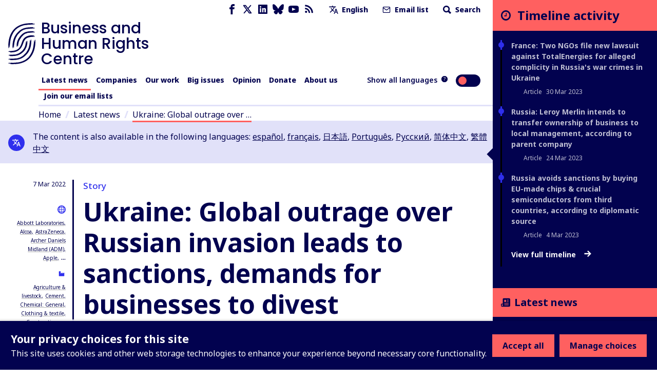

--- FILE ---
content_type: text/html; charset=utf-8
request_url: https://www.business-humanrights.org/en/latest-news/ukraine-global-outrage-over-russian-invasion-leads-to-sanctions-demands-for-businesses-to-divest/?companies=4839313
body_size: 70156
content:
<!DOCTYPE html>










<html lang="en"  >
  <head>
    <title>
      
  
    Ukraine: Global outrage over Russian invasion leads to sanctions, demands for businesses to divest - Business and Human Rights Centre
  

    </title>
    <meta name="viewport" content="width=device-width, initial-scale=1">
    <link rel="shortcut icon" type="image/png" href="https://www.business-humanrights.org/static/img/logo.42e17ee4b348.svg"/>

    <link rel="preconnect" href="https://fonts.googleapis.com">
    <link rel="preconnect" href="https://fonts.gstatic.com" crossorigin>
    <link href="https://fonts.googleapis.com/css2?family=Noto+Sans+JP:wght@400..800&family=Noto+Sans+KR:wght@400..800&family=Noto+Sans+SC:wght@400..800&family=Noto+Sans+TC:wght@400..800&family=Noto+Sans+Arabic:wght@400..800&family=Noto+Sans:ital,wght@0,400..800;1,400..800&family=Roboto:ital,wght@0,400..800;1,400..800&display=swap" rel="stylesheet">

    <link href="/static/dist/css/styles.5ddbeb10f951.css" rel="stylesheet">

    <link rel="stylesheet" href="https://cdn.jsdelivr.net/npm/flatpickr/dist/flatpickr.min.css">
    <link rel="canonical" href="https://www.business-humanrights.org/en/latest-news/ukraine-global-outrage-over-russian-invasion-leads-to-sanctions-demands-for-businesses-to-divest/?companies=4839313" />

    





<meta name="viewport" content="width=device-width,initial-scale=1">
<meta itemprop="name" content="Business and Human Rights Centre">

<meta property="og:title" content="Ukraine: Global outrage over Russian invasion leads to sanctions, demands for businesses to divest - Business and Human Rights Centre" />
<meta property="og:type" content="article" />
<meta property="og:url" content="https://www.business-humanrights.org/en/latest-news/ukraine-global-outrage-over-russian-invasion-leads-to-sanctions-demands-for-businesses-to-divest/?companies=4839313" />
<meta property="og:site_name" content="Business and Human Rights Centre" />

<meta name="twitter:title" content="Ukraine: Global outrage over Russian invasion leads to sanctions, demands for businesses to divest - Business and Human Rights Centre">
<meta name="twitter:card" content="summary_large_image">




  <meta name="description" content="Check out this page via the Business and Human Rights Centre" />
  <meta name="twitter:description" content="Check out this page via the Business and Human Rights Centre">
  <meta itemprop="description" content="Check out this page via the Business and Human Rights Centre">
  <meta property="og:description" content="Check out this page via the Business and Human Rights Centre" />



  
  <meta property="og:image" content="https://media.business-humanrights.org/media/images/Kharkiv_regional_state_administra.2e16d0ba.fill-1200x630.jpg" />
  <meta name="twitter:image" content="https://media.business-humanrights.org/media/images/Kharkiv_regional_state_administra.2e16d0ba.fill-1200x630.jpg">
  <meta itemprop="image" content="https://media.business-humanrights.org/media/images/Kharkiv_regional_state_administra.2e16d0ba.fill-1200x630.jpg">



    
    <!-- Google Tag Manager -->
    <script>
   (function(w,d,s,l,i){w[l]=w[l]||[];w[l].push({'gtm.start':
      new Date().getTime(),event:'gtm.js'});var f=d.getElementsByTagName(s)[0],
      j=d.createElement(s),dl=l!='dataLayer'?'&l='+l:'';j.async=true;j.src=
      'https://www.googletagmanager.com/gtm.js?id='+i+dl;f.parentNode.insertBefore(j,f);
      })(window,document,'script','dataLayer','GTM-KTJ4VND');
</script>

<META HTTP-EQUIV="Content-type" CONTENT="text/html; charset=UTF-8">
    <!-- End Google Tag Manager -->
    <script>
      window.dataLayer = window.dataLayer || [];
      function gtag() { window.dataLayer.push(arguments); }
      gtag('consent', 'default', {
        ad_storage: 'denied',
        analytics_storage: 'denied',
        wait_for_update: 500,
      });

    </script>
    

    
      <script src="/static/dist/jsi18n/en/djangojs.0a3d22393835.js"></script>
    

    
    
  </head>

  <body  class="lang-en">
    <!-- Google Tag Manager (noscript) -->
      <noscript><iframe src="https://www.googletagmanager.com/ns.html?id=GTM-KTJ4VND"
      height="0" width="0" style="display:none;visibility:hidden"></iframe></noscript>
    <!-- End Google Tag Manager (noscript) -->
    
    <div id="sprite" style="position: absolute; width: 0; height: 0; overflow: hidden;">
      <svg xmlns="http://www.w3.org/2000/svg"><symbol id="abuses" viewBox="0 0 32 32"><title>abuses</title><path d="M3.617 27.486A2.753 2.753 0 005.973 28.8h20.053c.967 0 1.848-.491 2.357-1.314s.554-1.831.121-2.696L18.477 4.732c-.472-.945-1.422-1.532-2.478-1.532s-2.005.587-2.478 1.532L3.494 24.79a2.754 2.754 0 00.121 2.696zm.833-2.219L14.477 5.209c.295-.59.864-.942 1.523-.942s1.229.352 1.524.942l10.027 20.058c.266.532.238 1.152-.074 1.658s-.854.808-1.449.808H5.975c-.595 0-1.136-.302-1.449-.808s-.341-1.126-.075-1.658z"/><path d="M15.087 20.626h1.827a.534.534 0 00.531-.486l.724-8.095a.537.537 0 00-.531-.581h-3.276a.533.533 0 00-.531.581l.724 8.095a.534.534 0 00.531.486zm1.968-8.095l-.629 7.028h-.851l-.629-7.028h2.11zM16 21.827c-1.076 0-1.951.875-1.951 1.951s.875 1.951 1.951 1.951 1.951-.875 1.951-1.951-.875-1.951-1.951-1.951zm0 2.834a.885.885 0 010-1.768c.487 0 .884.397.884.884s-.397.884-.884.884z"/></symbol><symbol id="affiliation" viewBox="0 0 19 15"><title>affiliation</title><path d="M4.266 8.924c-.053.188-.155.361-.227.525.153-.059.319-.143.495-.185.334-.082.656-.05.898.228.24.276.236.599.123.923-.055.159-.145.306-.225.468.041-.021.085-.043.128-.067.229-.127.47-.201.734-.177.537.049.85.462.727.99-.053.229-.167.443-.237.622.146-.053.332-.145.528-.186.721-.152 1.212.377 1 1.084-.18.6-.594.973-1.194 1.144-.027.008-.053.021-.08.032h-.361c-.129-.064-.277-.104-.382-.195-.316-.274-.322-.63-.198-.994.054-.16.144-.306.221-.465-.058.03-.115.072-.178.09l-.302.092a1.284 1.284 0 01-.304.055c-.572.021-.933-.434-.798-1.002.054-.223.167-.431.237-.606-.154.055-.345.151-.546.19-.713.137-1.183-.374-.989-1.073.052-.189.154-.363.216-.504-.197.057-.424.16-.66.185-.639.066-1.036-.414-.888-1.04a1.66 1.66 0 011.42-1.235c.615-.057 1.02.464.842 1.1zM8.203 0c.032.01.063.026.096.032.637.114 1.11.473 1.49.98-.397.218-.785.428-1.169.646-.558.317-1.122.626-1.667.966-.607.378-.87.94-.77 1.655.138 1.003 1.088 1.886 2.253 1.36.534-.24 1.056-.51 1.581-.77.431-.215.853-.448 1.29-.647.157-.072.35-.1.525-.09.35.018.622.225.854.464.364.374.723.756 1.05 1.16.59.725 1.15 1.474 1.731 2.205.258.324.38.679.335 1.09-.058.54-.52.96-1.062.96-.145 0-.291-.023-.437-.036.063.465-.02.882-.421 1.167-.388.274-.813.256-1.25.08.026.475-.073.888-.494 1.138-.41.243-.832.211-1.254-.033v.17c-.033.682-.559 1.142-1.239 1.076-.287-.028-.536-.157-.769-.32-.095-.068-.142-.138-.133-.272.042-.696-.289-1.202-.891-1.382-.128-.038-.264-.051-.406-.078-.006-.362-.087-.703-.345-.98-.261-.28-.595-.394-.97-.414-.025-.868-.473-1.335-1.322-1.412l-.01-.18a1.24 1.24 0 00-1.035-1.181c-.517-.095-.973.062-1.39.354-.37.26-.634.608-.799 1.038a58.571 58.571 0 00-.134-.05L0 8.175V1.448L.037.865c.142.047.28.09.415.138.666.234 1.327.485 2 .696.272.085.57.118.855.11.394-.01.718-.238 1.04-.442.662-.42 1.34-.809 2.08-1.075C6.768.168 7.128.096 7.48 0h.723zm6.021.48c.446.228.87.502 1.324.712.296.137.623.224.946.282.427.076.852-.017 1.263-.136.418-.121.829-.268 1.243-.404v7.209c-.32.096-.64.199-.962.288-.594.166-1.16.104-1.653-.285a3.069 3.069 0 01-.527-.575c-.694-.924-1.366-1.866-2.16-2.707a18.953 18.953 0 00-1.086-1.043c-.441-.398-.95-.456-1.486-.221-.275.12-.538.269-.804.408-.662.347-1.314.715-1.988 1.036-.647.308-1.305.04-1.572-.594a1.043 1.043 0 01.303-1.224c.148-.119.31-.224.475-.316 1.17-.653 2.345-1.3 3.515-1.95.25-.14.493-.292.736-.444.804-.503 1.619-.452 2.433-.036z"/></symbol><symbol id="arrow-down" viewBox="0 0 17 19"><title>arrow-down</title><path d="M.692 10.424l7.942 7.942 8.174-7.942-2.058-2.058-4.617 4.617V.866h-3V12.75L2.75 8.366.692 10.424z" fill-rule="evenodd"/></symbol><symbol id="arrow-left" viewBox="0 0 30 28"><title>arrow-left</title><path d="M13.081 27.081L0 14 13.081.537l3.39 3.39-7.604 7.603h19.957v4.941l-19.572.002 7.219 7.219-3.39 3.39z"/></symbol><symbol id="arrow-right" viewBox="0 0 30 28"><title>arrow-right</title><path d="M16.56.919L29.641 14 16.56 27.463l-3.39-3.39 7.604-7.603H.817v-4.941l19.572-.002-7.219-7.219 3.39-3.39z"/></symbol><symbol id="arrow-up" viewBox="0 0 32 32"><title>arrow-up</title><path d="M7.609 16.943l7.057-7.057v15.448a1.333 1.333 0 002.666 0V9.886l7.057 7.057a1.332 1.332 0 101.885-1.885l-9.333-9.333-.007-.007a1.35 1.35 0 00-.425-.283 1.343 1.343 0 00-1.455.289l-9.333 9.333a1.332 1.332 0 101.885 1.885z"/></symbol><symbol id="attack-type" viewBox="0 0 16 19"><title>attack-type</title><path d="M7.773 0l7.772 4.318c0 8.637-4.318 12.955-7.772 14.682C3.455 17.273 0 12.955 0 4.318L7.773 0zm0 12.09a.863.863 0 10-.002 1.727.863.863 0 00.002-1.726zm.863-6.045H6.91v5.182h1.727V6.045z"/></symbol><symbol fill="none" id="bluesky" viewBox="0 0 24 22"><title>bluesky</title><path d="M5.202 1.654c2.752 2.111 5.712 6.393 6.798 8.69 1.087-2.297 4.046-6.579 6.798-8.69C20.783.13 24-1.05 24 2.703c0 .749-.42 6.293-.667 7.193-.856 3.13-3.978 3.927-6.755 3.444 4.854.845 6.089 3.642 3.422 6.439-5.064 5.312-7.279-1.333-7.847-3.036-.104-.312-.152-.458-.153-.334 0-.124-.05.022-.153.334-.568 1.703-2.782 8.348-7.847 3.036-2.667-2.797-1.432-5.594 3.422-6.439-2.777.483-5.899-.315-6.755-3.444C.42 8.996 0 3.452 0 2.703 0-1.05 3.217.13 5.202 1.653z" fill="currentColor"/></symbol><symbol id="burger" viewBox="0 0 32 32"><title>burger</title><path d="M28 12H4a1.333 1.333 0 000 2.666h24A1.333 1.333 0 0028 12zm0-5.333H4a1.333 1.333 0 000 2.666h24a1.333 1.333 0 000-2.666zm0 10.666H4a1.333 1.333 0 000 2.666h24a1.333 1.333 0 000-2.666zm0 5.334H4a1.333 1.333 0 000 2.666h24a1.333 1.333 0 000-2.666z"/></symbol><symbol id="chevron-down" viewBox="0 0 32 32"><title>chevron-down</title><path d="M7.057 12.943l8 8a1.332 1.332 0 001.885 0l8-8a1.332 1.332 0 10-1.885-1.885L16 18.115l-7.057-7.057a1.332 1.332 0 10-1.885 1.885z"/></symbol><symbol id="chevron-left" viewBox="0 0 32 32"><title>chevron-left</title><path d="M20.943 23.057L13.886 16l7.057-7.057a1.332 1.332 0 10-1.885-1.885l-8 8a1.332 1.332 0 000 1.885l8 8a1.332 1.332 0 101.885-1.885z"/></symbol><symbol id="chevron-right" viewBox="0 0 32 32"><title>chevron-right</title><path d="M12.943 24.943l8-8a1.332 1.332 0 000-1.885l-8-8a1.332 1.332 0 10-1.885 1.885L18.115 16l-7.057 7.057a1.332 1.332 0 101.885 1.885z"/></symbol><symbol id="chevron-up" viewBox="0 0 32 32"><title>chevron-up</title><path d="M24.943 19.057l-8-8a1.332 1.332 0 00-1.885 0l-8 8a1.332 1.332 0 101.885 1.885L16 13.885l7.057 7.057a1.332 1.332 0 101.885-1.885z"/></symbol><symbol id="clock" viewBox="0 0 19 19"><title>Clock icon</title><path d="M9.5 19c5.245 0 9.5-4.255 9.5-9.5S14.745 0 9.5 0 0 4.255 0 9.5 4.255 19 9.5 19zm0-2.77A6.736 6.736 0 012.77 9.5c0-3.71 3.02-6.73 6.73-6.73 3.71 0 6.73 3.02 6.73 6.73 0 3.71-3.02 6.73-6.73 6.73zm1.188-5.147a.39.39 0 00.395-.396V5.146a.39.39 0 00-.396-.396h-.791a.39.39 0 00-.396.396V9.5H6.73a.39.39 0 00-.397.396v.791a.39.39 0 00.396.396h3.958z" fill-rule="evenodd"/></symbol><symbol id="close" viewBox="0 0 32 32"><title>close</title><path d="M7.057 8.943L14.114 16l-7.057 7.057a1.332 1.332 0 101.885 1.885l7.057-7.057 7.057 7.057a1.332 1.332 0 101.885-1.885L17.884 16l7.057-7.057a1.332 1.332 0 10-1.885-1.885l-7.057 7.057-7.057-7.057a1.332 1.332 0 10-1.885 1.885z"/></symbol><symbol id="delete" viewBox="0 0 32 32"><title>delete</title><path d="M24 9.333v17.333a1.324 1.324 0 01-.391.942 1.331 1.331 0 01-.942.391H9.334a1.324 1.324 0 01-.942-.391 1.331 1.331 0 01-.391-.942V9.333zm-1.333-2.666V5.334a3.997 3.997 0 00-4-4.001h-5.333a3.997 3.997 0 00-4 4v1.333H4.001a1.333 1.333 0 000 2.666h1.333v17.333a3.997 3.997 0 004 4.001h13.333a3.997 3.997 0 004.001-4V9.333h1.333a1.333 1.333 0 000-2.666zM12 6.667V5.334a1.324 1.324 0 01.391-.942 1.331 1.331 0 01.942-.391h5.333a1.324 1.324 0 01.942.391 1.331 1.331 0 01.391.942v1.333zm0 8v8a1.333 1.333 0 002.666 0v-8a1.333 1.333 0 00-2.666 0zm5.333 0v8a1.333 1.333 0 002.666 0v-8a1.333 1.333 0 00-2.666 0z"/></symbol><symbol id="development-poverty" viewBox="0 0 32 32"><title>development-poverty</title><path d="M26.971 26.514H5.485V5.028a.456.456 0 10-.914 0v21.943c0 .253.204.457.457.457h21.943a.456.456 0 100-.914z"/><path d="M25.443 8.927a.457.457 0 10.823-.399L25.139 6.2a.459.459 0 00-.611-.213L22.2 7.114a.457.457 0 00.399.824l1.252-.606-3.592 8.683c-.049-.004-.096-.015-.146-.015-.691 0-1.286.389-1.597.956l-4.84-2.42a1.831 1.831 0 00-1.792-2.193 1.83 1.83 0 00-1.829 1.829c0 .471.184.897.478 1.222l-2.597 5.195c-.056-.005-.109-.017-.166-.017-1.008 0-1.829.82-1.829 1.829s.82 1.829 1.829 1.829 1.829-.82 1.829-1.829c0-.624-.315-1.175-.794-1.505l2.499-4.998a1.8 1.8 0 00.58.103c.556 0 1.048-.254 1.383-.646l5.02 2.51a1.828 1.828 0 001.825 1.793c1.008 0 1.829-.82 1.829-1.829 0-.634-.324-1.192-.815-1.52l3.635-8.787.681 1.406zM7.771 23.314a.915.915 0 010-1.828.915.915 0 010 1.828zm4.115-8.228a.915.915 0 010-1.828.915.915 0 010 1.828zm8.228 3.657a.915.915 0 010-1.828.915.915 0 010 1.828z"/></symbol><symbol id="discrimination" viewBox="0 0 32 32"><title>discrimination</title><path d="M21.165 6.909c-.292 0-.567.072-.809.198v-.949a1.77 1.77 0 00-1.769-1.769c-.327 0-.633.091-.896.247a1.772 1.772 0 00-1.697-1.274 1.77 1.77 0 00-1.695 1.266 1.751 1.751 0 00-.883-.238 1.77 1.77 0 00-1.769 1.769v4.976a2.567 2.567 0 00-1.618-.574.962.962 0 00-.96.96v6.617c0 1.547 1.075 3.218 2.521 4.266.024.025.05.048.08.068.003.002.293.198.293.47v5.216a.48.48 0 00.96 0v-5.021c.344.133.694.232 1.047.28a.482.482 0 00.54-.411.479.479 0 00-.411-.54c-.627-.085-1.257-.356-1.828-.743a.819.819 0 00-.07-.05c-1.232-.864-2.173-2.271-2.173-3.535v-6.617a1.62 1.62 0 011.618 1.619v2.543c0 .256.201.463.453.477l.024.003c.096.001 2.36.063 2.86 3.044a.48.48 0 10.947-.159c-.485-2.891-2.414-3.609-3.324-3.787V6.159a.81.81 0 011.618 0v5.808a.48.48 0 00.96 0V5.131a.81.81 0 011.618 0v6.836c0 .265.215.48.48.48l.008-.001.008.001a.48.48 0 00.48-.48V6.159a.81.81 0 011.618 0v7.275a.48.48 0 00.96 0V8.679a.81.81 0 011.618 0v7.943c0 4.389-3.636 5.727-4.051 5.866a.48.48 0 00.304.91 6.782 6.782 0 001.597-.789v5.55a.48.48 0 00.96 0v-5.876c0-.355.176-.603.253-.694 1.091-1.154 1.897-2.801 1.897-4.967V8.679a1.77 1.77 0 00-1.769-1.769z"/></symbol><symbol id="dollar" viewBox="0 0 32 32"><title>dollar</title><path d="M24.321 21.161c0 3.642-2.607 6.518-6.393 7.143v3.125c0 .321-.25.571-.571.571h-2.41a.575.575 0 01-.571-.571v-3.125c-4.178-.59-6.464-3.089-6.553-3.197a.592.592 0 01-.035-.733l1.839-2.41c.089-.125.25-.197.41-.214s.321.035.429.161c.035.018 2.536 2.41 5.696 2.41 1.75 0 3.642-.928 3.642-2.946 0-1.714-2.107-2.553-4.518-3.518-3.214-1.267-7.214-2.875-7.214-7.358 0-3.286 2.571-6 6.304-6.714V.571c0-.321.267-.571.571-.571h2.41c.321 0 .571.25.571.571v3.143c3.625.41 5.553 2.375 5.625 2.447a.573.573 0 01.089.679l-1.447 2.607a.529.529 0 01-.41.286.593.593 0 01-.482-.125c-.018-.018-2.178-1.928-4.857-1.928-2.267 0-3.839 1.125-3.839 2.75 0 1.893 2.178 2.733 4.714 3.714 3.286 1.267 7 2.714 7 7.018z"/></symbol><symbol id="download" viewBox="0 0 32 32"><title>download</title><path d="M26.667 20v5.333a1.324 1.324 0 01-.391.942 1.331 1.331 0 01-.942.391H6.667a1.324 1.324 0 01-.942-.391 1.331 1.331 0 01-.391-.942V20a1.333 1.333 0 00-2.666 0v5.333a3.997 3.997 0 004 4.001h18.667a3.997 3.997 0 004.001-4v-5.333a1.333 1.333 0 00-2.666 0zm-9.334-3.219V4a1.333 1.333 0 00-2.666 0v12.781l-4.391-4.391a1.332 1.332 0 10-1.885 1.885l6.667 6.667.008.008a1.324 1.324 0 00.927.382h.015a1.344 1.344 0 00.935-.39l6.667-6.667a1.332 1.332 0 10-1.885-1.885z"/></symbol><symbol id="email" viewBox="0 0 32 32"><title>email</title><path d="M4 10.561l11.236 7.865c.453.313 1.06.328 1.529 0L28 10.561V24a1.312 1.312 0 01-.393.94 1.312 1.312 0 01-.94.393H5.334a1.312 1.312 0 01-.94-.393 1.312 1.312 0 01-.393-.94zM1.333 8.016V24c0 .537.108 1.053.303 1.524.204.492.503.933.871 1.303s.811.668 1.303.871a3.98 3.98 0 001.524.303h21.333a3.98 3.98 0 001.524-.303c.492-.204.933-.503 1.303-.871s.668-.811.871-1.303A3.98 3.98 0 0030.668 24V7.977a3.976 3.976 0 00-.303-1.5c-.204-.492-.503-.933-.871-1.303s-.811-.668-1.303-.871a3.962 3.962 0 00-1.524-.304H5.334a3.98 3.98 0 00-1.524.303 4.05 4.05 0 00-1.303.871 3.996 3.996 0 00-1.174 2.804V8zm26.526-.611L16 15.705l-11.859-8.3c.064-.127.149-.244.251-.345.127-.127.275-.227.439-.293.155-.064.324-.1.503-.1h21.333a1.312 1.312 0 01.94.393c.101.101.187.219.251.345z"/></symbol><symbol id="environment" viewBox="0 0 32 32"><title>environment</title><path d="M26.514 26.057h-3.703V22.4c2.56-.137 3.886-1.509 3.886-4.069 0-2.88-1.737-7.269-4.343-7.269s-4.343 4.343-4.343 7.269c0 2.56 1.28 3.931 3.886 4.069v3.657h-10.24v-5.531c3.657-.137 5.44-1.966 5.44-5.531 0-3.977-2.469-9.966-5.897-9.966S5.303 11.018 5.303 15.04c0 3.566 1.783 5.394 5.44 5.531v5.486H5.486c-.274 0-.457.183-.457.457s.183.457.457.457h21.029c.274 0 .457-.183.457-.457s-.183-.457-.457-.457zM11.2 10.011c-.274 0-.457.183-.457.457v2.926l-1.509-1.509c-.183-.183-.457-.183-.64 0s-.183.457 0 .64l2.194 2.194v2.103l-1.509-1.509c-.183-.183-.457-.183-.64 0s-.183.457 0 .64l2.194 2.194v1.554c-3.109-.137-4.526-1.554-4.526-4.617 0-3.977 2.423-9.097 4.983-9.097s4.983 5.12 4.983 9.097c0 3.063-1.417 4.48-4.526 4.617v-1.554l2.194-2.194c.183-.183.183-.457 0-.64s-.457-.183-.64 0l-1.509 1.509v-2.103l2.194-2.194c.183-.183.183-.457 0-.64s-.457-.183-.64 0l-1.509 1.509v-2.926c-.183-.229-.366-.457-.64-.457zm11.154 4.618c-.274 0-.457.183-.457.457v1.737L21.028 16c-.183-.183-.457-.183-.64 0s-.183.457 0 .64l1.509 1.509v1.143l-.869-.869c-.183-.183-.457-.183-.64 0s-.183.457 0 .64l1.509 1.509v.914c-2.057-.137-2.971-1.097-2.971-3.154 0-2.789 1.646-6.354 3.429-6.354s3.429 3.566 3.429 6.354c0 2.057-.914 3.017-2.971 3.154v-.914l1.509-1.509c.183-.183.183-.457 0-.64s-.457-.183-.64 0l-.869.869v-1.143l1.509-1.509c.183-.183.183-.457 0-.64s-.457-.183-.64 0l-.869.869v-1.783a.491.491 0 00-.457-.457z"/><path d="M20.206 9.554c1.051 0 1.92-.869 1.92-1.92s-.869-1.92-1.92-1.92-1.92.823-1.92 1.92.869 1.92 1.92 1.92zm0-2.971c.549 0 1.006.457 1.006 1.006s-.457 1.006-1.006 1.006S19.2 8.138 19.2 7.589s.457-1.006 1.006-1.006z"/></symbol><symbol id="external-link" viewBox="0 0 17 17"><title>external-link</title><path d="M14.167 14.167H2.833V2.876l2.834-.043V0H0v17h17V9.917h-2.833v4.25zM8.5 0l2.833 2.833-6.032 6.032L8.134 11.7l6.032-6.032L17 8.5V0H8.5z" fill-rule="evenodd"/></symbol><symbol id="facebook" viewBox="0 0 32 32"><title>facebook</title><path d="M19 6h5V0h-5c-3.86 0-7 3.14-7 7v3H8v6h4v16h6V16h5l1-6h-6V7c0-.542.458-1 1-1z"/></symbol><symbol id="filter" viewBox="0 0 22 28"><title>filter</title><path d="M21.922 4.609a.984.984 0 01-.219 1.094L14 13.406V25c0 .406-.25.766-.609.922A1.158 1.158 0 0113 26a.932.932 0 01-.703-.297l-4-4A.996.996 0 018 21v-7.594L.297 5.703a.984.984 0 01-.219-1.094C.234 4.25.594 4 1 4h20c.406 0 .766.25.922.609z"/></symbol><symbol fill="none" id="flag" viewBox="0 0 19 21"><title>flag</title><path d="M0 20.542V0h10.875l.483 2.417h6.767V14.5H9.667l-.484-2.417H2.417v8.459H0z" fill="#E11B41"/></symbol><symbol id="gender" viewBox="0 0 19 16"><title>gender</title><path d="M18.408 4.182a.104.104 0 010-.048.688.688 0 00-.256-.36l-.072-.048-.216-.096h-.096l-2.823-.64a.815.815 0 00-.312 1.6l1.36.272-1.208 1.216a5.543 5.543 0 00-1.976-1.104A5.6 5.6 0 102.563 8.67l-.632.623-.56-.543A.803.803 0 00.235 9.885l.576.544-.568.56a.8.8 0 000 1.136.8.8 0 001.136 0l.56-.568.568.568a.8.8 0 001.128-1.136l-.56-.56.568-.576a5.543 5.543 0 001.967 1.072A5.6 5.6 0 1015.857 7.23l1.271-1.264.272 1.36a.8.8 0 00.8.648h.152a.8.8 0 00.632-.944l-.576-2.848zM8.378 7.518a4 4 0 012.751-1.168 4 4 0 01-3.839 3.2 4.055 4.055 0 011.088-2.032zm-4-4.8A4 4 0 0111.13 4.75a5.6 5.6 0 00-3.88 1.64 5.647 5.647 0 00-1.536 2.871 4.167 4.167 0 01-1.335-.88 4 4 0 010-5.662zm9.663 10.463a4 4 0 01-6.75-2.032 5.6 5.6 0 003.918-1.6 5.647 5.647 0 001.536-2.871c.498.204.952.503 1.336.88a4 4 0 010 5.663l-.04-.04z"/></symbol><symbol id="globe-blue" viewBox="0 0 19 19"><title>globe</title><path d="M14.5 5a9.5 9.5 0 110 19 9.5 9.5 0 010-19zm-3.572 14.598l.093.218a7.8 7.8 0 001.053 1.783c.61.208 1.256.34 1.926.385v-1.991a15.495 15.495 0 01-3.072-.395zm7.143 0l-.137.032a15.49 15.49 0 01-2.933.362v1.992a7.468 7.468 0 001.926-.385c.435-.539.824-1.217 1.144-2.002zm-9.826-.958l.02.03a7.541 7.541 0 002.095 2.085 11.08 11.08 0 01-.62-1.494 11.198 11.198 0 01-1.495-.621zm12.51 0l-.158.078c-.417.202-.864.384-1.336.543-.18.533-.388 1.033-.621 1.494a7.54 7.54 0 002.115-2.115zM14 15l-3.992.001a14.18 14.18 0 00.529 3.462c1.04.3 2.211.489 3.463.529V15zm4.992.001L15 15l.001 3.992a14.18 14.18 0 003.462-.529c.3-1.04.489-2.21.529-3.462zm-9.984 0H7.016c.045.67.177 1.316.385 1.926.539.435 1.217.824 2.002 1.144a15.418 15.418 0 01-.395-3.07zm12.976 0h-1.992a15.495 15.495 0 01-.394 3.071c.784-.321 1.462-.71 2.001-1.146.208-.61.34-1.255.385-1.925zM9.402 10.928l-.218.093a7.8 7.8 0 00-1.783 1.053A7.486 7.486 0 007.016 14h1.991c.033-1.082.17-2.116.395-3.072zm4.598-.92a14.18 14.18 0 00-3.463.529c-.3 1.04-.489 2.211-.529 3.463H14zm1.001 0L15 14h3.992a14.18 14.18 0 00-.529-3.463 14.18 14.18 0 00-3.462-.529zm4.596.92l.033.138c.206.918.332 1.904.363 2.934h1.99a7.468 7.468 0 00-.384-1.927c-.539-.435-1.217-.824-2.002-1.144zM10.36 8.246l-.03.02a7.541 7.541 0 00-2.085 2.095c.46-.233.961-.442 1.494-.62.18-.534.388-1.034.621-1.495zm8.28 0l.078.158c.202.417.384.864.543 1.336.533.18 1.033.388 1.494.621a7.54 7.54 0 00-2.115-2.115zM14 7.016a7.468 7.468 0 00-1.927.385c-.435.539-.824 1.217-1.144 2.002A15.43 15.43 0 0114 9.007zm1 0l.001 1.992c1.081.032 2.115.17 3.071.394-.321-.784-.71-1.462-1.146-2.001a7.486 7.486 0 00-1.925-.385z" transform="translate(-5 -5)" fill="currentColor" fill-rule="evenodd"/></symbol><symbol id="globe" viewBox="0 0 19 19"><title>globe</title><path d="M14.5 5a9.5 9.5 0 110 19 9.5 9.5 0 010-19zm-3.572 14.598l.093.218a7.8 7.8 0 001.053 1.783c.61.208 1.256.34 1.926.385v-1.991a15.495 15.495 0 01-3.072-.395zm7.143 0l-.137.032a15.49 15.49 0 01-2.933.362v1.992a7.468 7.468 0 001.926-.385c.435-.539.824-1.217 1.144-2.002zm-9.826-.958l.02.03a7.541 7.541 0 002.095 2.085 11.08 11.08 0 01-.62-1.494 11.198 11.198 0 01-1.495-.621zm12.51 0l-.158.078c-.417.202-.864.384-1.336.543-.18.533-.388 1.033-.621 1.494a7.54 7.54 0 002.115-2.115zM14 15l-3.992.001a14.18 14.18 0 00.529 3.462c1.04.3 2.211.489 3.463.529V15zm4.992.001L15 15l.001 3.992a14.18 14.18 0 003.462-.529c.3-1.04.489-2.21.529-3.462zm-9.984 0H7.016c.045.67.177 1.316.385 1.926.539.435 1.217.824 2.002 1.144a15.418 15.418 0 01-.395-3.07zm12.976 0h-1.992a15.495 15.495 0 01-.394 3.071c.784-.321 1.462-.71 2.001-1.146.208-.61.34-1.255.385-1.925zM9.402 10.928l-.218.093a7.8 7.8 0 00-1.783 1.053A7.486 7.486 0 007.016 14h1.991c.033-1.082.17-2.116.395-3.072zm4.598-.92a14.18 14.18 0 00-3.463.529c-.3 1.04-.489 2.211-.529 3.463H14zm1.001 0L15 14h3.992a14.18 14.18 0 00-.529-3.463 14.18 14.18 0 00-3.462-.529zm4.596.92l.033.138c.206.918.332 1.904.363 2.934h1.99a7.468 7.468 0 00-.384-1.927c-.539-.435-1.217-.824-2.002-1.144zM10.36 8.246l-.03.02a7.541 7.541 0 00-2.085 2.095c.46-.233.961-.442 1.494-.62.18-.534.388-1.034.621-1.495zm8.28 0l.078.158c.202.417.384.864.543 1.336.533.18 1.033.388 1.494.621a7.54 7.54 0 00-2.115-2.115zM14 7.016a7.468 7.468 0 00-1.927.385c-.435.539-.824 1.217-1.144 2.002A15.43 15.43 0 0114 9.007zm1 0l.001 1.992c1.081.032 2.115.17 3.071.394-.321-.784-.71-1.462-1.146-2.001a7.486 7.486 0 00-1.925-.385z" transform="translate(-5 -5)" fill-rule="evenodd"/></symbol><symbol id="groups" viewBox="0 0 32 32"><title>groups</title><path d="M11.901 14.315h8.198a.533.533 0 00.533-.533v-2.845a1.948 1.948 0 00-1.946-1.946h-5.372a1.948 1.948 0 00-1.946 1.946v2.845c0 .295.239.533.533.533zm.533-3.379c0-.485.395-.88.88-.88h5.372c.485 0 .88.395.88.88v2.311h-1.035v-.881a.533.533 0 10-1.066 0v.881h-2.929v-.881a.533.533 0 10-1.066 0v.881h-1.035v-2.311zm.874-5.548c0 1.484 1.208 2.692 2.692 2.692s2.692-1.207 2.692-2.692S17.484 2.696 16 2.696s-2.692 1.207-2.692 2.692zm4.317 0c0 .896-.729 1.625-1.625 1.625s-1.625-.729-1.625-1.625.729-1.625 1.625-1.625 1.625.729 1.625 1.625zM29.333 28.77v-2.845a1.948 1.948 0 00-1.946-1.946h-5.373a1.948 1.948 0 00-1.946 1.946v2.845c0 .295.239.533.533.533H28.8a.533.533 0 00.533-.533zm-1.066-.533h-1.035v-.881a.533.533 0 10-1.066 0v.881h-2.929v-.881a.533.533 0 10-1.066 0v.881h-1.035v-2.311c0-.485.395-.88.88-.88h5.373c.485 0 .88.395.88.88v2.311zm-6.258-7.86c0 1.484 1.208 2.692 2.692 2.692s2.692-1.207 2.692-2.692-1.208-2.692-2.692-2.692a2.695 2.695 0 00-2.692 2.692zm4.317 0c0 .896-.729 1.625-1.625 1.625s-1.625-.729-1.625-1.625.729-1.625 1.625-1.625 1.625.729 1.625 1.625zM3.2 29.304h8.199a.533.533 0 00.533-.533v-2.845a1.948 1.948 0 00-1.946-1.946H4.613a1.948 1.948 0 00-1.946 1.946v2.845c0 .295.239.533.533.533zm.533-3.378c0-.485.395-.88.88-.88h5.373c.485 0 .88.395.88.88v2.311H9.831v-.881a.533.533 0 10-1.066 0v.881H5.836v-.881a.533.533 0 10-1.066 0v.881H3.735v-2.311zm.875-5.549c0 1.484 1.208 2.692 2.692 2.692s2.692-1.207 2.692-2.692-1.208-2.692-2.692-2.692a2.695 2.695 0 00-2.692 2.692zm4.316 0c0 .896-.729 1.625-1.625 1.625s-1.625-.729-1.625-1.625.729-1.625 1.625-1.625 1.625.729 1.625 1.625zm4.659 1.49L16 19.449l2.417 2.418a.532.532 0 10.754-.754l-2.638-2.639v-2.932a.533.533 0 10-1.066 0v2.932l-2.638 2.639a.534.534 0 00.754.754z"/></symbol><symbol id="health" viewBox="0 0 32 32"><title>health</title><path d="M10.49 5.44c-3.447.08-6.53 2.795-6.53 6.86 0 1.147.174 2.196.48 3.15H2.551a.64.64 0 000 1.28h8.811a.642.642 0 00.588-.386l.002-.004 1.12-2.58 2.47 6.39a.641.641 0 001.168.054l.002-.004 2.54-5.35.86 1.55a.64.64 0 00.56.33h2.939a.64.64 0 100-1.28h-2.56l-1.28-2.3a.64.64 0 00-1.138.027l-.002.004-2.43 5.13-2.5-6.47a.642.642 0 00-.662-.41h.003a.639.639 0 00-.528.386l-.002.004-1.57 3.63h-5.14a8.757 8.757 0 01-.56-3.15c0-3.434 2.46-5.515 5.27-5.58 1.685-.039 3.509.663 5.01 2.38a.64.64 0 00.959.001l.001-.001c2.002-2.289 4.561-2.79 6.63-2.1s3.65 2.553 3.65 5.3c0 3.489-1.722 5.718-4.02 7.66-2.145 1.813-4.755 3.297-6.75 5.12-2.717-2.484-6.564-4.363-8.82-7.24a.64.64 0 00-1.008.791l-.001-.001c2.654 3.383 6.937 5.315 9.39 7.74a.64.64 0 00.9 0c1.833-1.812 4.674-3.372 7.11-5.43 1.383-1.169 2.632-2.532 3.46-4.21h2.429a.64.64 0 100-1.28h-1.9c.311-.952.49-1.997.49-3.15 0-3.252-1.965-5.658-4.52-6.51-2.392-.798-5.289-.224-7.54 2.01-1.644-1.619-3.609-2.403-5.49-2.36z"/></symbol><symbol id="industry" viewBox="0 0 29 29"><title>C4067174-3DD9-4B9E-AD64-284FDAAE6338@1x</title><path d="M6 23a1 1 0 01-1-1V7a1 1 0 011-1h4.333a1 1 0 011 1v7l4.8-3.031a1 1 0 011.534.845V14l4.799-3.031a1 1 0 011.534.845V22a1 1 0 01-1 1H6z" fill-rule="evenodd"/></symbol><symbol id="information-outline" viewBox="0 0 32 32"><title>information-outline</title><path d="M5.159 26.841A15.291 15.291 0 01.478 15.812C.478 7.344 7.343.479 15.811.479c4.328 0 8.237 1.793 11.025 4.677l.004.004a15.28 15.28 0 014.304 10.652c0 8.468-6.865 15.333-15.333 15.333-4.14 0-7.898-1.641-10.657-4.308l.004.004zm19.52-2.162A12.235 12.235 0 0028.274 16c0-6.778-5.495-12.274-12.274-12.274a12.237 12.237 0 00-8.679 3.595A12.235 12.235 0 003.726 16c0 6.778 5.495 12.274 12.274 12.274 3.389 0 6.458-1.374 8.679-3.595zm-10.212-7.146v-3.067h3.067v9.2h-3.067v-6.133zm0-9.2h3.067V11.4h-3.067V8.333z"/></symbol><symbol id="information" viewBox="0 0 32 32"><title>information</title><path d="M27.607 7.443c.614.614 1.128 1.84 1.128 2.719v19.102c0 .879-.713 1.592-1.592 1.592H4.857a1.592 1.592 0 01-1.592-1.592V2.734c0-.879.713-1.592 1.592-1.592h14.857c.879 0 2.106.514 2.719 1.128zm-7.362-4.045v6.234h6.234c-.099-.282-.249-.563-.365-.68l-5.19-5.19c-.117-.117-.398-.265-.68-.365zm6.368 25.337V11.756h-6.898a1.592 1.592 0 01-1.592-1.592V3.266H5.388v25.47h21.224zM9.633 14.408c0-.298.232-.53.53-.53h11.673c.298 0 .53.232.53.53v1.062c0 .298-.232.53-.53.53H10.163a.523.523 0 01-.53-.53v-1.062zm12.204 3.714c.298 0 .53.232.53.53v1.062c0 .298-.232.53-.53.53H10.164a.523.523 0 01-.53-.53v-1.062c0-.298.232-.53.53-.53h11.673zm0 4.245c.298 0 .53.232.53.53v1.062c0 .298-.232.53-.53.53H10.164a.523.523 0 01-.53-.53v-1.062c0-.298.232-.53.53-.53h11.673z"/></symbol><symbol id="instagram" viewBox="0 0 32 32"><title>instagram</title><path d="M16 2.881c4.275 0 4.781.019 6.462.094 1.563.069 2.406.331 2.969.55a4.952 4.952 0 011.837 1.194 5.015 5.015 0 011.2 1.838c.219.563.481 1.412.55 2.969.075 1.688.094 2.194.094 6.463s-.019 4.781-.094 6.463c-.069 1.563-.331 2.406-.55 2.969a4.94 4.94 0 01-1.194 1.837 5.02 5.02 0 01-1.837 1.2c-.563.219-1.413.481-2.969.55-1.688.075-2.194.094-6.463.094s-4.781-.019-6.463-.094c-1.563-.069-2.406-.331-2.969-.55a4.952 4.952 0 01-1.838-1.194 5.02 5.02 0 01-1.2-1.837c-.219-.563-.481-1.413-.55-2.969-.075-1.688-.094-2.194-.094-6.463s.019-4.781.094-6.463c.069-1.563.331-2.406.55-2.969a4.964 4.964 0 011.194-1.838 5.015 5.015 0 011.838-1.2c.563-.219 1.412-.481 2.969-.55 1.681-.075 2.188-.094 6.463-.094zM16 0c-4.344 0-4.887.019-6.594.094-1.7.075-2.869.35-3.881.744-1.056.412-1.95.956-2.837 1.85a7.833 7.833 0 00-1.85 2.831C.444 6.538.169 7.7.094 9.4.019 11.113 0 11.656 0 16s.019 4.887.094 6.594c.075 1.7.35 2.869.744 3.881.413 1.056.956 1.95 1.85 2.837a7.82 7.82 0 002.831 1.844c1.019.394 2.181.669 3.881.744 1.706.075 2.25.094 6.594.094s4.888-.019 6.594-.094c1.7-.075 2.869-.35 3.881-.744 1.05-.406 1.944-.956 2.831-1.844s1.438-1.781 1.844-2.831c.394-1.019.669-2.181.744-3.881.075-1.706.094-2.25.094-6.594s-.019-4.887-.094-6.594c-.075-1.7-.35-2.869-.744-3.881a7.506 7.506 0 00-1.831-2.844A7.82 7.82 0 0026.482.843C25.463.449 24.301.174 22.601.099c-1.712-.081-2.256-.1-6.6-.1z"/><path d="M16 7.781c-4.537 0-8.219 3.681-8.219 8.219s3.681 8.219 8.219 8.219 8.219-3.681 8.219-8.219A8.221 8.221 0 0016 7.781zm0 13.55a5.331 5.331 0 110-10.663 5.331 5.331 0 010 10.663zM26.462 7.456a1.919 1.919 0 11-3.838 0 1.919 1.919 0 013.838 0z"/></symbol><symbol id="investment-trade-globalisation" viewBox="0 0 32 32"><title>investment-trade-globalisation</title><path d="M25.811 15.496c.027-.321.045-.644.045-.968 0-6.246-5.082-11.328-11.328-11.328S3.2 8.282 3.2 14.528c0 6.246 5.082 11.328 11.328 11.328.322 0 .646-.018.968-.045a7.37 7.37 0 005.92 2.989c4.072 0 7.384-3.313 7.384-7.384a7.37 7.37 0 00-2.989-5.92zm-11.816 9.227c-1.461-.345-2.753-2.078-3.552-4.534a11.953 11.953 0 013.552-.693v5.227zm0-6.294c-1.329.054-2.63.302-3.843.735a18.989 18.989 0 01-.543-4.103h4.386v3.368zm-4.386-4.434a18.98 18.98 0 01.543-4.103c1.213.434 2.514.681 3.843.735v3.368H9.609zm5.452-9.662c1.461.345 2.753 2.079 3.553 4.534a11.953 11.953 0 01-3.553.693V4.333zM13.995 9.56a11.934 11.934 0 01-3.553-.693c.799-2.456 2.091-4.19 3.553-4.534V9.56zm1.066 1.067a13.023 13.023 0 003.843-.735c.314 1.251.505 2.641.543 4.103h-4.386v-3.368zm5.453 3.368a20.053 20.053 0 00-.601-4.516 11.406 11.406 0 002.468-1.544 10.207 10.207 0 012.382 6.059h-4.248zm-.903-5.545c-.51-1.538-1.209-2.814-2.044-3.724a10.264 10.264 0 014.082 2.43c-.619.501-1.3.94-2.039 1.293zm-10.166 0a10.302 10.302 0 01-2.039-1.293 10.26 10.26 0 014.082-2.43c-.834.91-1.534 2.186-2.043 3.724zm-.301 1.029a20.044 20.044 0 00-.601 4.515H4.294c.119-2.3.989-4.402 2.382-6.059.743.61 1.571 1.13 2.468 1.544zm-.602 5.582c.038 1.626.249 3.151.601 4.515-.898.413-1.725.934-2.468 1.544a10.207 10.207 0 01-2.382-6.059h4.249zm.903 5.545c.51 1.538 1.209 2.814 2.043 3.723a10.27 10.27 0 01-4.082-2.43c.619-.501 1.3-.94 2.039-1.293zm5.616-5.545h2.612a7.42 7.42 0 00-2.612 2.613v-2.613zm6.355 12.672c-3.483 0-6.317-2.834-6.317-6.317s2.834-6.318 6.317-6.318 6.317 2.834 6.317 6.318a6.324 6.324 0 01-6.317 6.317z"/><path d="M22.691 19.552h1.067a2.342 2.342 0 00-1.809-2.275v-.658h-1.067v.658c-1.034.243-1.808 1.168-1.808 2.275s.774 2.032 1.808 2.275v2.497a1.277 1.277 0 01-.742-1.155h-1.067c0 1.107.774 2.032 1.808 2.275v.769h1.067v-.768c1.034-.243 1.809-1.168 1.809-2.275s-.774-2.032-1.809-2.275v-2.497c.437.203.742.643.742 1.155zm-2.55 0c0-.512.305-.952.742-1.155v2.309a1.275 1.275 0 01-.742-1.154zm2.55 3.617c0 .512-.305.952-.742 1.155v-2.309c.437.203.742.642.742 1.154z"/></symbol><symbol id="issues" viewBox="0 0 20 18"><title>issues</title><path d="M24.618 19.533L17.315 7.305A2.65 2.65 0 0015 6a2.65 2.65 0 00-2.315 1.305L5.382 19.533c-.506.842-.506 1.852-.022 2.715a2.655 2.655 0 002.337 1.368h14.606a2.63 2.63 0 002.337-1.368c.484-.863.484-1.873-.022-2.715zM15 20.754a1.132 1.132 0 01-1.137-1.137c0-.631.506-1.136 1.137-1.136s1.137.505 1.137 1.136c0 .632-.506 1.137-1.137 1.137zm1.22-8.65l-.4 4.693a.82.82 0 01-.883.737c-.4-.042-.716-.358-.737-.737l-.4-4.693a1.226 1.226 0 012.442-.21c-.021.062-.021.146-.021.21z" transform="translate(-5 -6)"/></symbol><symbol fill="none" id="know-the-chain-logo" viewBox="0 0 410 320"><title>know-the-chain-logo</title><mask id="a" fill="#fff"><path d="M0 0h410v320H0V0z"/></mask><path d="M0 0h410v320H0V0z" fill="#fff" fill-opacity=".85"/><path d="M3 320V0h-6v320h6z" fill="#FFCB05" mask="url(#a)"/><g clip-path="url(#clip0_580_1387)"><mask id="b" style="mask-type:luminance" maskUnits="userSpaceOnUse" x="40" y="118" width="330" height="84"><path d="M369.997 118.165H40v83.667h329.997v-83.667z" fill="#fff"/></mask><g mask="url(#b)"><path d="M84.646 133.003a1.76 1.76 0 01-1.09 1.63 1.76 1.76 0 01-.676.133h-2.551a1.754 1.754 0 01-1.628-1.089 1.76 1.76 0 01-.133-.674l-.924-13.071a1.765 1.765 0 011.767-1.764h4.387a1.761 1.761 0 011.632 1.088c.088.214.134.444.134.676l-.918 13.071z" fill="#575756"/><path d="M82.882 185.231h-2.55a1.759 1.759 0 00-1.766 1.761l-.919 13.079a1.763 1.763 0 001.764 1.758h4.39a1.77 1.77 0 001.246-.514 1.763 1.763 0 00.517-1.244l-.92-13.079a1.76 1.76 0 00-1.762-1.761z" fill="#FFD544"/><path d="M75.228 133.592a1.76 1.76 0 01-1.052 2.263l-2.397.87a1.765 1.765 0 01-2.263-1.054l-5.344-11.969a1.767 1.767 0 011.057-2.263l4.122-1.499a1.772 1.772 0 011.35.057 1.765 1.765 0 01.913.995l3.614 12.6z" fill="#575756"/><path d="M87.984 186.406a1.767 1.767 0 011.054-2.264l2.395-.87a1.765 1.765 0 012.263 1.055l5.335 11.968a1.774 1.774 0 01-1.057 2.266l-4.122 1.502a1.767 1.767 0 01-2.263-1.058l-3.605-12.599z" fill="#FC0"/><path d="M66.583 137.364a1.773 1.773 0 01-.218 2.49l-1.953 1.638a1.767 1.767 0 01-2.487-.218l-9.105-9.424a1.757 1.757 0 01-.214-1.949 1.76 1.76 0 01.431-.537l3.35-2.821a1.767 1.767 0 012.488.217l7.708 10.604z" fill="#878787"/><path d="M96.629 182.633a1.771 1.771 0 01-.407-1.289 1.77 1.77 0 01.624-1.198l1.954-1.638a1.767 1.767 0 012.486.218l9.103 9.421a1.764 1.764 0 01-.215 2.486l-3.349 2.822a1.77 1.77 0 01-2.489-.221l-7.707-10.601z" fill="#FC0"/><path d="M59.746 143.869a1.765 1.765 0 01.645 2.411l-1.273 2.208a1.773 1.773 0 01-1.761.866 1.76 1.76 0 01-.653-.222l-11.787-5.737a1.764 1.764 0 01-.645-2.411l2.19-3.801a1.77 1.77 0 012.415-.647l10.869 7.333z" fill="#878787"/><path d="M55.546 152.316a1.76 1.76 0 011.417 1.359c.05.227.055.461.015.689l-.441 2.512a1.772 1.772 0 01-.726 1.141 1.776 1.776 0 01-1.32.293l-13.032-1.381a1.756 1.756 0 01-1.14-.725 1.763 1.763 0 01-.291-1.321l.762-4.319a1.76 1.76 0 012.045-1.432l12.711 3.184z" fill="#B2B2B2"/><path d="M54.491 161.695a1.757 1.757 0 011.32.291 1.756 1.756 0 01.726 1.141l.44 2.511a1.77 1.77 0 01-.788 1.798c-.196.125-.414.21-.643.251l-12.71 3.167a1.758 1.758 0 01-2.046-1.432l-.762-4.319a1.763 1.763 0 011.431-2.035l13.032-1.373z" fill="#DADADA"/><path d="M57.589 170.628c-.31 0-.614.081-.882.234l-11.79 5.743a1.764 1.764 0 00-.645 2.411l2.194 3.798a1.764 1.764 0 002.413.645l10.858-7.328a1.768 1.768 0 00.645-2.414l-1.272-2.207a1.755 1.755 0 00-1.53-.882" fill="#FFEAAD"/><path d="M63.276 178.095a1.761 1.761 0 00-1.35.631l-9.109 9.421a1.766 1.766 0 00.218 2.486l3.348 2.822a1.768 1.768 0 002.487-.218l7.696-10.604a1.77 1.77 0 00-.215-2.487l-1.953-1.638a1.773 1.773 0 00-1.136-.413" fill="#FFE07D"/><path d="M101.286 141.271a1.773 1.773 0 01-2.492.218l-1.953-1.638a1.769 1.769 0 01-.22-2.487l7.698-10.604a1.77 1.77 0 012.487-.217l3.348 2.821a1.764 1.764 0 01.221 2.486l-9.089 9.421z" fill="#101010"/><path d="M71.176 183.16a1.764 1.764 0 00-1.66 1.161l-5.344 11.974a1.774 1.774 0 001.057 2.266l4.122 1.499a1.759 1.759 0 002.26-1.055l3.609-12.599a1.767 1.767 0 00-1.055-2.264l-2.395-.87a1.722 1.722 0 00-.602-.106" fill="#FFD544"/><path d="M93.696 135.671a1.76 1.76 0 01-2.263 1.052l-2.397-.871a1.764 1.764 0 01-1.052-2.26l3.605-12.597c.16-.44.488-.799.912-.998.425-.198.91-.219 1.351-.06l4.124 1.502a1.766 1.766 0 011.055 2.263l-5.335 11.969z" fill="#1D1D1B"/></g><path d="M88.193 150.413h4.119v8.182l7.596-8.182h4.972l-7.62 7.942 7.969 10.777h-4.947l-5.805-7.967-2.165 2.246v5.721h-4.12v-18.719zm23.806 0h3.798l8.771 11.525v-11.525h4.066v18.719h-3.503l-9.066-11.899v11.899h-4.066v-18.719z" fill="#1D1D1B"/><mask id="c" style="mask-type:luminance" maskUnits="userSpaceOnUse" x="40" y="118" width="330" height="84"><path d="M369.997 118.165H40v83.667h329.997v-83.667z" fill="#fff"/></mask><g mask="url(#c)"><path d="M152.172 159.826v-.053c0-3.21-2.355-5.886-5.67-5.886-3.316 0-5.618 2.623-5.618 5.833v.053c0 3.209 2.353 5.882 5.671 5.882s5.617-2.62 5.617-5.829zm-15.594 0v-.053c0-5.322 4.186-9.681 9.977-9.681 5.79 0 9.923 4.306 9.923 9.628v.053c0 5.321-4.186 9.68-9.976 9.68-5.791 0-9.924-4.306-9.924-9.627z" fill="#1D1D1B"/></g><path d="M161.908 150.413h4.412l3.879 12.678 4.2-12.734h3.53l4.197 12.734 3.879-12.678h4.303l-6.391 18.853h-3.583l-4.225-12.248-4.225 12.248h-3.583l-6.393-18.853z" fill="#1D1D1B"/><path d="M203.365 151.697h-6.525v-1.284h14.441v1.284h-6.527v17.438h-1.389v-17.438zm16.425-1.284h1.387v8.665h11.983v-8.665h1.392v18.719h-1.392v-8.771h-11.983v8.771h-1.387v-18.719zm24.607 0h13.316v1.284h-11.926v7.353h10.727v1.286h-10.727v7.512h12.06v1.284h-13.45v-18.719z" fill="#878787"/><path d="M265.231 159.826v-.053c0-5.322 4.013-9.681 9.767-9.681 3.53 0 5.643 1.178 7.384 2.888l-2.623 3.022c-1.443-1.311-2.916-2.115-4.786-2.115-3.156 0-5.43 2.623-5.43 5.833v.053c0 3.209 2.232 5.882 5.43 5.882 2.14 0 3.449-.854 4.92-2.191l2.62 2.646c-1.925 2.059-4.063 3.349-7.674 3.349-5.511 0-9.602-4.25-9.602-9.628m24.841-9.418h4.119v7.409h7.596v-7.409h4.116v18.719h-4.116v-7.515h-7.596v7.515h-4.119v-18.719zm35.36 10.883l-2.487-6.069-2.489 6.069h4.976zm-4.331-11.017h3.795l8.023 18.853h-4.303l-1.714-4.186h-7.917l-1.71 4.186h-4.186l8.012-18.853zm23.295.134h-4.119v18.719h4.119v-18.719zm21.532 0v11.528l-8.773-11.528h-3.796v18.722h4.066v-11.902l9.064 11.902H370v-18.722h-4.066z" fill="#1D1D1B"/></g><defs><clipPath id="clip0_580_1387"><path fill="#fff" transform="translate(40 118.168)" d="M0 0h330v83.664H0z"/></clipPath></defs></symbol><symbol id="labour" viewBox="0 0 32 32"><title>labour</title><path d="M28.741 5.867L26.074 3.2c-.178-.178-.415-.178-.593 0l-1.6 1.6a2.289 2.289 0 00-.652 1.6c0 .178 0 .415.059.593l-9.719 9.778-.237-.237c-.178-.178-.474-.178-.593 0-.059.059-.119.178-.119.296s.059.237.119.296l.178.178-1.304 1.304-2.133-2.133c-.059-.059-.178-.119-.296-.119s-.237.059-.296.119l-4.444 4.444c-1.067 1.126-1.481 2.667-1.244 4.563.178 1.363.652 2.43.652 2.489.059.119.119.178.178.178.059.059 1.6.711 3.437.711 1.481 0 2.667-.474 3.556-1.363l4.444-4.444c.059-.059.119-.178.119-.296s-.059-.237-.119-.296l-2.133-2.133 1.304-1.304.178.178c.178.178.474.178.593 0 .178-.178.178-.474 0-.593l-.237-.237 9.778-9.778c.178.059.356.059.593.059.593 0 1.185-.237 1.6-.652l1.6-1.6c.178-.119.178-.356 0-.533zM10.489 26.963c-.474.474-1.126.83-1.896 1.007l2.133-2.133a9.82 9.82 0 012.904-2.015l-3.141 3.141zm2.015-6.874l-.652.711c-.178.178-.178.415 0 .593.059.059.178.119.296.119s.237-.059.296-.119l.356-.356 1.6 1.6a10.71 10.71 0 00-4.207 2.607l-2.844 2.844c-.948 0-1.837-.237-2.37-.415l.178-.178c.178-.178.178-.415 0-.593s-.415-.178-.593 0l-.237.237a9.698 9.698 0 01-.474-2.43l.889-.889c.178-.178.178-.415 0-.593s-.415-.178-.593 0l-.178.178c.178-.652.474-1.304 1.007-1.837l3.141-3.2c-.474 1.067-1.956 2.844-2.785 3.674-.178.178-.178.415 0 .593.059.059.178.119.296.119s.237-.059.296-.119c1.185-1.185 2.904-3.437 3.437-5.037l1.6 1.6-.296.356c-.178.178-.178.415 0 .593.059.059.178.119.296.119s.237-.059.296-.119l2.252-2.252.652.652-1.659 1.541zm2.133-2.252l-.474-.474 9.541-9.6a.46.46 0 00.237.237l.237.237-9.541 9.6zm11.97-10.37a1.389 1.389 0 01-1.007.415c-.415 0-.77-.178-1.007-.415a1.389 1.389 0 01-.415-1.007c0-.415.178-.77.415-1.007l.237-.237 2.074 2.074-.296.178zm.83-.83l-2.074-2.074.474-.474 2.074 2.074-.474.474z"/></symbol><symbol id="languages" viewBox="0 0 23 21"><title>languages</title><path d="M15.612 17.844l-2.699-2.658.032-.031a18.533 18.533 0 003.942-6.914H20V6.118h-7.438V4h-2.124v2.118H3v2.107h11.868A16.71 16.71 0 0111.5 13.9a16.696 16.696 0 01-2.454-3.547H6.92a18.589 18.589 0 003.166 4.828l-5.403 5.32L6.187 22l5.313-5.294 3.304 3.293.808-2.155zM21.5 12h-2L15 25h2l1.125-3.25h4.75L24 25h2l-4.5-13zM19 20l1.5-5 1.5 5h-3z" transform="translate(-3 -4)" fill-rule="evenodd"/></symbol><symbol id="lawsuit_type" viewBox="0 0 19 18"><title>Shape</title><path d="M22.934 11.816v1.551h-.97v8.531h1.067v1.551H6.066v-1.648h1.067v-8.434H6.066v-1.55h16.868zm-12.7 1.648h-1.55v8.434h1.55v-8.434zm3.49 0h-1.841v8.434h1.841v-8.434zm3.393 0h-1.841v8.434h1.841v-8.434zm3.2 0h-1.552v8.434h1.551v-8.434zM14.5 6L24 9.684v1.066H5V9.684L14.5 6z" transform="translate(-5 -6)" fill-rule="evenodd"/></symbol><symbol id="legal_argument" viewBox="0 0 19 18"><title>Combined Shape</title><path d="M9.75 9.958v5.146a2.77 2.77 0 002.77 2.771h5.147v.582a1.98 1.98 0 01-1.98 1.979H10.3l-2.375 2.838a.396.396 0 01-.7-.253v-2.585h-.246A1.98 1.98 0 015 18.456v-6.518a1.98 1.98 0 011.98-1.98h2.77zM22.02 6A1.98 1.98 0 0124 7.98v7.124a1.98 1.98 0 01-1.98 1.98h-.395v2.77a.396.396 0 01-.697.257l-2.56-3.028H12.52a1.98 1.98 0 01-1.98-1.979V7.98A1.98 1.98 0 0112.522 6zm-1.187 7.52h-7.125a.396.396 0 000 .793h7.125a.396.396 0 100-.792zm0-2.374h-7.125a.396.396 0 000 .791h7.125a.396.396 0 100-.791zm0-2.375h-7.125a.396.396 0 000 .791h7.125a.396.396 0 100-.791z" transform="translate(-5 -6)" fill-rule="evenodd"/></symbol><symbol id="line_chart" viewBox="0 0 24 24"><title>line, chart, up, arrow, graph</title><path d="M21.38 6.08A1 1 0 0021 6h-5a1 1 0 00-.71 1.71l1.8 1.79L15 11.59l-2.29-2.3a1 1 0 00-1.41 0l-5 5a1 1 0 101.41 1.41L12 11.42l2.29 2.29a1 1 0 001.41 0l2.79-2.79 1.79 1.79A1 1 0 0022 12V7a1 1 0 00-.62-.92z"/><path d="M21 18H4V5a1 1 0 00-2 0v14a1 1 0 001 1h18a1 1 0 000-2z"/></symbol><symbol id="linkedin" viewBox="0 0 20 20"><title>LinkedIn</title><path d="M18 1a1 1 0 011 1v16a1 1 0 01-1 1H2a1 1 0 01-1-1V2a1 1 0 011-1h16zM6.844 7.826H4.156V16h2.688V7.826zm6.718-.197c-.53 0-.997.118-1.398.352-.32.187-.613.401-.877.64l-.193.186h-.063l-.187-.981H8.656V16h2.688v-5.362a4.1 4.1 0 01.562-.458 1.12 1.12 0 01.625-.164c.271 0 .469.088.594.262.11.153.17.439.185.858l.002.188V16H16v-5.035c0-1.014-.193-1.823-.578-2.428-.386-.605-1.005-.908-1.86-.908zM5.5 4c-.438 0-.797.13-1.078.392S4 4.992 4 5.406c0 .414.14.752.422 1.014.281.261.64.392 1.078.392.438 0 .797-.13 1.078-.392S7 5.82 7 5.406c0-.414-.14-.752-.422-1.014C6.297 4.131 5.938 4 5.5 4z" fill-rule="evenodd"/></symbol><symbol id="location" viewBox="0 0 11 23"><title>location</title><path d="M14.5 4a5.5 5.5 0 011.526 10.785v9.28L14.5 26.763l-1.474-2.696V14.8A5.5 5.5 0 0114.5 4zm0 8a2.5 2.5 0 100-5 2.5 2.5 0 000 5z" transform="translate(-9 -4)" fill-rule="evenodd"/></symbol><symbol id="map-pin" viewBox="0 0 32 32"><title>map-pin</title><path d="M16 19.429c.786 0 1.553-.089 2.286-.267v11.696c0 .625-.518 1.143-1.143 1.143h-2.286a1.151 1.151 0 01-1.143-1.143V19.162a9.679 9.679 0 002.286.267zM16 0c5.054 0 9.143 4.089 9.143 9.143S21.054 18.286 16 18.286s-9.143-4.089-9.143-9.143S10.946 0 16 0zm0 4c.321 0 .571-.25.571-.571s-.25-.571-.571-.571a6.296 6.296 0 00-6.286 6.286c0 .321.25.571.571.571s.571-.25.571-.571a5.145 5.145 0 015.143-5.143z"/></symbol><symbol id="minus" viewBox="0 0 32 32"><title>minus</title><path d="M6.667 17.333h18.667a1.333 1.333 0 000-2.666H6.667a1.333 1.333 0 000 2.666z"/></symbol><symbol id="news" viewBox="0 0 20 19"><title>news</title><path d="M17.218 0H6.575a2.804 2.804 0 00-2.803 2.808v9.31H1.433c-.78 0-1.433.633-1.433 1.435v2.64A2.818 2.818 0 002.803 19h14.394A2.804 2.804 0 0020 16.192V2.808C20.02 1.267 18.756 0 17.218 0zM3.772 16.403c0 .528-.421.95-.948.95a1.17 1.17 0 01-1.16-1.16v-2.429h2.13v2.64h-.022zM7.144 4.264c0-.337.274-.612.611-.612H10.2c.337 0 .611.275.611.612V7.77a.612.612 0 01-.61.612H7.754a.612.612 0 01-.61-.612V4.264zm8.894 11.105H7.755a.612.612 0 010-1.225h8.283a.612.612 0 010 1.225zm0-3.505H7.755a.612.612 0 010-1.224h8.283a.612.612 0 010 1.224zm0-3.504h-2.761a.612.612 0 010-1.224h2.76a.612.612 0 010 1.224zm0-3.483h-2.761a.612.612 0 010-1.225h2.76a.612.612 0 010 1.225z" fill-rule="evenodd"/></symbol><symbol id="organisation" viewBox="0 0 19 18"><title>organisation</title><path d="M18.136 15.93h-.389V1.917a.863.863 0 00-.863-.863h-1.031V.351c0-.194-.181-.351-.404-.351H3.55c-.222 0-.404.157-.404.35v.704h-1.03a.863.863 0 00-.864.864V15.93H.864c-.477 0-.864.31-.864.691 0 .381.387.69.864.69h17.272c.477 0 .864-.309.864-.69 0-.382-.387-.691-.864-.691zM6.65 12.152H3.714V10.08H6.65v2.072zm0-3.455H3.714V6.624H6.65v2.073zm0-3.454H3.714V3.17H6.65v2.073zm4.318 9.796H8.032v-3.8h.022a1.468 1.468 0 012.892 0h.022v3.8zm0-6.342H8.032V6.624h2.936v2.073zm0-3.454H8.032V3.17h2.936v2.073zm4.318 6.909H12.35V10.08h2.936v2.072zm0-3.455H12.35V6.624h2.936v2.073zm0-3.454H12.35V3.17h2.936v2.073z"/></symbol><symbol id="other" viewBox="0 0 32 32"><title>other</title><path d="M16 1.871C8.209 1.871 1.871 8.209 1.871 16S8.209 30.129 16 30.129 30.129 23.791 30.129 16 23.791 1.871 16 1.871zm0 26.492C9.183 28.363 3.637 22.817 3.637 16S9.183 3.637 16 3.637 28.363 9.183 28.363 16 22.817 28.363 16 28.363z"/><path d="M16.24 5.408c-1.692-.063-3.305.547-4.526 1.723s-1.895 2.758-1.895 4.454h1.766c0-1.211.481-2.341 1.353-3.181s2.019-1.276 3.234-1.231c2.252.086 4.154 1.987 4.239 4.239.082 2.172-1.461 4.112-3.591 4.512a2.084 2.084 0 00-1.704 2.042v5.098h1.766v-5.098c0-.151.108-.277.264-.306 2.983-.56 5.145-3.275 5.03-6.315-.122-3.207-2.73-5.815-5.937-5.937zM15.117 24.83h1.766v1.766h-1.766V24.83z"/></symbol><symbol id="overview" viewBox="0 0 32 32"><title>overview</title><path d="M18.89 14.867c-1.2-.92-2.64-1.067-3.854-.393-1.099.61-1.227 1.329-1.14 1.824.304 1.74 3.814 3.195 4.973 3.383.173.028.345.039.514.039.298 0 .587-.033.854-.064a.458.458 0 00.391-.344c.383-1.539-.332-3.367-1.738-4.446zm.908 3.917a3.102 3.102 0 01-.783-.005c-1.208-.196-4.037-1.599-4.219-2.638-.019-.11-.078-.445.683-.867a2.37 2.37 0 011.157-.305c.573 0 1.156.21 1.697.624 1.031.791 1.604 2.063 1.464 3.191z"/><path d="M23.878 3.14l-.002-.001A15.027 15.027 0 0014.43.997 15.082 15.082 0 00.914 15.999c0 1.435.203 2.854.604 4.217s0 .001 0 .001v.001c0 .001 0 0 0 0C3.372 26.616 9.327 31.084 16 31.084c.73 0 1.453-.053 2.151-.158h.006a15.022 15.022 0 0012.399-10.971v-.003c.35-1.273.528-2.603.528-3.953 0-5.296-2.694-10.103-7.207-12.86zm-9.747-1.187a.03.03 0 01.002.01c.004.027.002.055.005.083.009.09.014.179.01.269-.002.043-.01.086-.015.129a1.847 1.847 0 01-.035.221c-.011.047-.025.093-.039.139a2.104 2.104 0 01-.239.527 2.024 2.024 0 01-.224.303c-.034.039-.067.08-.104.117a2.36 2.36 0 01-.182.162c-.036.03-.07.063-.108.091a2.505 2.505 0 01-.322.203l-.013.008c-.083.043-.152.094-.228.141-.078.048-.163.092-.233.144-.042.031-.074.068-.113.101-.09.075-.182.148-.258.231-.047.051-.08.109-.121.163-.054.071-.115.139-.159.215a2.168 2.168 0 00-.189.423c-.145.463-.117.948-.092 1.377.029.492.054.916-.154 1.213-.119.169-.294.287-.538.361-.866.27-1.574 1.008-1.896 1.983a1.453 1.453 0 01-.106.251 1.152 1.152 0 01-.31.345c-.311.234-.733.337-1.125.339a2.18 2.18 0 01-.231-.011c-.66-.067-1.29-.364-1.956-.679l-.16-.076a37.675 37.675 0 00-1.018-.467c-.104-.046-.212-.091-.318-.136-.158-.068-.313-.137-.474-.203a14.17 14.17 0 0110.94-7.977zM2.73 20.971l.16.101c.153.098.307.196.463.285.02.012.042.022.064.03a1.574 1.574 0 001.68-.128 1.617 1.617 0 00.645-1.643l-.031-.162c-.055-.283-.107-.55-.131-.827-.063-.662.133-1.48.708-1.712.525-.207 1.176.139 1.627.464.258.188.508.396.583.634.028.1.037.222.047.351.01.133.021.266.046.391.219 1.162 1.303 1.626 2.259 2.035.743.318 1.444.618 1.767 1.173.234.41.241.933.249 1.488.007.511.014 1.04.191 1.558.318.931 1.199 1.691 2.298 1.984.11.03.222.055.334.081.279.064.543.124.742.246.223.14.39.386.523.607.106.177.197.362.279.552.026.061.047.125.07.187.05.131.098.263.136.398.022.075.039.152.057.228a4.49 4.49 0 01.106.627c.005.052.006.106.009.158a13.82 13.82 0 01-1.612.094c-5.912 0-11.224-3.733-13.27-9.2zm15.8 8.971c-.002-.023-.007-.045-.009-.067a5.965 5.965 0 00-.082-.585l-.002-.007a5.728 5.728 0 00-.146-.566l-.032-.105a5.563 5.563 0 00-.203-.53l-.045-.098a5.657 5.657 0 00-.273-.524 3.084 3.084 0 00-.556-.711 1.995 1.995 0 00-.27-.205c-.331-.203-.697-.286-1.02-.36a7.756 7.756 0 01-.301-.073c-.808-.215-1.448-.751-1.668-1.396-.13-.381-.136-.815-.142-1.275-.009-.646-.018-1.315-.371-1.932-.476-.82-1.391-1.211-2.199-1.557-.99-.424-1.6-.727-1.722-1.369-.019-.093-.024-.189-.031-.284-.012-.162-.025-.345-.083-.546-.158-.504-.554-.844-.923-1.112a5.196 5.196 0 00-.542-.335 3.753 3.753 0 00-.337-.158c-.029-.012-.058-.026-.086-.036a2.754 2.754 0 00-.399-.117c-.029-.006-.058-.009-.087-.014a2.218 2.218 0 00-.31-.032c-.02-.001-.041-.006-.061-.006-.016 0-.031.004-.047.004a2.03 2.03 0 00-.223.02c-.033.005-.067.007-.1.014a1.834 1.834 0 00-.308.088c-1.018.411-1.376 1.626-1.28 2.643.027.321.087.626.144.921l.032.165a.716.716 0 01-.287.726.662.662 0 01-.731.05l-.001.001a.292.292 0 00-.047-.023c-.134-.078-.266-.163-.398-.247l-.273-.172c-.027-.017-.054-.032-.082-.048a7.169 7.169 0 00-.317-.177 3.805 3.805 0 00-.204-.097c-.038-.017-.076-.034-.115-.049-.021-.008-.041-.019-.062-.027a14.044 14.044 0 01-.501-3.731c0-1.807.335-3.563.997-5.227.157.065.314.129.467.195.108.046.217.092.324.139.334.147.664.298.993.455l.162.077c.707.334 1.439.68 2.256.762.11.011.218.016.326.016l.04-.002c.05-.001.099-.005.148-.008.076-.005.152-.01.227-.02.049-.007.097-.016.145-.025a2.568 2.568 0 00.679-.216c.065-.031.128-.065.189-.101.038-.022.076-.043.112-.067.061-.04.118-.084.174-.129.032-.025.065-.049.095-.076.058-.051.11-.107.161-.164.023-.026.049-.049.071-.076a2.04 2.04 0 00.19-.272c.076-.143.136-.285.177-.416.227-.688.712-1.208 1.294-1.389.437-.133.779-.371 1.018-.71.39-.558.352-1.213.318-1.791-.023-.384-.044-.746.05-1.047.114-.358.392-.646.852-.883a3.47 3.47 0 00.785-.566l.057-.056c.101-.102.196-.209.282-.321l.032-.045c.085-.114.162-.233.23-.356l.012-.02c.068-.125.125-.254.175-.386l.025-.066c.046-.128.082-.258.11-.39l.014-.074a2.79 2.79 0 00.048-.407v-.044a2.679 2.679 0 00-.018-.4l-.001-.033a14.119 14.119 0 017.846 1.759c-.019.023-.034.048-.052.071a2.645 2.645 0 00-.212.316c-.02.034-.041.067-.059.102a2.973 2.973 0 00-.14.303l-.013.029c-.043.113-.078.23-.106.347-.009.036-.015.072-.022.108a3.099 3.099 0 00-.041.253c-.005.042-.008.084-.011.126a2.67 2.67 0 00-.005.253c.001.038 0 .077.003.115.008.121.022.242.047.362l.016.072c.027.118.076.337.058.39a.498.498 0 01-.176.052 6.816 6.816 0 01-1.837.103 1.94 1.94 0 00-1.754.85c-.654.96-.817 1.794-.497 2.55.338.798 1.1 1.172 1.771 1.501.446.219.868.426 1.158.729.274.287.447.684.63 1.105.076.174.152.348.219.481.023.059.057.119.081.158.494.924 1.658 1.26 2.648.765.782-.388 1.84-.141 2.263.529.196.312.299.69.408 1.091.039.143.078.285.121.427.05.16.107.317.17.473.02.05.045.099.067.15.045.104.091.208.142.31.03.059.063.117.095.176.049.091.097.181.15.27.036.061.076.12.115.18.054.084.108.167.166.249.042.06.087.118.131.176a5.854 5.854 0 00.329.403c.065.074.131.146.199.218.052.055.106.108.16.161a8.386 8.386 0 00.388.352c.032.026.061.055.093.081a14.11 14.11 0 01-11.063 9.935zm11.319-10.93a6.283 6.283 0 01-.508-.529l-.047-.06a6.034 6.034 0 01-.365-.497c-.021-.032-.044-.064-.064-.096a5.504 5.504 0 01-.31-.562l-.055-.119c-.09-.2-.173-.402-.237-.609-.04-.131-.076-.264-.113-.398-.122-.447-.248-.909-.516-1.337a2.15 2.15 0 00-.26-.326l-.076-.077a2.374 2.374 0 00-.289-.24l-.035-.027a2.557 2.557 0 00-.367-.202l-.102-.043a2.855 2.855 0 00-.341-.117c-.025-.007-.048-.015-.073-.021a2.941 2.941 0 00-.42-.068c-.036-.003-.073-.004-.109-.006-.053-.003-.106-.009-.159-.009-.071 0-.142.006-.213.012-.023.002-.046.001-.069.004a2.757 2.757 0 00-.517.105 2.594 2.594 0 00-.414.158c-.554.277-1.171.115-1.446-.398-.009-.015-.019-.03-.04-.076-.077-.155-.146-.316-.216-.476-.207-.475-.421-.967-.808-1.372-.403-.421-.918-.674-1.417-.918-.604-.297-1.127-.553-1.332-1.037-.192-.454-.061-.987.41-1.679.211-.309.566-.484.926-.453a7.768 7.768 0 002.082-.117c.208-.04.471-.112.66-.314.367-.38.253-.889.177-1.227l-.014-.062a1.698 1.698 0 01-.031-.248c-.002-.026 0-.053 0-.08-.001-.057 0-.114.004-.172l.011-.093a1.681 1.681 0 01.05-.252c.014-.052.03-.104.048-.155l.032-.089a2.26 2.26 0 01.073-.158c.012-.024.023-.05.037-.073.039-.069.081-.136.128-.2l.01-.016c.047-.064.099-.123.154-.181 4.066 2.616 6.483 7.039 6.483 11.9 0 1.023-.108 2.033-.323 3.012z"/></symbol><symbol id="plus" viewBox="0 0 32 32"><title>plus</title><path d="M6.667 17.333h8v8a1.333 1.333 0 002.666 0v-8h8a1.333 1.333 0 000-2.666h-8v-8a1.333 1.333 0 00-2.666 0v8h-8a1.333 1.333 0 000 2.666z"/></symbol><symbol id="preview" viewBox="0 0 32 32"><title>preview</title><path d="M.141 15.404a1.33 1.33 0 000 1.192c.02.039.528 1.052 1.493 2.457a27.294 27.294 0 002.343 2.957c1.192 1.305 2.672 2.649 4.425 3.733a15.35 15.35 0 003.885 1.736 13.493 13.493 0 007.424 0 15.367 15.367 0 003.885-1.736c1.753-1.084 3.233-2.428 4.425-3.733a27.77 27.77 0 002.343-2.957c.965-1.405 1.475-2.419 1.493-2.457a1.33 1.33 0 000-1.192c-.02-.039-.528-1.052-1.493-2.457a27.294 27.294 0 00-2.343-2.957c-1.192-1.305-2.672-2.649-4.425-3.733a15.35 15.35 0 00-3.885-1.736 13.493 13.493 0 00-7.424 0 15.367 15.367 0 00-3.885 1.736C6.649 7.341 5.169 8.685 3.977 9.99a27.321 27.321 0 00-2.343 2.957C.669 14.352.159 15.366.141 15.404zM2.855 16a24.77 24.77 0 013.092-4.212c1.073-1.175 2.367-2.341 3.859-3.264a12.742 12.742 0 013.212-1.439 10.84 10.84 0 015.967 0c1.149.327 2.221.827 3.212 1.439 1.492.923 2.785 2.089 3.859 3.264A24.77 24.77 0 0129.148 16a24.77 24.77 0 01-3.092 4.212c-1.073 1.175-2.367 2.341-3.859 3.264a12.742 12.742 0 01-3.212 1.439 10.859 10.859 0 01-5.968 0 12.778 12.778 0 01-3.212-1.439c-1.492-.923-2.785-2.089-3.859-3.264A24.77 24.77 0 012.856 16zm18.478 0c0-.72-.144-1.409-.404-2.04a5.362 5.362 0 00-2.889-2.89 5.344 5.344 0 00-5.811 1.157 5.345 5.345 0 00-1.159 1.732 5.344 5.344 0 001.157 5.811 5.334 5.334 0 007.543.001 5.334 5.334 0 001.562-3.772zm-2.666 0a2.665 2.665 0 01-1.648 2.467c-.312.128-.655.2-1.019.2a2.665 2.665 0 01-2.467-1.648 2.675 2.675 0 01-.2-1.019 2.665 2.665 0 011.648-2.467c.312-.128.655-.2 1.019-.2a2.665 2.665 0 012.467 1.648c.128.312.2.655.2 1.019z"/></symbol><symbol id="print" viewBox="0 0 100 100"><title>Artboard 185</title><path d="M86 26h-8V10a8 8 0 00-8-8H30a8 8 0 00-8 8v16h-8A12 12 0 002 38v32a12 12 0 0012 12h7.27l-3.12 10.9A4 4 0 0022 98h56a4 4 0 003.85-5.1L78.73 82H86a12 12 0 0012-12V38a12 12 0 00-12-12zM30 10h40v16H30zm-2.7 80L33 70h34l5.7 20zM90 70a4 4 0 01-4 4h-9.55l-2.6-9.1A4 4 0 0070 62H30a4 4 0 00-3.85 2.9l-2.6 9.1H14a4 4 0 01-4-4V38a4 4 0 014-4h72a4 4 0 014 4z"/><circle cx="22" cy="46" r="4"/></symbol><symbol id="profile" viewBox="0 0 32 32"><title>profile</title><path d="M16 17.425c8.09 0 14.77 4.232 15.973 11.658.207 1.286-.788 2.448-2.116 2.448H2.143c-1.286 0-2.323-1.162-2.116-2.448C1.23 21.657 7.91 17.425 16 17.425zM16 0a7.469 7.469 0 11-.001 14.937A7.469 7.469 0 0116 0z"/></symbol><symbol id="refresh" viewBox="0 0 15 15"><title>refresh</title><path d="M14.992 7.16C14.813 3.297 11.652.152 7.79.006 3.52-.157 0 3.265 0 7.502a7.478 7.478 0 003.373 6.258l.49-.163.863-2.608c-.033-.13-.049-.212-.082-.342A4.282 4.282 0 013.26 7.502a4.224 4.224 0 014.514-4.22 4.25 4.25 0 013.96 3.992 4.193 4.193 0 01-1.092 3.08L8.767 7.877 6.73 14.835h8.1l-2.037-2.037a7.477 7.477 0 002.2-5.638z" fill-rule="evenodd"/></symbol><symbol id="reporting" viewBox="0 0 14 14"><title>Icon</title><path d="M16.359 7.103l-3.462-3.462a.603.603 0 00-.456-.193H7.56a.603.603 0 00-.456.193L3.641 7.103a.603.603 0 00-.193.456v4.896a.6.6 0 00.193.442l3.462 3.462c.125.124.29.193.456.193h4.896a.649.649 0 00.455-.193l3.449-3.462a.649.649 0 00.193-.456V7.56a.603.603 0 00-.193-.456zM10 5.986a.93.93 0 01.924.98l-.18 3.586a.734.734 0 01-.744.703.743.743 0 01-.745-.703l-.18-3.586a.929.929 0 01.925-.98zm0 8.028a.983.983 0 01-.98-.98c0-.537.442-.979.98-.979s.98.442.98.98a.984.984 0 01-.98.979z" transform="translate(-3 -3)" fill="#E11B41" fill-rule="evenodd"/></symbol><symbol id="rss" viewBox="0 0 32 32"><title>news</title><path d="M10.286 24a3.43 3.43 0 01-6.858 0 3.43 3.43 0 016.858 0zm9.143 2.197c.018.321-.089.625-.304.857-.214.25-.518.375-.839.375h-2.41c-.59 0-1.072-.447-1.125-1.035A11.426 11.426 0 004.465 16.108a1.127 1.127 0 01-1.035-1.125v-2.41c0-.321.125-.625.375-.839.197-.197.482-.304.768-.304h.089a16.042 16.042 0 0110.089 4.679 16.042 16.042 0 014.679 10.089zm9.142.035c.018.304-.089.607-.321.839a1.097 1.097 0 01-.822.358h-2.553a1.138 1.138 0 01-1.143-1.072C23.142 15.982 14.875 7.715 4.5 7.107a1.134 1.134 0 01-1.072-1.125V3.429c0-.321.125-.607.358-.822a1.11 1.11 0 01.786-.321h.054a25.135 25.135 0 0116.553 7.393 25.14 25.14 0 017.393 16.553z"/></symbol><symbol id="search" viewBox="0 0 19 19"><title>search</title><path d="M16.328 19c.165 0 .297-.05.396-.148l2.128-2.178c.23-.23.23-.461 0-.692l-4.206-4.255a7.527 7.527 0 001.039-3.86c0-2.177-.767-4.032-2.3-5.566C11.85.767 10.01 0 7.866 0c-2.143 0-3.99.767-5.54 2.3C.776 3.836 0 5.69 0 7.868s.775 4.033 2.326 5.567c1.55 1.533 3.397 2.3 5.541 2.3 1.386 0 2.705-.379 3.959-1.138l4.156 4.256a.475.475 0 00.346.148zm-8.46-6.333c-1.32 0-2.45-.47-3.39-1.41s-1.41-2.07-1.41-3.39c0-1.32.47-2.449 1.41-3.39.94-.94 2.07-1.41 3.39-1.41 1.319 0 2.44.479 3.364 1.436.923.923 1.385 2.045 1.385 3.364 0 1.32-.462 2.45-1.385 3.39-.924.94-2.045 1.41-3.365 1.41z" fill-rule="evenodd"/></symbol><symbol id="security" viewBox="0 0 32 32"><title>security</title><path d="M25.217 5.355L16.15 2.688a.532.532 0 00-.301 0L6.782 5.355a.533.533 0 00-.383.511v10.133c0 9.831 9.327 13.269 9.421 13.303a.548.548 0 00.358 0c.094-.034 9.421-3.472 9.421-13.303V5.866a.533.533 0 00-.383-.511zM24.533 16c0 8.443-7.245 11.714-8.531 12.228-1.238-.509-8.536-3.869-8.536-12.228V6.266l8.533-2.51 8.533 2.51V16z"/><path d="M8.916 6.952a.533.533 0 00-.383.511v8.488c0 .295.239.533.533.533h6.4v9.993a.534.534 0 00.766.479c2.175-1.056 7.234-4.237 7.234-11.006a.533.533 0 00-.533-.533h-6.4V5.423a.531.531 0 00-.684-.511l-6.933 2.04zm.684.91l5.867-1.726v9.281H9.6V7.862zm6.933 17.731v-9.109h5.857c-.209 5.116-3.707 7.884-5.857 9.109z"/></symbol><symbol id="statute" viewBox="0 0 19 16"><title>Path</title><path d="M14.5 7c-2.134 0-4.273.375-6.288 1.127a.432.432 0 00-.317.29L6.592 12.37l-1.194 3.643a.432.432 0 00-.398.439c.048 1.522 1.56 2.644 3.306 2.644 1.747 0 3.265-1.122 3.313-2.644a.432.432 0 00-.405-.439L10.02 12.37 8.846 8.814c1.682-.587 3.451-.9 5.222-.945v12.503c-.633.029-1.205.118-1.666.263a2.425 2.425 0 00-.729.344c-.201.15-.391.382-.391.688 0 .307.19.539.391.688.201.15.447.256.729.344.564.178 1.293.277 2.098.277.804 0 1.528-.1 2.092-.277.281-.088.527-.194.728-.344.202-.15.392-.381.392-.688 0-.306-.19-.538-.392-.688a2.385 2.385 0 00-.722-.344c-.46-.145-1.034-.234-1.666-.263V7.87c1.77.045 3.534.358 5.215.945l-1.174 3.556-1.194 3.643a.432.432 0 00-.398.439c.048 1.522 1.559 2.644 3.306 2.644s3.265-1.122 3.313-2.644a.432.432 0 00-.405-.439l-1.194-3.643-1.302-3.954a.432.432 0 00-.317-.29A17.982 17.982 0 0014.5 7zM8.306 9.928l.89 2.713 1.107 3.366H6.31l1.107-3.366.89-2.713zm12.381 0l.89 2.713 1.107 3.366H18.69l1.106-3.366.891-2.713z" transform="translate(-5 -7)" fill-rule="evenodd"/></symbol><symbol id="stock-down" viewBox="0 0 10 10"><title>Stock down</title><path d="M5 9L2 5h2V1h2v4h2z"/></symbol><symbol id="stock-steady" viewBox="0 0 10 10"><title>Stock steady</title><path d="M1 4h8v2H1z"/></symbol><symbol id="stock-up" viewBox="0 0 10 10"><title>Stock up</title><path d="M5 1L2 5h2v4h2V5h2z"/></symbol><symbol id="tag" viewBox="0 0 16 16"><title>tag</title><path d="M13 7l9.5 9.5-6 6L7 13V7h6zm-2.5 2a1.5 1.5 0 100 3 1.5 1.5 0 000-3z" transform="translate(-7 -7)" fill-rule="evenodd"/></symbol><symbol id="tick" viewBox="0 0 32 32"><title>tick</title><path d="M2.133 17.387l2.773-2.773 6.933 6.933L27.092 6.294l2.773 2.773-18.027 18.027z"/></symbol><symbol id="tooltip" viewBox="0 0 20 20"><title>tooltip</title><path d="M12 4.138a7.862 7.862 0 110 15.724 7.862 7.862 0 010-15.724zm.046 10.87c-.159 0-.31.03-.454.089-.144.06-.273.144-.387.253a1.178 1.178 0 00-.365.864c0 .368.121.663.365.886.243.224.524.336.841.336.318 0 .596-.112.835-.336.238-.223.357-.518.357-.886a1.237 1.237 0 00-.358-.864 1.177 1.177 0 00-.834-.343zm.283-8.387c-.486 0-.93.067-1.333.2a4.047 4.047 0 00-1.065.53l.76 1.46c.228-.17.442-.289.64-.358a2.02 2.02 0 01.67-.104c.318 0 .572.092.76.275.19.184.283.41.283.678 0 .179-.02.343-.06.492a1.6 1.6 0 01-.193.44 3.99 3.99 0 01-.342.46c-.14.165-.308.351-.507.56a7.659 7.659 0 00-.782.953c-.194.288-.29.635-.29 1.043 0 .159.014.31.044.454.03.144.06.266.09.365l1.787-.223a1.195 1.195 0 01-.074-.432c0-.13.017-.241.052-.336a1.11 1.11 0 01.186-.305c.09-.11.209-.233.358-.372l.093-.09c.065-.062.136-.132.212-.209l.246-.253c.228-.238.432-.461.61-.67.18-.209.328-.417.447-.626a2.68 2.68 0 00.269-.655c.06-.228.089-.477.089-.745a2.61 2.61 0 00-.194-1.005 2.156 2.156 0 00-.573-.805 2.795 2.795 0 00-.924-.529 3.746 3.746 0 00-1.259-.193z" fill-rule="evenodd"/></symbol><symbol fill="none" id="triangle" viewBox="0 0 40 40"><title>triangle</title><path d="M31.666 35l-12.5-28.117M33.334 35L20 5 6.666 35h26.668z" stroke="currentColor" stroke-width="2.6" stroke-linecap="round" stroke-linejoin="round"/></symbol><symbol id="twitter" viewBox="0 0 32 32"><title>twitter</title><path d="M32 7.075a12.941 12.941 0 01-3.769 1.031 6.601 6.601 0 002.887-3.631 13.21 13.21 0 01-4.169 1.594A6.565 6.565 0 0022.155 4a6.563 6.563 0 00-6.563 6.563c0 .512.056 1.012.169 1.494A18.635 18.635 0 012.23 5.195a6.56 6.56 0 00-.887 3.3 6.557 6.557 0 002.919 5.463 6.565 6.565 0 01-2.975-.819v.081a6.565 6.565 0 005.269 6.437 6.574 6.574 0 01-2.968.112 6.588 6.588 0 006.131 4.563 13.17 13.17 0 01-9.725 2.719 18.568 18.568 0 0010.069 2.95c12.075 0 18.681-10.006 18.681-18.681 0-.287-.006-.569-.019-.85A13.216 13.216 0 0032 7.076z"/></symbol><symbol id="universality" viewBox="0 0 32 32"><title>universality</title><path d="M17.459 1.03c-.025-.005-.049-.011-.075-.011a9.294 9.294 0 00-1.322-.105 9.279 9.279 0 00-3.271.602.484.484 0 00-.171.023.457.457 0 00-.16.098C9.087 3.05 6.71 6.384 6.71 10.265c0 5.156 4.195 9.351 9.351 9.351s9.351-4.195 9.351-9.351c0-4.68-3.46-8.557-7.954-9.235zm-5.096 1.665c-.065.325-.235.659-.417 1.009-.308.589-.656 1.257-.494 2.014.055.248.159.467.251.66.078.164.152.318.185.467.084.365-.096.798-.429 1.029a1.2 1.2 0 01-.568.2 1.366 1.366 0 01-.527-.092c-.085-.033-.167-.075-.249-.116a3.317 3.317 0 00-.42-.183 2.15 2.15 0 00-.702-.11 3.042 3.042 0 00-.965.125 8.47 8.47 0 014.335-5.005zm3.7 16.007a8.386 8.386 0 01-4.852-1.546c.165-.167.245-.363.299-.506.237-.597.516-1.218.95-1.717.428-.494.976-.797 1.504-.83.071-.004.144-.006.218-.008.41-.009.971-.022 1.301-.497.231-.331.207-.706.188-1.007-.01-.15-.023-.356.022-.404.006-.006.022-.01.038-.013.083.012.192.043.324.108.317.162.761.256 1.173.263.092.006.18.002.269-.001.381-.02.769.362 1.103.725.139.15.261.285.335.414.052.096.093.21.137.331l.058.157a5.455 5.455 0 002.169 2.699 8.387 8.387 0 01-5.234 1.832zm8.07-10.888a8.408 8.408 0 01-2.081 8.384c-.011-.008-.017-.019-.028-.026a4.553 4.553 0 01-1.915-2.325l-.054-.145c-.054-.148-.109-.301-.198-.465a3.244 3.244 0 00-.462-.59c-.35-.38-1.008-1.092-1.869-1.016-.035.003-.074 0-.112 0H17.4c-.037.003-.078 0-.118 0a1.893 1.893 0 01-.693-.167c-.325-.161-.632-.229-.903-.209-.31-.008-.581.091-.782.301-.321.338-.292.775-.272 1.093.011.167.023.356-.025.425-.066.094-.347.101-.572.106a6.913 6.913 0 00-.255.009c-.771.049-1.549.466-2.136 1.143-.525.602-.856 1.338-1.113 1.986-.021.055-.058.153-.085.189-.008.004-.014.012-.022.016a8.407 8.407 0 01-2.799-6.258c0-.505.053-.997.138-1.478.426-.152.813-.284 1.173-.298.116.005.229.023.34.06.106.036.206.087.307.137.105.052.21.104.315.145.276.112.569.167.857.167.024 0 .047-.004.071-.005.018 0 .036.005.054.005.439 0 .87-.127 1.225-.374.636-.443.964-1.258.799-1.98a3.075 3.075 0 00-.251-.66c-.078-.164-.152-.318-.183-.461-.092-.433.141-.879.411-1.397.258-.494.55-1.054.552-1.683 0-.062-.009-.123-.016-.185a8.386 8.386 0 012.644-.431c.134 0 .265.014.397.02a22.33 22.33 0 01-.268.365c-.569.757-1.158 1.539-1.019 2.559.107.789.68 1.507 1.534 1.921.185.089.38.164.597.23.404.123.535.568.448.945-.145.666.16 1.506.903 1.7.107.029.212.042.314.042.025 0 .048-.006.072-.007.017.001.036.007.053.007.622 0 1.141-.496 1.442-1.017.056-.097.109-.198.163-.299.173-.328.337-.638.583-.777a.776.776 0 01.351-.092c.248.014.526.093.83.181.391.114.795.232 1.221.232.018 0 .038-.004.056-.004.023.001.046.004.069.004.106.002.214-.008.324-.025zm-.389-.893c-.279-.013-.581-.097-.899-.19-.398-.116-.831-.24-1.266-.219a1.684 1.684 0 00-.872.212c-.478.271-.723.734-.939 1.144a7.596 7.596 0 01-.147.27c-.153.264-.389.508-.599.548l-.005-.001c-.181-.047-.302-.355-.242-.631.206-.895-.258-1.757-1.078-2.006a3.262 3.262 0 01-.466-.178c-.445-.216-.948-.65-1.025-1.221-.088-.647.344-1.221.844-1.886.189-.252.376-.515.547-.788a8.46 8.46 0 016.207 4.941l-.058.005zm2.022 18.852a.455.455 0 00-.404.144c-.26.291-.635.459-1.036.476a1.471 1.471 0 01-1.044-.479.455.455 0 00-.402-.141.437.437 0 00-.169.005 4.97 4.97 0 00-2.329 1.318 4.939 4.939 0 00-1.468 3.533c0 .253.205.457.457.457h9.912a.457.457 0 00.457-.457 4.984 4.984 0 00-3.803-4.851.448.448 0 00-.171-.005zm2.909 4.398h-8.697a4.024 4.024 0 011.174-2.428 4.072 4.072 0 011.581-.981c.428.351.968.551 1.532.551.021 0 .042-.005.063-.006.021.001.041.006.063.006.565 0 1.103-.199 1.526-.549a4.065 4.065 0 012.76 3.407zm-4.286-9.789l-.063.003c-.021 0-.041-.003-.063-.003-1.415 0-2.567 1.151-2.567 2.567s1.152 2.567 2.567 2.567l.063-.003c.021 0 .041.003.063.003 1.415 0 2.567-1.151 2.567-2.567s-1.152-2.567-2.567-2.567zm-.063 4.213c-.882-.034-1.59-.757-1.59-1.646s.708-1.613 1.59-1.646c.882.034 1.59.757 1.59 1.646s-.708 1.613-1.59 1.646zm-8.731-3.356c-.022 0-.041.01-.063.013-.021-.003-.04-.013-.063-.013a.457.457 0 00-.457.457v1.88l-1.762.939a.457.457 0 00.216.861c.022 0 .044-.005.066-.008.02.003.039.008.059.008a.451.451 0 00.215-.054l1.726-.921 1.726.921a.463.463 0 00.215.054c.02 0 .04-.005.059-.008.022.003.044.008.066.008a.458.458 0 00.216-.861l-1.762-.939v-1.88a.457.457 0 00-.457-.457zM2.26 30.629c0 .253.205.457.457.457h9.912a.457.457 0 00.457-.457 4.984 4.984 0 00-3.803-4.851.448.448 0 00-.171-.005.46.46 0 00-.404.144c-.26.291-.635.459-1.036.476a1.471 1.471 0 01-1.044-.479.455.455 0 00-.402-.141.437.437 0 00-.169.005 4.97 4.97 0 00-2.329 1.318 4.939 4.939 0 00-1.468 3.533zm3.819-3.866c.428.351.968.551 1.532.551.021 0 .042-.005.063-.006.021.001.041.006.063.006.565 0 1.103-.199 1.526-.549a4.065 4.065 0 012.76 3.407H3.326A4.024 4.024 0 014.5 27.744c.45-.451.993-.783 1.581-.981zm-1.036-3.814a2.57 2.57 0 002.567 2.567l.063-.003.063.003c1.415 0 2.567-1.151 2.567-2.567s-1.152-2.567-2.567-2.567l-.063.003-.063-.003a2.57 2.57 0 00-2.567 2.567zm2.63-1.646c.882.034 1.59.757 1.59 1.646s-.708 1.613-1.59 1.646c-.882-.034-1.59-.757-1.59-1.646s.708-1.613 1.59-1.646z"/></symbol><symbol id="web" viewBox="0 0 32 32"><title>web</title><path d="M16 30.501C7.992 30.501 1.499 24.01 1.499 16S7.99 1.499 16 1.499c8.008 0 14.501 6.491 14.501 14.501S24.01 30.501 16 30.501zm11.237-11.6c.234-.87.368-1.869.368-2.901s-.134-2.03-.386-2.981l.018.082h-5.539a42.36 42.36 0 01-.008 5.936l.008-.134h5.539zM26.048 21.8h-4.669a20.862 20.862 0 01-1.429 5.227l.051-.138a11.724 11.724 0 006.018-5.035l.03-.054zm-12.832-2.899h5.568c.075-.869.118-1.88.118-2.901s-.043-2.032-.126-3.03l.01.131h-5.568c-.075.869-.118 1.88-.118 2.901s.043 2.032.126 3.03l-.01-.131zm.363 2.899c.595 3.48 1.638 5.8 2.421 5.8s1.827-2.32 2.421-5.8h-4.843zm-8.816-2.899h5.539a42.36 42.36 0 01.008-5.936l-.008.134H4.763c-.234.87-.368 1.869-.368 2.901s.134 2.03.386 2.981l-.018-.082zM5.952 21.8c1.37 2.334 3.462 4.118 5.966 5.062l.08.027c-.61-1.392-1.074-3.133-1.378-5.09H5.951zm20.096-11.6c-1.37-2.334-3.462-4.118-5.966-5.062l-.08-.027c.61 1.392 1.074 3.133 1.378 5.09h4.669zm-12.469 0h4.843c-.595-3.48-1.638-5.8-2.421-5.8s-1.827 2.32-2.421 5.8zm-7.627 0h4.669c.29-1.957.768-3.698 1.378-5.09a11.728 11.728 0 00-6.018 5.035l-.03.054z"/></symbol><symbol fill="none" id="whatsapp" viewBox="0 0 360 362"><title>whatsapp</title><path fill-rule="evenodd" clip-rule="evenodd" d="M307.546 52.566C273.709 18.684 228.706.017 180.756 0 81.951 0 1.538 80.404 1.504 179.235c-.017 31.594 8.242 62.432 23.928 89.609L0 361.736l95.024-24.925c26.179 14.285 55.659 21.805 85.655 21.814h.077c98.788 0 179.21-80.413 179.244-179.244.017-47.898-18.608-92.926-52.454-126.807v-.008zm-126.79 275.788h-.06c-26.73-.008-52.952-7.194-75.831-20.765l-5.44-3.231-56.391 14.791 15.05-54.981-3.542-5.638c-14.912-23.721-22.793-51.139-22.776-79.286.035-82.14 66.867-148.973 149.051-148.973 39.793.017 77.198 15.53 105.328 43.695 28.131 28.157 43.61 65.596 43.593 105.398-.035 82.149-66.867 148.982-148.982 148.982v.008zm81.719-111.577c-4.478-2.243-26.497-13.073-30.606-14.568-4.108-1.496-7.09-2.243-10.073 2.243-2.982 4.487-11.568 14.577-14.181 17.559-2.613 2.991-5.226 3.361-9.704 1.117-4.477-2.243-18.908-6.97-36.02-22.226-13.313-11.878-22.304-26.54-24.916-31.027-2.613-4.486-.275-6.91 1.959-9.136 2.011-2.011 4.478-5.234 6.721-7.847 2.244-2.613 2.983-4.486 4.478-7.469 1.496-2.991.748-5.603-.369-7.847-1.118-2.243-10.073-24.289-13.812-33.253-3.636-8.732-7.331-7.546-10.073-7.692-2.613-.13-5.595-.155-8.586-.155-2.991 0-7.839 1.118-11.947 5.604-4.108 4.486-15.677 15.324-15.677 37.361s16.047 43.344 18.29 46.335c2.243 2.991 31.585 48.225 76.51 67.632 10.684 4.615 19.029 7.374 25.535 9.437 10.727 3.412 20.49 2.931 28.208 1.779 8.604-1.289 26.498-10.838 30.228-21.298 3.73-10.46 3.73-19.433 2.613-21.298-1.117-1.865-4.108-2.991-8.586-5.234l.008-.017z" fill="#fff"/></symbol><symbol fill="none" id="x" viewBox="0 0 80 80"><title>x</title><path fill-rule="evenodd" clip-rule="evenodd" d="M68.425 13.083a3.668 3.668 0 00-5.522-4.83L44.167 29.667l-15.901-21.2A3.667 3.667 0 0025.333 7H10.666a3.666 3.666 0 00-2.934 5.866l23.602 31.466-19.763 22.586a3.67 3.67 0 001.587 5.889 3.667 3.667 0 003.935-1.06L35.83 50.33l15.901 21.2a3.665 3.665 0 002.933 1.466H69.33a3.666 3.666 0 002.934-5.866L48.662 35.665l19.763-22.582zM56.498 65.664L18 14.333h5.5l38.498 51.331h-5.5z" fill="currentColor"/></symbol><symbol id="youtube" viewBox="0 0 20 20"><title>Icons / Social / YouTube</title><path d="M11.407 3c2.004.004 2.45.017 3.522.05 1.192.04 1.835.18 2.264.295.564.155.971.34 1.4.64.428.3.693.58.914.98.172.3.372.755.422 1.585.052.825.068 1.12.07 2.92v1.06c-.002 1.8-.018 2.095-.07 2.92-.058.83-.258 1.285-.422 1.585-.228.395-.486.68-.914.98-.429.3-.829.485-1.4.64-.429.115-1.072.255-2.264.295-1.115.035-1.553.047-3.77.05H8.84c-2.217-.003-2.655-.015-3.77-.05-1.192-.04-1.835-.18-2.264-.295-.571-.155-.971-.34-1.4-.64-.428-.3-.693-.58-.914-.98-.172-.3-.372-.755-.422-1.585-.05-.787-.067-1.093-.07-2.684V9.234C.004 7.643.02 7.338.07 6.55c.05-.835.25-1.285.422-1.59.221-.395.478-.68.907-.98.429-.3.836-.48 1.407-.635.429-.12 1.072-.26 2.264-.295A92.212 92.212 0 018.593 3zM7 7v6l7-3-7-3z" fill="currentColor" fill-rule="evenodd"/></symbol></svg>
    </div>

    

    
      <div class="content-wrapper">

        <input type="checkbox" name="mobile-controls" id="feed-toggle" class="visually-hidden">

        <div class="content-wrapper__content">
          








<input type="checkbox" name="desktop-controls" id="translation-toggle-desktop" class="visually-hidden">

<div class="top-navigation full">

  <div class="navigation-buttons">
    

<div class="social">
  
  <a href="https://www.facebook.com/businesshumanrightscentre" target="_blank" aria-label="Facebook page">
    <svg class="icon">
      <use xlink:href="#facebook"></use>
    </svg>
  </a>
  
  
  <a href="https://x.com/bhrcmedia" target="_blank" aria-label="X page">
    <svg class="icon">
      <use xlink:href="#x"></use>
    </svg>
  </a>
  
  
  <a href="https://www.linkedin.com/company/bhrcentre/" target="_blank" aria-label="LinkedIn page">
  <svg class="icon">
    <use xlink:href="#linkedin"></use>
  </svg>
  </a>
  
  
  <a href="https://bsky.app/profile/business-humanrights.org" target="_blank" aria-label="Bluesky page">
  <svg class="icon">
    <use xlink:href="#bluesky"></use>
  </svg>
  </a>
  
  
  <a href="https://www.youtube.com/businesshumanrights" target="_blank" aria-label="Youtube page">
  <svg class="icon">
  <use xlink:href="#youtube"></use>
  </svg>
  </a>
  

  
  <a href="/en/feeds/latest-news/3/" aria-label="RSS feed">
  <svg class="icon no-transform">
    <use xlink:href="#rss"></use>
  </svg>
</a>

</div>
    
      
      <label for="translation-toggle-desktop" class="translation-toggle-desktop">
        <div class="translation-toggle-desktop__open">
          <svg class="icon">
            <use xlink:href="#languages" />
          </svg>
          English
          <div class="visually-hidden">
            Open Translation Menu
          </div>
        </div>

        <div class="translation-toggle-desktop__close">
          <svg class="icon">
            <use xlink:href="#close" />
          </svg>
          Close
          <div class="visually-hidden">
            Close Translation Menu
          </div>
        </div>
      </label>
    
    
      <a href="/en/subscribe/">
        <svg class="icon">
          <use xlink:href="#email"></use>
        </svg>
        Email list
      </a>
    
    <a href="/en/latest-news/">
      <svg class="icon no-transform">
        <use xlink:href="#search"></use>
      </svg>
      Search
    </a>
  </div>

  <div class="language-select">
  <div class="language-select__buttons">
    
      
        <div class="language-select__button-holder">
          <a href="/en/latest-news/ukraine-global-outrage-over-russian-invasion-leads-to-sanctions-demands-for-businesses-to-divest/" class="button   button--secondary active " onclick="dataLayer.push({
            'event' : 'switchLanguage'
            });
           ">
            English
            
              <svg class="icon no-transform">
              <use xlink:href="#tick"></use>
              </svg>
            
          </a>
        </div>
      
  
      
        <div class="language-select__button-holder">
          <a href="/ar/أحدث-الأخبار/ukraine-global-outrage-over-russian-invasion-leads-to-sanctions-demands-for-businesses-to-divest/" class="button  " onclick="dataLayer.push({
            'event' : 'switchLanguage'
            });
           ">
            العربيّة
            
              <svg class="icon">
              <use xlink:href="#arrow-right"></use>
              </svg>
            
          </a>
        </div>
      
  
      
        <div class="language-select__button-holder">
          <a href="/de/neuste-meldungen/ukraine-global-outrage-over-russian-invasion-leads-to-sanctions-demands-for-businesses-to-divest/" class="button  " onclick="dataLayer.push({
            'event' : 'switchLanguage'
            });
           ">
            Deutsch
            
              <svg class="icon">
              <use xlink:href="#arrow-right"></use>
              </svg>
            
          </a>
        </div>
      
  
      
        <div class="language-select__button-holder">
          <a href="/es/últimas-noticias/ucrania-la-indignación-mundial-por-la-invasión-rusa-provoca-sanciones-y-demandas-de-desinversión-por-parte-de-las-empresas/" class="button  " onclick="dataLayer.push({
            'event' : 'switchLanguage'
            });
           ">
            Español
            
              <svg class="icon">
              <use xlink:href="#arrow-right"></use>
              </svg>
            
          </a>
        </div>
      
  
      
        <div class="language-select__button-holder">
          <a href="/fr/dernières-actualités/ukraine-lindignation-mondiale-face-à-linvasion-russe-entraîne-des-sanctions-et-des-demandes-de-désinvestissement-des-entreprises/" class="button  " onclick="dataLayer.push({
            'event' : 'switchLanguage'
            });
           ">
            Français
            
              <svg class="icon">
              <use xlink:href="#arrow-right"></use>
              </svg>
            
          </a>
        </div>
      
  
      
  
      
        <div class="language-select__button-holder">
          <a href="/ja/最新ニュース/ウクライナロシアによる侵攻に対する世界の怒り制裁措置や企業による事業売却の要求へとつながる/" class="button  " onclick="dataLayer.push({
            'event' : 'switchLanguage'
            });
           ">
            日本語
            
              <svg class="icon">
              <use xlink:href="#arrow-right"></use>
              </svg>
            
          </a>
        </div>
      
  
      
  
      
        <div class="language-select__button-holder">
          <a href="/pt/últimas-notícias/ucrânia-a-indignação-global-pela-invasão-russa-leva-a-sanções-e-a-demandas-de-desinvestimento-por-parte-das-empresas/" class="button  " onclick="dataLayer.push({
            'event' : 'switchLanguage'
            });
           ">
            Português
            
              <svg class="icon">
              <use xlink:href="#arrow-right"></use>
              </svg>
            
          </a>
        </div>
      
  
      
        <div class="language-select__button-holder">
          <a href="/ru/свежие-новости/военная-агрессия-россии-против-украины-и-санкции-которые-в-последствии-могут-повлиять-в-том-числе-и-на-мировую-экономику/" class="button  " onclick="dataLayer.push({
            'event' : 'switchLanguage'
            });
           ">
            Русский
            
              <svg class="icon">
              <use xlink:href="#arrow-right"></use>
              </svg>
            
          </a>
        </div>
      
  
      
  
      
        <div class="language-select__button-holder">
          <a href="/ko/최신-뉴스/ukraine-global-outrage-over-russian-invasion-leads-to-sanctions-demands-for-businesses-to-divest/" class="button  " onclick="dataLayer.push({
            'event' : 'switchLanguage'
            });
           ">
            한국어
            
              <svg class="icon">
              <use xlink:href="#arrow-right"></use>
              </svg>
            
          </a>
        </div>
      
  
      
        <div class="language-select__button-holder">
          <a href="/zh-hans/最新消息/乌克兰俄罗斯入侵引发国际制裁-企业响应号召撤资/" class="button  " onclick="dataLayer.push({
            'event' : 'switchLanguage'
            });
           ">
            简体中文
            
              <svg class="icon">
              <use xlink:href="#arrow-right"></use>
              </svg>
            
          </a>
        </div>
      
  
      
        <div class="language-select__button-holder">
          <a href="/zh-hant/最新消息/烏克蘭俄羅斯入侵引發國際制裁-企業響應號召撤資/" class="button  " onclick="dataLayer.push({
            'event' : 'switchLanguage'
            });
           ">
            繁體中文
            
              <svg class="icon">
              <use xlink:href="#arrow-right"></use>
              </svg>
            
          </a>
        </div>
      
  
  </div>
</div>

</div>


<input type="checkbox"
       name="mobile-controls"
       id="nav-toggle"
       class="visually-hidden">

  <input type="checkbox"
         name="mobile-controls"
         id="translation-toggle"
         class="visually-hidden">

<header role="banner"
        class="header "
        aria-label="Primary navigation">
  <div class="header--tablet">
    <a href="/en/"
       class="header-brand">
      <div class="header__logo logo"></div>
      <div>
        <h1>
          Business and <br />Human Rights <br />Centre
        </h1>
      </div>
    </a>
    <div class="header__bottom">
      


  <nav class="nav--desktop">
    <ul>
      
        <li  class="active">
          <a href="/en/latest-news/">Latest news</a>
          
          



        </li>
      
        <li >
          <a href="/en/companies/">Companies</a>
          
          



        </li>
      
        <li >
          <a href="/en/from-us/">Our work</a>
          
            <button
              class="primary-nav__toggle"
              aria-controls="tree-nav__sub-tree--nav--desktop-3"
              aria-expanded="false"
              aria-selected="false"
              aria-label="Toggle submenu"
              tabindex="0"
            >
              <svg class="icon primary-nav__toggle-icon">
                <use xlink:href="#plus"></use>
              </svg>
            </button>
          
          


  <div class="dropdown">
    <div class="dropdown__container">
      
        <div class ="dropdown__summary">
          <p>Insights, news, research and publications from our global team of experts. </p>
        </div>
      

      
        <div class="dropdown__links">
          <h3 class="dropdown__header">Featured pages</h3>
          <ul class="further-reading__list">
            
              <li class="further-reading__item">
                <a href="/en/from-us/updates-from-bhrrc/" class="button">
                  Updates from BHRC
                  <svg class="icon">
                    <use xlink:href="#arrow-right"></use>
                  </svg>
                </a>
              </li>
            
              <li class="further-reading__item">
                <a href="/en/from-us/briefings/" class="button">
                  Briefings and reports
                  <svg class="icon">
                    <use xlink:href="#arrow-right"></use>
                  </svg>
                </a>
              </li>
            
              <li class="further-reading__item">
                <a href="/en/from-us/company-response-mechanism/" class="button">
                  Company Response Mechanism
                  <svg class="icon">
                    <use xlink:href="#arrow-right"></use>
                  </svg>
                </a>
              </li>
            
              <li class="further-reading__item">
                <a href="/en/from-us/mary-robinson-speaker-series/" class="button">
                  Mary Robinson Speaker Series
                  <svg class="icon">
                    <use xlink:href="#arrow-right"></use>
                  </svg>
                </a>
              </li>
            
              <li class="further-reading__item">
                <a href="/en/from-us/knowthechain/" class="button">
                  KnowTheChain
                  <svg class="icon">
                    <use xlink:href="#arrow-right"></use>
                  </svg>
                </a>
              </li>
            
          </ul>
        </div>
      

      
    </div>
  </div>


        </li>
      
        <li >
          <a href="/en/big-issues/">Big issues</a>
          
            <button
              class="primary-nav__toggle"
              aria-controls="tree-nav__sub-tree--nav--desktop-4"
              aria-expanded="false"
              aria-selected="false"
              aria-label="Toggle submenu"
              tabindex="0"
            >
              <svg class="icon primary-nav__toggle-icon">
                <use xlink:href="#plus"></use>
              </svg>
            </button>
          
          


  <div class="dropdown">
    <div class="dropdown__container">
      
        <div class ="dropdown__summary">
          <p>Explore the big challenges, opportunities, debates and frameworks for business and human rights. This section contains a selection of key portals curated by our global team. </p>
        </div>
      

      
        <div class="dropdown__links">
          <h3 class="dropdown__header">Featured pages</h3>
          <ul class="further-reading__list">
            
              <li class="further-reading__item">
                <a href="/en/big-issues/labour-rights/" class="button">
                  Labour rights
                  <svg class="icon">
                    <use xlink:href="#arrow-right"></use>
                  </svg>
                </a>
              </li>
            
              <li class="further-reading__item">
                <a href="/en/big-issues/natural-resources/" class="button">
                  Natural resources and just energy transition
                  <svg class="icon">
                    <use xlink:href="#arrow-right"></use>
                  </svg>
                </a>
              </li>
            
              <li class="further-reading__item">
                <a href="/en/big-issues/technology-human-rights/" class="button">
                  Tech accountability
                  <svg class="icon">
                    <use xlink:href="#arrow-right"></use>
                  </svg>
                </a>
              </li>
            
              <li class="further-reading__item">
                <a href="/en/big-issues/human-rights-defenders-civic-freedoms/" class="button">
                  Human rights defenders and civic freedoms
                  <svg class="icon">
                    <use xlink:href="#arrow-right"></use>
                  </svg>
                </a>
              </li>
            
              <li class="further-reading__item">
                <a href="/en/big-issues/corporate-legal-accountability/" class="button">
                  Corporate legal accountability
                  <svg class="icon">
                    <use xlink:href="#arrow-right"></use>
                  </svg>
                </a>
              </li>
            
              <li class="further-reading__item">
                <a href="/en/big-issues/governing-business-human-rights/" class="button">
                  Governing business and human rights
                  <svg class="icon">
                    <use xlink:href="#arrow-right"></use>
                  </svg>
                </a>
              </li>
            
          </ul>
        </div>
      

      
    </div>
  </div>


        </li>
      
        <li >
          <a href="/en/blog/">Opinion</a>
          
            <button
              class="primary-nav__toggle"
              aria-controls="tree-nav__sub-tree--nav--desktop-5"
              aria-expanded="false"
              aria-selected="false"
              aria-label="Toggle submenu"
              tabindex="0"
            >
              <svg class="icon primary-nav__toggle-icon">
                <use xlink:href="#plus"></use>
              </svg>
            </button>
          
          


  <div class="dropdown">
    <div class="dropdown__container">
      
        <div class ="dropdown__summary">
          <p>Opinion pieces, interviews and blogs from across the business and human rights movement. </p>
        </div>
      

      
        <div class="dropdown__links">
          <h3 class="dropdown__header">Featured pages</h3>
          <ul class="further-reading__list">
            
              <li class="further-reading__item">
                <a href="/en/blog/the-omnibus-proposal-imperils-the-power-of-csddd-for-migrant-worker-rights/" class="button">
                  The Omnibus proposal imperils the power of CSDDD for migrant worker rights
                  <svg class="icon">
                    <use xlink:href="#arrow-right"></use>
                  </svg>
                </a>
              </li>
            
              <li class="further-reading__item">
                <a href="/en/blog/to-lead-or-to-capitulate-europes-impending-decision-on-people-and-planet/" class="button">
                  To lead or to capitulate: Europe’s impending decision on people and planet
                  <svg class="icon">
                    <use xlink:href="#arrow-right"></use>
                  </svg>
                </a>
              </li>
            
              <li class="further-reading__item">
                <a href="/en/blog/rebuilding-gaza-turning-a-profit-from-peace/" class="button">
                  Rebuilding Gaza: turning a profit from peace?
                  <svg class="icon">
                    <use xlink:href="#arrow-right"></use>
                  </svg>
                </a>
              </li>
            
          </ul>
        </div>
      

      
        <div class="dropdown__feature">
          <h3 class="dropdown__header">Recent</h3>
          <div class="card__container">
            
              <div class="card opinionpiece">
                <div class="card__inner">
                  
                    <figure class="card__image">
                      
                        <img alt="Mining extractives" height="488" src="https://media.business-humanrights.org/media/images/phyllis-lilienthal-l7iOI26HaaA-uns.2e16d0ba.fill-788x488.jpg" width="788">
                      
                      
                        <figcaption>
                          Opinion
                        </figcaption>
                      
                    </figure>
                  
                  <div class="card__content">
                    <h3><a href="/en/blog/decolonising-business-through-regulation-from-csddd-to-eudr-and-cbam/">Decolonising business through regulation: From CSDDD to EUDR and CBAM</a></h3>
                    
                    
                    <p class="card__meta">
                      
                      14 Jan 2026
                    </p>
                  </div>
                </div>
              </div>
            
              <div class="card opinionpiece">
                <div class="card__inner">
                  
                    <figure class="card__image">
                      
                        <img alt="California forest firest 2025" height="488" src="https://media.business-humanrights.org/media/images/54264940069_d2c6e6f4d3_h.8a4826a4.fill-788x488.jpg" width="788">
                      
                      
                        <figcaption>
                          Opinion
                        </figcaption>
                      
                    </figure>
                  
                  <div class="card__content">
                    <h3><a href="/en/blog/five-reasons-litigators-should-join-the-climate-fight/">Five reasons litigators should join the climate fight</a></h3>
                    
                    
                    <p class="card__meta">
                      
                      8 Jan 2026
                    </p>
                  </div>
                </div>
              </div>
            
          </div>
        </div>
      
    </div>
  </div>


        </li>
      
        <li >
          <a href="/en/donate/">Donate</a>
          
          



        </li>
      
        <li >
          <a href="/en/about-us/">About us</a>
          
            <button
              class="primary-nav__toggle"
              aria-controls="tree-nav__sub-tree--nav--desktop-7"
              aria-expanded="false"
              aria-selected="false"
              aria-label="Toggle submenu"
              tabindex="0"
            >
              <svg class="icon primary-nav__toggle-icon">
                <use xlink:href="#plus"></use>
              </svg>
            </button>
          
          


  <div class="dropdown">
    <div class="dropdown__container">
      
        <div class ="dropdown__summary">
          <p>Find out more about our impact, who we are and how we are funded. </p>
        </div>
      

      
        <div class="dropdown__links">
          <h3 class="dropdown__header">Featured pages</h3>
          <ul class="further-reading__list">
            
              <li class="further-reading__item">
                <a href="/en/from-us/press-releases/" class="button">
                  Media centre
                  <svg class="icon">
                    <use xlink:href="#arrow-right"></use>
                  </svg>
                </a>
              </li>
            
              <li class="further-reading__item">
                <a href="/en/about-us/meet-the-team/" class="button">
                  Meet the team
                  <svg class="icon">
                    <use xlink:href="#arrow-right"></use>
                  </svg>
                </a>
              </li>
            
              <li class="further-reading__item">
                <a href="/en/about-us/contact-us/" class="button">
                  Contact us
                  <svg class="icon">
                    <use xlink:href="#arrow-right"></use>
                  </svg>
                </a>
              </li>
            
              <li class="further-reading__item">
                <a href="/en/about-us/our-board/" class="button">
                  Our board
                  <svg class="icon">
                    <use xlink:href="#arrow-right"></use>
                  </svg>
                </a>
              </li>
            
              <li class="further-reading__item">
                <a href="/en/about-us/annual-reports/" class="button">
                  Annual reports
                  <svg class="icon">
                    <use xlink:href="#arrow-right"></use>
                  </svg>
                </a>
              </li>
            
              <li class="further-reading__item">
                <a href="/en/about-us/strategic-plan/" class="button">
                  Strategic plan
                  <svg class="icon">
                    <use xlink:href="#arrow-right"></use>
                  </svg>
                </a>
              </li>
            
          </ul>
        </div>
      

      
    </div>
  </div>


        </li>
      
        <li >
          <a href="/en/subscribe/">Join our email lists</a>
          
          



        </li>
      
    </ul>
  </nav>


      

        


<div class="show-language-toggle__block" id="toggle-block">
  

    
      
<p>
  Show all languages
  <div class="show-language-toggle__tooltip">
    <div class="icon-holder">?</div>
    <div class="tooltip-content">
       You're browsing our English site, so by default we are only showing content in English. If you'd prefer to view all available content regardless of language, please change this switch.
    </div>
  </div>
</p>
<div class="show-language-toggle show-all-languages" tabindex="0">
  <span class="label off"></span>
</div>

    

  

</div>


      
    </div>
    

      




<div class="pebbletrail">
    
      <a href="/en/" class="pebbletrail-link" aria-label="Link to home page">Home</a>
      
        
      
        
      
        
          <a href="/en/latest-news/" class="pebbletrail-link" title="Latest news">Latest news</a></li>
        
      
      <a href="/en/latest-news/ukraine-global-outrage-over-russian-invasion-leads-to-sanctions-demands-for-businesses-to-divest/" class="pebbletrail-link active" title="Ukraine: Global outrage over Russian invasion leads to sanctions, demands for businesses to divest">Ukraine: Global outrage over …</a>
    
</div>


    
  </div>
  <div class="header--mobile">
    <div class="header--mobile__top-row">
      
        <label for="translation-toggle" class="translation-toggle">
          <div class="translation-toggle__open">
            <svg class="icon">
              <use xlink:href="#languages" />
            </svg>
            <div class="visually-hidden">Open Translation Menu</div>
          </div>
          <div class="translation-toggle__close">
            <svg class="icon">
              <use xlink:href="#close" />
            </svg>
            <div class="visually-hidden">Close Translation Menu</div>
          </div>
        </label>
      
      <label for="nav-toggle" class="nav-toggle">
        <div class="nav-toggle__open">
          <svg class="icon">
            <use xlink:href="#burger" />
          </svg>
          Menu
        </div>
        <div class="nav-toggle__close">
          <svg class="icon">
            <use xlink:href="#close" />
          </svg>
          Close
        </div>
      </label>
      
        
          
            <label for="feed-toggle" class="feed-toggle">
              <div class="feed-toggle__open">
                <svg class="icon">
                  <use xlink:href="#news" />
                </svg>
              </div>
              <div class="feed-toggle__close">
                <svg class="icon">
                  <use xlink:href="#close" />
                </svg>
              </div>
            </label>
          
        
      
    </div>
    <a href="/en/"
       class="header-brand">
      <div class="header__logo logo"></div>
      <div>
        <h1>
          Business and <br />Human Rights Centre
        </h1>
      </div>
    </a>
  </div>
  
    <div class="translations">

      
        
          <a href="/en/latest-news/ukraine-global-outrage-over-russian-invasion-leads-to-sanctions-demands-for-businesses-to-divest/" class="translations__link">English</a>
        
      
        
          <a href="/ar/أحدث-الأخبار/ukraine-global-outrage-over-russian-invasion-leads-to-sanctions-demands-for-businesses-to-divest/" class="translations__link">العربيّة</a>
        
      
        
          <a href="/de/neuste-meldungen/ukraine-global-outrage-over-russian-invasion-leads-to-sanctions-demands-for-businesses-to-divest/" class="translations__link">Deutsch</a>
        
      
        
          <a href="/es/últimas-noticias/ucrania-la-indignación-mundial-por-la-invasión-rusa-provoca-sanciones-y-demandas-de-desinversión-por-parte-de-las-empresas/" class="translations__link">español</a>
        
      
        
          <a href="/fr/dernières-actualités/ukraine-lindignation-mondiale-face-à-linvasion-russe-entraîne-des-sanctions-et-des-demandes-de-désinvestissement-des-entreprises/" class="translations__link">français</a>
        
      
        
      
        
          <a href="/ja/最新ニュース/ウクライナロシアによる侵攻に対する世界の怒り制裁措置や企業による事業売却の要求へとつながる/" class="translations__link">日本語</a>
        
      
        
      
        
          <a href="/pt/últimas-notícias/ucrânia-a-indignação-global-pela-invasão-russa-leva-a-sanções-e-a-demandas-de-desinvestimento-por-parte-das-empresas/" class="translations__link">Português</a>
        
      
        
          <a href="/ru/свежие-новости/военная-агрессия-россии-против-украины-и-санкции-которые-в-последствии-могут-повлиять-в-том-числе-и-на-мировую-экономику/" class="translations__link">Русский</a>
        
      
        
      
        
          <a href="/ko/최신-뉴스/ukraine-global-outrage-over-russian-invasion-leads-to-sanctions-demands-for-businesses-to-divest/" class="translations__link">한국어</a>
        
      
        
          <a href="/zh-hans/最新消息/乌克兰俄罗斯入侵引发国际制裁-企业响应号召撤资/" class="translations__link">简体中文</a>
        
      
        
          <a href="/zh-hant/最新消息/烏克蘭俄羅斯入侵引發國際制裁-企業響應號召撤資/" class="translations__link">繁體中文</a>
        
      

    </div>
  
  <div class="nav--mobile">
    

      


<div class="show-language-toggle__block" id="toggle-block">
  

    
      
<p>
  Show all languages
  <div class="show-language-toggle__tooltip">
    <div class="icon-holder">?</div>
    <div class="tooltip-content">
       You're browsing our English site, so by default we are only showing content in English. If you'd prefer to view all available content regardless of language, please change this switch.
    </div>
  </div>
</p>
<div class="show-language-toggle show-all-languages" tabindex="0">
  <span class="label off"></span>
</div>

    

  

</div>


    
    <div class="search-form">
      <form id="search-form__input"
            action="/en/latest-news/"
            method="GET">
        <input type="text"
               name="search"
               placeholder="Tap and type to search"
               id="search_term">
        <button type="submit" form="search-form__input">
          <svg class="icon no-transform">
            <use xlink:href="#search"></use>
          </svg>
        </button>
      </form>
      <div class="search-form__link">
        <a href="/en/latest-news/">
          Advanced search
          <svg class="icon">
            <use xlink:href="#arrow-right"></use>
          </svg>
        </a>
      </div>
      


  <nav class="primary">
    <ul>
      
        <li  class="active">
          <a href="/en/latest-news/">Latest news</a>
          
          



        </li>
      
        <li >
          <a href="/en/companies/">Companies</a>
          
          



        </li>
      
        <li >
          <a href="/en/from-us/">Our work</a>
          
            <button
              class="primary-nav__toggle"
              aria-controls="tree-nav__sub-tree--primary-3"
              aria-expanded="false"
              aria-selected="false"
              aria-label="Toggle submenu"
              tabindex="0"
            >
              <svg class="icon primary-nav__toggle-icon">
                <use xlink:href="#plus"></use>
              </svg>
            </button>
          
          


  <div class="dropdown">
    <div class="dropdown__container">
      
        <div class ="dropdown__summary">
          <p>Insights, news, research and publications from our global team of experts. </p>
        </div>
      

      
        <div class="dropdown__links">
          <h3 class="dropdown__header">Featured pages</h3>
          <ul class="further-reading__list">
            
              <li class="further-reading__item">
                <a href="/en/from-us/updates-from-bhrrc/" class="button">
                  Updates from BHRC
                  <svg class="icon">
                    <use xlink:href="#arrow-right"></use>
                  </svg>
                </a>
              </li>
            
              <li class="further-reading__item">
                <a href="/en/from-us/briefings/" class="button">
                  Briefings and reports
                  <svg class="icon">
                    <use xlink:href="#arrow-right"></use>
                  </svg>
                </a>
              </li>
            
              <li class="further-reading__item">
                <a href="/en/from-us/company-response-mechanism/" class="button">
                  Company Response Mechanism
                  <svg class="icon">
                    <use xlink:href="#arrow-right"></use>
                  </svg>
                </a>
              </li>
            
              <li class="further-reading__item">
                <a href="/en/from-us/mary-robinson-speaker-series/" class="button">
                  Mary Robinson Speaker Series
                  <svg class="icon">
                    <use xlink:href="#arrow-right"></use>
                  </svg>
                </a>
              </li>
            
              <li class="further-reading__item">
                <a href="/en/from-us/knowthechain/" class="button">
                  KnowTheChain
                  <svg class="icon">
                    <use xlink:href="#arrow-right"></use>
                  </svg>
                </a>
              </li>
            
          </ul>
        </div>
      

      
    </div>
  </div>


        </li>
      
        <li >
          <a href="/en/big-issues/">Big issues</a>
          
            <button
              class="primary-nav__toggle"
              aria-controls="tree-nav__sub-tree--primary-4"
              aria-expanded="false"
              aria-selected="false"
              aria-label="Toggle submenu"
              tabindex="0"
            >
              <svg class="icon primary-nav__toggle-icon">
                <use xlink:href="#plus"></use>
              </svg>
            </button>
          
          


  <div class="dropdown">
    <div class="dropdown__container">
      
        <div class ="dropdown__summary">
          <p>Explore the big challenges, opportunities, debates and frameworks for business and human rights. This section contains a selection of key portals curated by our global team. </p>
        </div>
      

      
        <div class="dropdown__links">
          <h3 class="dropdown__header">Featured pages</h3>
          <ul class="further-reading__list">
            
              <li class="further-reading__item">
                <a href="/en/big-issues/labour-rights/" class="button">
                  Labour rights
                  <svg class="icon">
                    <use xlink:href="#arrow-right"></use>
                  </svg>
                </a>
              </li>
            
              <li class="further-reading__item">
                <a href="/en/big-issues/natural-resources/" class="button">
                  Natural resources and just energy transition
                  <svg class="icon">
                    <use xlink:href="#arrow-right"></use>
                  </svg>
                </a>
              </li>
            
              <li class="further-reading__item">
                <a href="/en/big-issues/technology-human-rights/" class="button">
                  Tech accountability
                  <svg class="icon">
                    <use xlink:href="#arrow-right"></use>
                  </svg>
                </a>
              </li>
            
              <li class="further-reading__item">
                <a href="/en/big-issues/human-rights-defenders-civic-freedoms/" class="button">
                  Human rights defenders and civic freedoms
                  <svg class="icon">
                    <use xlink:href="#arrow-right"></use>
                  </svg>
                </a>
              </li>
            
              <li class="further-reading__item">
                <a href="/en/big-issues/corporate-legal-accountability/" class="button">
                  Corporate legal accountability
                  <svg class="icon">
                    <use xlink:href="#arrow-right"></use>
                  </svg>
                </a>
              </li>
            
              <li class="further-reading__item">
                <a href="/en/big-issues/governing-business-human-rights/" class="button">
                  Governing business and human rights
                  <svg class="icon">
                    <use xlink:href="#arrow-right"></use>
                  </svg>
                </a>
              </li>
            
          </ul>
        </div>
      

      
    </div>
  </div>


        </li>
      
        <li >
          <a href="/en/blog/">Opinion</a>
          
            <button
              class="primary-nav__toggle"
              aria-controls="tree-nav__sub-tree--primary-5"
              aria-expanded="false"
              aria-selected="false"
              aria-label="Toggle submenu"
              tabindex="0"
            >
              <svg class="icon primary-nav__toggle-icon">
                <use xlink:href="#plus"></use>
              </svg>
            </button>
          
          


  <div class="dropdown">
    <div class="dropdown__container">
      
        <div class ="dropdown__summary">
          <p>Opinion pieces, interviews and blogs from across the business and human rights movement. </p>
        </div>
      

      
        <div class="dropdown__links">
          <h3 class="dropdown__header">Featured pages</h3>
          <ul class="further-reading__list">
            
              <li class="further-reading__item">
                <a href="/en/blog/the-omnibus-proposal-imperils-the-power-of-csddd-for-migrant-worker-rights/" class="button">
                  The Omnibus proposal imperils the power of CSDDD for migrant worker rights
                  <svg class="icon">
                    <use xlink:href="#arrow-right"></use>
                  </svg>
                </a>
              </li>
            
              <li class="further-reading__item">
                <a href="/en/blog/to-lead-or-to-capitulate-europes-impending-decision-on-people-and-planet/" class="button">
                  To lead or to capitulate: Europe’s impending decision on people and planet
                  <svg class="icon">
                    <use xlink:href="#arrow-right"></use>
                  </svg>
                </a>
              </li>
            
              <li class="further-reading__item">
                <a href="/en/blog/rebuilding-gaza-turning-a-profit-from-peace/" class="button">
                  Rebuilding Gaza: turning a profit from peace?
                  <svg class="icon">
                    <use xlink:href="#arrow-right"></use>
                  </svg>
                </a>
              </li>
            
          </ul>
        </div>
      

      
        <div class="dropdown__feature">
          <h3 class="dropdown__header">Recent</h3>
          <div class="card__container">
            
              <div class="card opinionpiece">
                <div class="card__inner">
                  
                    <figure class="card__image">
                      
                        <img alt="Mining extractives" height="488" src="https://media.business-humanrights.org/media/images/phyllis-lilienthal-l7iOI26HaaA-uns.2e16d0ba.fill-788x488.jpg" width="788">
                      
                      
                        <figcaption>
                          Opinion
                        </figcaption>
                      
                    </figure>
                  
                  <div class="card__content">
                    <h3><a href="/en/blog/decolonising-business-through-regulation-from-csddd-to-eudr-and-cbam/">Decolonising business through regulation: From CSDDD to EUDR and CBAM</a></h3>
                    
                    
                    <p class="card__meta">
                      
                      14 Jan 2026
                    </p>
                  </div>
                </div>
              </div>
            
              <div class="card opinionpiece">
                <div class="card__inner">
                  
                    <figure class="card__image">
                      
                        <img alt="California forest firest 2025" height="488" src="https://media.business-humanrights.org/media/images/54264940069_d2c6e6f4d3_h.8a4826a4.fill-788x488.jpg" width="788">
                      
                      
                        <figcaption>
                          Opinion
                        </figcaption>
                      
                    </figure>
                  
                  <div class="card__content">
                    <h3><a href="/en/blog/five-reasons-litigators-should-join-the-climate-fight/">Five reasons litigators should join the climate fight</a></h3>
                    
                    
                    <p class="card__meta">
                      
                      8 Jan 2026
                    </p>
                  </div>
                </div>
              </div>
            
          </div>
        </div>
      
    </div>
  </div>


        </li>
      
        <li >
          <a href="/en/donate/">Donate</a>
          
          



        </li>
      
        <li >
          <a href="/en/about-us/">About us</a>
          
            <button
              class="primary-nav__toggle"
              aria-controls="tree-nav__sub-tree--primary-7"
              aria-expanded="false"
              aria-selected="false"
              aria-label="Toggle submenu"
              tabindex="0"
            >
              <svg class="icon primary-nav__toggle-icon">
                <use xlink:href="#plus"></use>
              </svg>
            </button>
          
          


  <div class="dropdown">
    <div class="dropdown__container">
      
        <div class ="dropdown__summary">
          <p>Find out more about our impact, who we are and how we are funded. </p>
        </div>
      

      
        <div class="dropdown__links">
          <h3 class="dropdown__header">Featured pages</h3>
          <ul class="further-reading__list">
            
              <li class="further-reading__item">
                <a href="/en/from-us/press-releases/" class="button">
                  Media centre
                  <svg class="icon">
                    <use xlink:href="#arrow-right"></use>
                  </svg>
                </a>
              </li>
            
              <li class="further-reading__item">
                <a href="/en/about-us/meet-the-team/" class="button">
                  Meet the team
                  <svg class="icon">
                    <use xlink:href="#arrow-right"></use>
                  </svg>
                </a>
              </li>
            
              <li class="further-reading__item">
                <a href="/en/about-us/contact-us/" class="button">
                  Contact us
                  <svg class="icon">
                    <use xlink:href="#arrow-right"></use>
                  </svg>
                </a>
              </li>
            
              <li class="further-reading__item">
                <a href="/en/about-us/our-board/" class="button">
                  Our board
                  <svg class="icon">
                    <use xlink:href="#arrow-right"></use>
                  </svg>
                </a>
              </li>
            
              <li class="further-reading__item">
                <a href="/en/about-us/annual-reports/" class="button">
                  Annual reports
                  <svg class="icon">
                    <use xlink:href="#arrow-right"></use>
                  </svg>
                </a>
              </li>
            
              <li class="further-reading__item">
                <a href="/en/about-us/strategic-plan/" class="button">
                  Strategic plan
                  <svg class="icon">
                    <use xlink:href="#arrow-right"></use>
                  </svg>
                </a>
              </li>
            
          </ul>
        </div>
      

      
    </div>
  </div>


        </li>
      
        <li >
          <a href="/en/subscribe/">Join our email lists</a>
          
          



        </li>
      
    </ul>
  </nav>


    </div>
    

<div class="social">
  
  <a href="https://www.facebook.com/businesshumanrightscentre" target="_blank" aria-label="Facebook page">
    <svg class="icon">
      <use xlink:href="#facebook"></use>
    </svg>
  </a>
  
  
  <a href="https://x.com/bhrcmedia" target="_blank" aria-label="X page">
    <svg class="icon">
      <use xlink:href="#x"></use>
    </svg>
  </a>
  
  
  <a href="https://www.linkedin.com/company/bhrcentre/" target="_blank" aria-label="LinkedIn page">
  <svg class="icon">
    <use xlink:href="#linkedin"></use>
  </svg>
  </a>
  
  
  <a href="https://bsky.app/profile/business-humanrights.org" target="_blank" aria-label="Bluesky page">
  <svg class="icon">
    <use xlink:href="#bluesky"></use>
  </svg>
  </a>
  
  
  <a href="https://www.youtube.com/businesshumanrights" target="_blank" aria-label="Youtube page">
  <svg class="icon">
  <use xlink:href="#youtube"></use>
  </svg>
  </a>
  

  
  <a href="/en/feeds/latest-news/3/" aria-label="RSS feed">
  <svg class="icon no-transform">
    <use xlink:href="#rss"></use>
  </svg>
</a>

</div>
  </div>
</header>

          
            
              



<div class="translation__header ">
  <div class="translation__icon">
    <svg class="icon">
      <use xlink:href="#languages"></use>
    </svg>
  </div>
  <div class="translation__content">
   
      
        <p>
          The content is also available in the following languages:
          
            
          
            
              <a href="/es/últimas-noticias/ucrania-la-indignación-mundial-por-la-invasión-rusa-provoca-sanciones-y-demandas-de-desinversión-por-parte-de-las-empresas/">español</a>,
            
          
            
              <a href="/fr/dernières-actualités/ukraine-lindignation-mondiale-face-à-linvasion-russe-entraîne-des-sanctions-et-des-demandes-de-désinvestissement-des-entreprises/">français</a>,
            
          
            
              <a href="/ja/最新ニュース/ウクライナロシアによる侵攻に対する世界の怒り制裁措置や企業による事業売却の要求へとつながる/">日本語</a>,
            
          
            
              <a href="/pt/últimas-notícias/ucrânia-a-indignação-global-pela-invasão-russa-leva-a-sanções-e-a-demandas-de-desinvestimento-por-parte-das-empresas/">Português</a>,
            
          
            
              <a href="/ru/свежие-новости/военная-агрессия-россии-против-украины-и-санкции-которые-в-последствии-могут-повлиять-в-том-числе-и-на-мировую-экономику/">Русский</a>,
            
          
            
              <a href="/zh-hans/最新消息/乌克兰俄罗斯入侵引发国际制裁-企业响应号召撤资/">简体中文</a>,
            
          
            
              <a href="/zh-hant/最新消息/烏克蘭俄羅斯入侵引發國際制裁-企業響應號召撤資/">繁體中文</a>
            
          
        </p>
      
    
  </div>
</div>

            
          
          
          <main class="page-main ">
            
              <aside class="page-sidebar">
                
  

<div class="metadata">
  <div class="metadata-page">
    

      
        <p>7 Mar 2022</p>
      
    

    

    

    
  </div>

  

  

  <div class="metadata-tag">
    
      <div class="metadata-tag__group">
        <svg class="icon">
          <use xlink:href="#globe"></use>
        </svg>
        
        
          <a href="/en/companies/abbott-laboratories/?companies=5144121">Abbott Laboratories</a>
        
        
        
          <a href="/en/companies/alcoa/?companies=5144122">Alcoa</a>
        
        
        
          <a href="/en/companies/astrazeneca/?companies=5144123">AstraZeneca</a>
        
        
        
          <a href="/en/companies/archer-daniels-midland-adm/?companies=5144124">Archer Daniels Midland (ADM)</a>
        
        
        
          <a href="/en/companies/apple/?companies=5144125">Apple</a>
        
        
        
          <span>... </span>
        
      </div>
    
    
      <div class="metadata-tag__group">
        <svg class="icon">
          <use xlink:href="#industry"></use>
        </svg>
        
          <a href="/en/latest-news/?sectors=1">Agriculture &amp; livestock</a>
        
          <a href="/en/latest-news/?sectors=39">Cement</a>
        
          <a href="/en/latest-news/?sectors=22">Chemical: General</a>
        
          <a href="/en/latest-news/?sectors=18">Clothing &amp; textile</a>
        
          <a href="/en/latest-news/?sectors=40">Construction</a>
        
        
          <span>... </span>
        
      </div>
    
    
      <div class="metadata-tag__group">
        <svg class="icon">
          <use xlink:href="#location"></use>
        </svg>
        
          <a href="/en/latest-news/?regions=2">Americas</a>
        
          <a href="/en/latest-news/?regions=3">Asia &amp; Pacific</a>
        
          <a href="/en/latest-news/?regions=4">Europe &amp; Central Asia</a>
        
          <a href="/en/latest-news/?regions=6">Global</a>
        
          <a href="/en/latest-news/?regions=10">Southeast Asia</a>
        
        
        
          <a href="/en/latest-news/?countries=AE">United Arab Emirates</a>
        
          <a href="/en/latest-news/?countries=AM">Armenia</a>
        
          <a href="/en/latest-news/?countries=AT">Austria</a>
        
          <a href="/en/latest-news/?countries=AU">Australia</a>
        
          <a href="/en/latest-news/?countries=BE">Belgium</a>
        
        
          <span>... </span>
        
      </div>
    
    
      <div class="metadata-tag__group">
        <svg class="icon">
          <use xlink:href="#issues"></use>
        </svg>
        
          <a href="/en/latest-news/?tags=3">Deaths</a>
        
          <a href="/en/latest-news/?tags=4">Freedom of Expression</a>
        
          <a href="/en/latest-news/?tags=5">Complicity</a>
        
          <a href="/en/latest-news/?tags=6">Violence</a>
        
          <a href="/en/latest-news/?tags=10">Freedom of Movement</a>
        
        
          <span>... </span>
        
      </div>
    
  </div>


  

  <a href="#" class="button lightbox-toggle" id="lightbox-toggle" >
    <svg class="icon">
      <use xlink:href="#tag"></use>
    </svg>See all tags
  </a>

<div class="lightbox hidden">
  <div class="lightbox-content">
    <div class="close">
      <svg class="icon">
        <use xlink:href="#close"></use>
      </svg>
    </div>
    <div class="metadata-tag">
      
        <div class="metadata-tag__group">
          <svg class="icon">
            <use xlink:href="#globe"></use>
          </svg>
          
            
              <a href="/en/companies/abbott-laboratories/?companies=5144121">Abbott Laboratories</a>
            
          
            
              <a href="/en/companies/alcoa/?companies=5144122">Alcoa</a>
            
          
            
              <a href="/en/companies/astrazeneca/?companies=5144123">AstraZeneca</a>
            
          
            
              <a href="/en/companies/archer-daniels-midland-adm/?companies=5144124">Archer Daniels Midland (ADM)</a>
            
          
            
              <a href="/en/companies/apple/?companies=5144125">Apple</a>
            
          
            
              <a href="/en/companies/adecco-group/?companies=5144126">Adecco Group</a>
            
          
            
              <a href="/en/companies/auchan/?companies=5144127">Auchan</a>
            
          
            
              <a href="/en/companies/american-express/?companies=5144128">American Express</a>
            
          
            
              <a href="/en/companies/orano-formerly-areva/?companies=5144129">Orano (formerly Areva)</a>
            
          
            
              <a href="/en/companies/acer/?companies=5144130">Acer</a>
            
          
            
              <a href="/en/companies/aditya-birla-group/?companies=5144131">Aditya Birla Group</a>
            
          
            
              <a href="/en/companies/alrosa-almazy-rossii-sakha/?companies=5144132">Alrosa (Almazy Rossii Sakha)</a>
            
          
            
              <a href="/en/companies/advanced-micro-devices-amd/?companies=5144133">Advanced Micro Devices (AMD)</a>
            
          
            
              <a href="/en/companies/analog-devices/?companies=5144134">Analog Devices</a>
            
          
            
              <a href="/en/companies/altera/?companies=5144135">Altera (part of Intel)</a>
            
          
            
              <a href="/en/companies/arla-foods/?companies=5144136">Arla Foods</a>
            
          
            
              <a href="/en/companies/alibaba/?companies=5144137">Alibaba Group</a>
            
          
            
              <a href="/en/companies/alfa-bank/?companies=5144138">Alfa-Bank</a>
            
          
            
              <a href="/en/companies/arcelormittal/?companies=5144139">ArcelorMittal</a>
            
          
            
              <a href="/en/companies/adidas/?companies=5144140">adidas</a>
            
          
            
              <a href="/en/companies/airbus/?companies=5144141">Airbus</a>
            
          
            
              <a href="/en/companies/bp/?companies=5144142">bp</a>
            
          
            
              <a href="/en/companies/basf/?companies=5144143">BASF</a>
            
          
            
              <a href="/en/companies/bmw/?companies=5144144">BMW</a>
            
          
            
              <a href="/en/companies/bristol-myers-squibb/?companies=5144145">Bristol-Myers Squibb</a>
            
          
            
              <a href="/en/companies/boeing/?companies=5144146">Boeing</a>
            
          
            
              <a href="/en/companies/british-american-tobacco/?companies=5144147">British American Tobacco</a>
            
          
            
              <a href="/en/companies/benetton-group/?companies=5144148">Benetton Group</a>
            
          
            
              <a href="/en/companies/bank-of-china/?companies=5144149">Bank of China</a>
            
          
            
              <a href="/en/companies/bnp-paribas/?companies=5144150">BNP Paribas</a>
            
          
            
              <a href="/en/companies/burger-king/?companies=5144151">Burger King</a>
            
          
            
              <a href="/en/companies/bacardi-limited/?companies=5144152">Bacardi Limited</a>
            
          
            
              <a href="/en/companies/baker-hughes/?companies=5144153">Baker Hughes</a>
            
          
            
              <a href="/en/companies/bunge/?companies=5144154">Bunge</a>
            
          
            
              <a href="/en/companies/bayer/?companies=5144155">Bayer</a>
            
          
            
              <a href="/en/companies/bridgestone/?companies=5144156">Bridgestone</a>
            
          
            
              <a href="/en/companies/baker-mckenzie/?companies=5144157">Baker McKenzie</a>
            
          
            
              <a href="/en/companies/bosch/?companies=5144158">Bosch</a>
            
          
            
              <a href="/en/companies/banca-intesa-part-of-intesa-sanpaolo/?companies=5144159">Banca Intesa (part of Intesa Sanpaolo)</a>
            
          
            
              <a href="/en/companies/blackrock/?companies=5144160">BlackRock</a>
            
          
            
              <a href="/en/companies/cisco-systems/?companies=5144161">Cisco Systems</a>
            
          
            
              <a href="/en/companies/coca-cola/?companies=5144162">Coca-Cola</a>
            
          
            
              <a href="/en/companies/citigroup/?companies=5144163">Citigroup</a>
            
          
            
              <a href="/en/companies/cargill/?companies=5144164">Cargill</a>
            
          
            
              <a href="/en/companies/crédit-agricole/?companies=5144165">Crédit Agricole</a>
            
          
            
              <a href="/en/companies/calvin-klein-part-of-pvh/?companies=5144166">Calvin Klein (part of PVH)</a>
            
          
            
              <a href="/en/companies/carlsberg-breweries/?companies=5144167">Carlsberg Breweries</a>
            
          
            
              <a href="/en/companies/credit-suisse/?companies=5144168">Credit Suisse</a>
            
          
            
              <a href="/en/companies/citibank-part-of-citigroup/?companies=5144169">Citibank (part of Citigroup)</a>
            
          
            
              <a href="/en/companies/china-national-petroleum-corporation-cnpc/?companies=5144170">China National Petroleum Corporation (CNPC)</a>
            
          
            
              <a href="/en/companies/corning/?companies=5144171">Corning</a>
            
          
            
              <a href="/en/companies/chanel/?companies=5144172">Chanel</a>
            
          
            
              <a href="/en/companies/chevron/?companies=5144173">Chevron</a>
            
          
            
              <a href="/en/companies/cnooc-china-national-offshore-oil-corporation/?companies=5144174">CNOOC (China National Offshore Oil Corporation)</a>
            
          
            
              <a href="/en/companies/cartier-part-of-richemont/?companies=5144175">Cartier (part of Richemont)</a>
            
          
            
              <a href="/en/companies/changan/?companies=5144176">Changan</a>
            
          
            
              <a href="/en/companies/chongqing-lifan-industry/?companies=5144177">Chongqing Lifan Industry</a>
            
          
            
              <a href="/en/companies/continental-ag/?companies=5144178">Continental AG</a>
            
          
            
              <a href="/en/companies/cerrejón-coal-former-joint-venture-anglo-american-bhp-glencore-now-part-of-glencore/?companies=5144179">Cerrejón Coal (former joint venture Anglo American, BHP &amp; Glencore; now part of Glencore)</a>
            
          
            
              <a href="/en/companies/dell/?companies=5144180">Dell</a>
            
          
            
              <a href="/en/companies/deutsche-telekom/?companies=5144181">Deutsche Telekom</a>
            
          
            
              <a href="/en/companies/deloitte-touche-tohmatsu/?companies=5144182">Deloitte Touche Tohmatsu</a>
            
          
            
              <a href="/en/companies/deutsche-bank/?companies=5144183">Deutsche Bank</a>
            
          
            
              <a href="/en/companies/decathlon/?companies=5144184">Decathlon</a>
            
          
            
              <a href="/en/companies/danone/?companies=5144185">Danone</a>
            
          
            
              <a href="/en/companies/dhl-part-of-deutsche-post/?companies=5144186">DHL (part of Deutsche Post)</a>
            
          
            
              <a href="/en/companies/dominos-pizza/?companies=5144187">Domino&#x27;s Pizza</a>
            
          
            
              <a href="/en/companies/dr-reddys-laboratories/?companies=5144188">Dr. Reddy&#x27;s Laboratories</a>
            
          
            
              <a href="/en/companies/delta-air-lines/?companies=5144189">Delta Air Lines</a>
            
          
            
              <a href="/en/companies/directv/?companies=5144190">DirecTV</a>
            
          
            
              <a href="/en/companies/dongfeng-motor/?companies=5144191">Dongfeng Motor</a>
            
          
            
              <a href="/en/companies/daimler-ag/?companies=5144192">Daimler AG</a>
            
          
            
              <a href="/en/companies/daimlerchrysler-now-daimler/?companies=5144193">DaimlerChrysler (now Daimler)</a>
            
          
            
              <a href="/en/companies/eli-lilly/?companies=5144194">Eli Lilly</a>
            
          
            
              <a href="/en/companies/ericsson/?companies=5144195">Ericsson</a>
            
          
            
              <a href="/en/companies/exxonmobil/?companies=5144196">ExxonMobil</a>
            
          
            
              <a href="/en/companies/edf/?companies=5144197">EDF</a>
            
          
            
              <a href="/en/companies/electrolux/?companies=5144198">Electrolux</a>
            
          
            
              <a href="/en/companies/estée-lauder/?companies=5144199">Estée Lauder</a>
            
          
            
              <a href="/en/companies/emerson-electric/?companies=5144200">Emerson Electric</a>
            
          
            
              <a href="/en/companies/ey-ernst-young/?companies=5144201">EY (Ernst &amp; Young)</a>
            
          
            
              <a href="/en/companies/emirates-part-of-emirates-group/?companies=5144202">Emirates (part of Emirates Group)</a>
            
          
            
              <a href="/en/companies/eni/?companies=5144203">Eni</a>
            
          
            
              <a href="/en/companies/ford/?companies=5144204">Ford</a>
            
          
            
              <a href="/en/companies/fortum/?companies=5144205">Fortum</a>
            
          
            
              <a href="/en/companies/fedex/?companies=5144206">FedEx</a>
            
          
            
              <a href="/en/companies/faw/?companies=5144207">China FAW Group (First Automobile Works)</a>
            
          
            
              <a href="/en/companies/meta-formerly-facebook/?companies=5144208">Meta (formerly Facebook)</a>
            
          
            
              <a href="/en/companies/general-electric-ge/?companies=5144209">General Electric (GE)</a>
            
          
            
              <a href="/en/companies/general-motors/?companies=5144210">General Motors</a>
            
          
            
              <a href="/en/companies/glencore/?companies=5144211">Glencore</a>
            
          
            
              <a href="/en/companies/gap/?companies=5144212">Gap</a>
            
          
            
              <a href="/en/companies/google-part-of-alphabet/?companies=5144213">Google (part of Alphabet)</a>
            
          
            
              <a href="/en/companies/gazprom/?companies=5144214">Gazprom</a>
            
          
            
              <a href="/en/companies/guardian-industries/?companies=5144215">Guardian Industries</a>
            
          
            
              <a href="/en/companies/guess/?companies=5144216">Guess</a>
            
          
            
              <a href="/en/companies/giorgio-armani/?companies=5144217">Giorgio Armani</a>
            
          
            
              <a href="/en/companies/halliburton/?companies=5144218">Halliburton</a>
            
          
            
              <a href="/en/companies/hsbc/?companies=5144219">HSBC</a>
            
          
            
              <a href="/en/companies/honda/?companies=5144220">Honda</a>
            
          
            
              <a href="/en/companies/huntsman/?companies=5144221">Huntsman</a>
            
          
            
              <a href="/en/companies/hermès/?companies=5144222">Hermès</a>
            
          
            
              <a href="/en/companies/hyatt/?companies=5144223">Hyatt</a>
            
          
            
              <a href="/en/companies/hapag-lloyd-group/?companies=5144224">Hapag-Lloyd Group</a>
            
          
            
              <a href="/en/companies/heineken/?companies=5144225">Heineken</a>
            
          
            
              <a href="/en/companies/henkel/?companies=5144226">Henkel</a>
            
          
            
              <a href="/en/companies/hilton/?companies=5144227">Hilton</a>
            
          
            
              <a href="/en/companies/hitachi/?companies=5144228">Hitachi (part of Hitachi Group)</a>
            
          
            
              <a href="/en/companies/hugo-boss/?companies=5144229">Hugo Boss</a>
            
          
            
              <a href="/en/companies/harley-davidson/?companies=5144230">Harley-Davidson</a>
            
          
            
              <a href="/en/companies/huawei-technologies/?companies=5144231">Huawei</a>
            
          
            
              <a href="/en/companies/hyundai-group/?companies=5144232">Hyundai Group</a>
            
          
            
              <a href="/en/companies/hyundai-kia-motor/?companies=5144233">Hyundai Motor Group</a>
            
          
            
              <a href="/en/companies/hennes-mauritz-hm/?companies=5144234">Hennes &amp; Mauritz (H&amp;M)</a>
            
          
            
              <a href="/en/companies/intel/?companies=5144235">Intel</a>
            
          
            
              <a href="/en/companies/ibm/?companies=5144236">IBM</a>
            
          
            
              <a href="/en/companies/international-paper/?companies=5144237">International Paper</a>
            
          
            
              <a href="/en/companies/ikea/?companies=5144238">IKEA</a>
            
          
            
              <a href="/en/companies/infosys/?companies=5144239">Infosys</a>
            
          
            
              <a href="/en/companies/inditex/?companies=5144240">Inditex</a>
            
          
            
              <a href="/en/companies/itv/?companies=5144241">ITV</a>
            
          
            
              <a href="/en/companies/interros/?companies=5144242">Interros Holding Company</a>
            
          
            
              <a href="/en/companies/intesa-sanpaolo/?companies=5144243">Intesa Sanpaolo</a>
            
          
            
              <a href="/en/companies/industrial-commercial-bank-of-china/?companies=5144244">Industrial &amp; Commercial Bank of China (ICBC)</a>
            
          
            
              <a href="/en/companies/johnson-johnson/?companies=5144245">Johnson &amp; Johnson</a>
            
          
            
              <a href="/en/companies/jpmorgan-chase/?companies=5144246">JPMorgan Chase</a>
            
          
            
              <a href="/en/companies/japan-tobacco-international/?companies=5144247">Japan Tobacco International</a>
            
          
            
              <a href="/en/companies/swiss-krono/?companies=5144248">SWISS KRONO</a>
            
          
            
              <a href="/en/companies/kfc-part-of-yum/?companies=5144249">KFC (part of YUM!)</a>
            
          
            
              <a href="/en/companies/kpmg/?companies=5144250">KPMG</a>
            
          
            
              <a href="/en/companies/kinross-gold/?companies=5144251">Kinross Gold</a>
            
          
            
              <a href="/en/companies/koch-industries/?companies=5144252">Koch Industries</a>
            
          
            
              <a href="/en/companies/levi-strauss/?companies=5144253">Levi Strauss</a>
            
          
            
              <a href="/en/companies/lukoil/?companies=5144254">Lukoil</a>
            
          
            
              <a href="/en/companies/lufthansa/?companies=5144255">Lufthansa</a>
            
          
            
              <a href="/en/companies/lacoste-part-of-devanlay/?companies=5144256">Lacoste (part of MF Brands)</a>
            
          
            
              <a href="/en/companies/lenovo/?companies=5144257">Lenovo</a>
            
          
            
              <a href="/en/companies/lvmh-moët-hennessy-louis-vuitton/?companies=5144258">LVMH Moët Hennessy – Louis Vuitton</a>
            
          
            
              <a href="/en/companies/leroy-merlin/?companies=5144259">Leroy Merlin</a>
            
          
            
              <a href="/en/companies/merck/?companies=5144260">Merck</a>
            
          
            
              <a href="/en/companies/mcdonalds/?companies=5144261">McDonald&#x27;s</a>
            
          
            
              <a href="/en/companies/mars/?companies=5144262">Mars</a>
            
          
            
              <a href="/en/companies/microsoft/?companies=5144263">Microsoft</a>
            
          
            
              <a href="/en/companies/metro-group/?companies=5144264">Metro Group</a>
            
          
            
              <a href="/en/companies/michelin/?companies=5144265">Michelin</a>
            
          
            
              <a href="/en/companies/marriott/?companies=5144266">Marriott</a>
            
          
            
              <a href="/en/companies/maersk-part-of-ap-moller-maersk/?companies=5144267">Maersk (part of A.P. Moller - Maersk)</a>
            
          
            
              <a href="/en/companies/mercedes-benz-group/?companies=5144269">Mercedes-Benz Group</a>
            
          
            
              <a href="/en/companies/mitsubishi-electric-part-of-mitsubishi-group/?companies=5144270">Mitsubishi Electric (part of Mitsubishi Group)</a>
            
          
            
              <a href="/en/companies/mastercard/?companies=5144271">MasterCard</a>
            
          
            
              <a href="/en/companies/nestlé/?companies=5144272">Nestlé</a>
            
          
            
              <a href="/en/companies/nokia/?companies=5144273">Nokia</a>
            
          
            
              <a href="/en/companies/novartis/?companies=5144274">Novartis</a>
            
          
            
              <a href="/en/companies/nike/?companies=5144275">Nike</a>
            
          
            
              <a href="/en/companies/northrop-grumman/?companies=5144276">Northrop Grumman</a>
            
          
            
              <a href="/en/companies/novo-nordisk-part-of-novo-group/?companies=5144277">Novo Nordisk (part of Novo Group)</a>
            
          
            
              <a href="/en/companies/nissan/?companies=5144278">Nissan</a>
            
          
            
              <a href="/en/companies/norilsk-nickel/?companies=5144279">Norilsk Nickel</a>
            
          
            
              <a href="/en/companies/nintendo/?companies=5144280">Nintendo</a>
            
          
            
              <a href="/en/companies/novatek/?companies=5144281">Novatek</a>
            
          
            
              <a href="/en/companies/oracle/?companies=5144282">Oracle</a>
            
          
            
              <a href="/en/companies/omv/?companies=5144283">OMV</a>
            
          
            
              <a href="/en/companies/pepsico/?companies=5144284">PepsiCo</a>
            
          
            
              <a href="/en/companies/pfizer/?companies=5144285">Pfizer</a>
            
          
            
              <a href="/en/companies/procter-gamble/?companies=5144286">Procter &amp; Gamble</a>
            
          
            
              <a href="/en/companies/pricewaterhousecoopers/?companies=5144287">PricewaterhouseCoopers</a>
            
          
            
              <a href="/en/companies/pvh-phillips-van-heusen/?companies=5144288">PVH (Phillips-Van Heusen)</a>
            
          
            
              <a href="/en/companies/puma/?companies=5144289">Puma</a>
            
          
            
              <a href="/en/companies/pizza-hut-part-of-yum/?companies=5144290">Pizza Hut (part of YUM!)</a>
            
          
            
              <a href="/en/companies/petrochina-part-of-china-national-petroleum-corporation/?companies=5144291">PetroChina (part of China National Petroleum Corporation)</a>
            
          
            
              <a href="/en/companies/pernod-ricard/?companies=5144292">Pernod Ricard</a>
            
          
            
              <a href="/en/companies/publicis/?companies=5144293">Publicis</a>
            
          
            
              <a href="/en/companies/ppg/?companies=5144294">PPG</a>
            
          
            
              <a href="/en/companies/pirelli/?companies=5144295">Pirelli</a>
            
          
            
              <a href="/en/companies/pkn-orlen/?companies=5144296">PKN Orlen</a>
            
          
            
              <a href="/en/companies/prada/?companies=5144297">Prada</a>
            
          
            
              <a href="/en/companies/paypal/?companies=5144298">PayPal</a>
            
          
            
              <a href="/en/companies/qatar-airways/?companies=5144299">Qatar Airways</a>
            
          
            
              <a href="/en/companies/rio-tinto/?companies=5144300">Rio Tinto</a>
            
          
            
              <a href="/en/companies/roche/?companies=5144301">Roche</a>
            
          
            
              <a href="/en/companies/philips-royal-philips-electronics/?companies=5144302">Philips (Royal Philips Electronics)</a>
            
          
            
              <a href="/en/companies/reliance-industries/?companies=5144303">Reliance Industries</a>
            
          
            
              <a href="/en/companies/renault/?companies=5144304">Renault</a>
            
          
            
              <a href="/en/companies/reckitt-benckiser/?companies=5144305">Reckitt Benckiser</a>
            
          
            
              <a href="/en/companies/rolls-royce-plc/?companies=5144306">Rolls-Royce plc</a>
            
          
            
              <a href="/en/companies/rosneft/?companies=5144307">Rosneft</a>
            
          
            
              <a href="/en/companies/rusal/?companies=5144308">United Company RUSAL</a>
            
          
            
              <a href="/en/companies/richemont/?companies=5144309">Richemont</a>
            
          
            
              <a href="/en/companies/russian-railways/?companies=5144310">Russian Railways</a>
            
          
            
              <a href="/en/companies/raiffeisen-zentralbank-rzb-group/?companies=5144311">Raiffeisen Zentralbank (RZB Group)</a>
            
          
            
              <a href="/en/companies/raiffeisen-bank-aval-part-of-rzb-group/?companies=5144312">Raiffeisen Bank Aval (part of RZB Group)</a>
            
          
            
              <a href="/en/companies/reebok-part-of-authentic-brands/?companies=5144313">Reebok (part of Authentic Brands Group)</a>
            
          
            
              <a href="/en/companies/shell-plc/?companies=5144314">Shell plc</a>
            
          
            
              <a href="/en/companies/siemens/?companies=5144315">Siemens</a>
            
          
            
              <a href="/en/companies/syngenta/?companies=5144316">Syngenta</a>
            
          
            
              <a href="/en/companies/starbucks/?companies=5144317">Starbucks</a>
            
          
            
              <a href="/en/companies/samsung/?companies=5144318">Samsung Electronics</a>
            
          
            
              <a href="/en/companies/sony/?companies=5144319">Sony</a>
            
          
            
              <a href="/en/companies/state-oil-company-of-azerbaijan-socar/?companies=5144320">State Oil Company of Azerbaijan (SOCAR)</a>
            
          
            
              <a href="/en/companies/société-générale/?companies=5144321">Société Générale</a>
            
          
            
              <a href="/en/companies/steag/?companies=5144322">STEAG</a>
            
          
            
              <a href="/en/companies/china-petroleum-chemical-sinopec/?companies=5144323">China Petroleum &amp; Chemical (Sinopec)</a>
            
          
            
              <a href="/en/companies/schlumberger/?companies=5144324">SLB (former Schlumberger)</a>
            
          
            
              <a href="/en/companies/sas-scandinavian-airlines/?companies=5144325">SAS (Scandinavian Airlines)</a>
            
          
            
              <a href="/en/companies/swatch/?companies=5144326">Swatch</a>
            
          
            
              <a href="/en/companies/sumitomo-electric-industries-part-of-sumitomo-group/?companies=5144327">Sumitomo Electric Industries (part of Sumitomo Group)</a>
            
          
            
              <a href="/en/companies/sap/?companies=5144328">SAP SE</a>
            
          
            
              <a href="/en/companies/sovcomflot/?companies=5144329">Sovcomflot</a>
            
          
            
              <a href="/en/companies/safran/?companies=5144330">Safran</a>
            
          
            
              <a href="/en/companies/equinor-formerly-statoil/?companies=5144331">Equinor (formerly Statoil)</a>
            
          
            
              <a href="/en/companies/tommy-hilfiger-part-of-pvh/?companies=5144332">Tommy Hilfiger (part of PVH)</a>
            
          
            
              <a href="/en/companies/toyota/?companies=5144333">Toyota</a>
            
          
            
              <a href="/en/companies/time-warner/?companies=5144334">WarnerMedia (formerly Time Warner)</a>
            
          
            
              <a href="/en/companies/totalenergies-formerly-total/?companies=5144335">TotalEnergies (formerly Total)</a>
            
          
            
              <a href="/en/companies/texas-instruments/?companies=5144336">Texas Instruments</a>
            
          
            
              <a href="/en/companies/trafigura-beheer/?companies=5144337">Trafigura</a>
            
          
            
              <a href="/en/companies/thales/?companies=5144338">Thales</a>
            
          
            
              <a href="/en/companies/tata-group/?companies=5144339">Tata Group</a>
            
          
            
              <a href="/en/companies/tata-iron-and-steel-tisco-part-of-tata-group/?companies=5144340">Tata Iron and Steel (TISCO) (part of Tata Group)</a>
            
          
            
              <a href="/en/companies/twitter/?companies=5144341">X Corp. (formerly Twitter)</a>
            
          
            
              <a href="/en/companies/unilever/?companies=5144342">Unilever</a>
            
          
            
              <a href="/en/companies/ups/?companies=5144343">UPS</a>
            
          
            
              <a href="/en/companies/unicredito-italiano-now-unicredit/?companies=5144344">Unicredito Italiano (now Unicredit)</a>
            
          
            
              <a href="/en/companies/verizon/?companies=5144345">Verizon</a>
            
          
            
              <a href="/en/companies/volkswagen/?companies=5144346">Volkswagen</a>
            
          
            
              <a href="/en/companies/volvo-car-part-of-geely/?companies=5144347">Volvo Car (part of Geely)</a>
            
          
            
              <a href="/en/companies/virgin-group/?companies=5144348">Virgin Group</a>
            
          
            
              <a href="/en/companies/volvo-group/?companies=5144349">Volvo Group</a>
            
          
            
              <a href="/en/companies/visa-group/?companies=5144350">Visa Group</a>
            
          
            
              <a href="/en/companies/visa-inc/?companies=5144351">Visa Inc.</a>
            
          
            
              <a href="/en/companies/virgin-atlantic-joint-venture-virgin-group-singapore-airlines/?companies=5144352">Virgin Atlantic (joint venture Virgin Group &amp; Singapore Airlines)</a>
            
          
            
              <a href="/en/companies/whirlpool/?companies=5144353">Whirlpool</a>
            
          
            
              <a href="/en/companies/walt-disney/?companies=5144354">Walt Disney</a>
            
          
            
              <a href="/en/companies/wintershall/?companies=5144355">Wintershall Dea</a>
            
          
            
              <a href="/en/companies/warner-bros-part-of-time-warner/?companies=5144356">Warner Bros. (part of Time Warner)</a>
            
          
            
              <a href="/en/companies/yum/?companies=5144357">YUM!</a>
            
          
            
              <a href="/en/companies/youtube-part-of-alphabet/?companies=5144358">YouTube (part of Alphabet)</a>
            
          
            
              <a href="/en/companies/zara-part-of-inditex/?companies=5144359">Zara (part of Inditex)</a>
            
          
            
              <a href="/en/companies/zte/?companies=5144360">ZTE</a>
            
          
            
              <a href="/en/companies/fg-hemisphere/?companies=5144361">FG Hemisphere</a>
            
          
            
              <a href="/en/companies/philip-morris-international/?companies=5144362">Philip Morris International</a>
            
          
            
              <a href="/en/companies/cnn-part-of-time-warner/?companies=5144363">CNN (part of Time Warner)</a>
            
          
            
              <a href="/en/companies/liebherr/?companies=5144364">Liebherr</a>
            
          
            
              <a href="/en/companies/turkish-airlines/?companies=5144365">Turkish Airlines</a>
            
          
            
              <a href="/en/companies/tencent/?companies=5144366">Tencent</a>
            
          
            
              <a href="/en/companies/aeroflot/?companies=5144367">Aeroflot</a>
            
          
            
              <a href="/en/companies/jp-morgan-part-of-jpmorgan-chase/?companies=5144368">J.P. Morgan (part of JPMorgan Chase)</a>
            
          
            
              <a href="/en/companies/mondelēz-international/?companies=5144369">Mondelēz International</a>
            
          
            
              <a href="/en/companies/uniqlo-part-of-fast-retailing/?companies=5144370">Uniqlo (part of Fast Retailing)</a>
            
          
            
              <a href="/en/companies/fast-retailing/?companies=5144371">Fast Retailing</a>
            
          
            
              <a href="/en/companies/audi-part-of-volkswagen/?companies=5144372">Audi (part of Volkswagen)</a>
            
          
            
              <a href="/en/companies/barilla/?companies=5144373">Barilla</a>
            
          
            
              <a href="/en/companies/fifa/?companies=5144374">FIFA</a>
            
          
            
              <a href="/en/companies/abbvie/?companies=5144375">AbbVie</a>
            
          
            
              <a href="/en/companies/tag-heuer-lvmh/?companies=5144376">TAG Heuer / LVMH</a>
            
          
            
              <a href="/en/companies/red-bull/?companies=5144377">Red Bull</a>
            
          
            
              <a href="/en/companies/us-chamber-of-commerce/?companies=5144378">U.S. Chamber of Commerce</a>
            
          
            
              <a href="/en/companies/extreme-networks/?companies=5144379">Extreme Networks</a>
            
          
            
              <a href="/en/companies/jti/?companies=5144380">JTI</a>
            
          
            
              <a href="/en/companies/sberbank/?companies=5144381">Sberbank</a>
            
          
            
              <a href="/en/companies/vitol/?companies=5144382">Vitol</a>
            
          
            
              <a href="/en/companies/vtb-bank/?companies=5144383">VTB Bank</a>
            
          
            
              <a href="/en/companies/nxp-semiconductors/?companies=5144384">NXP Semiconductors</a>
            
          
            
              <a href="/en/companies/tinder-part-of-match-groupiac/?companies=5144385">Tinder (part of Match Group/IAC)</a>
            
          
            
              <a href="/en/companies/uber/?companies=5144386">Uber</a>
            
          
            
              <a href="/en/companies/taiwan-semiconductor-manufacturing-tsmc/?companies=5144387">Taiwan Semiconductor Manufacturing (TSMC)</a>
            
          
            
              <a href="/en/companies/china-harbour-engineering-company-chec/?companies=5144388">China Harbour Engineering Company (CHEC)</a>
            
          
            
              <a href="/en/companies/etihad-airways/?companies=5144389">Etihad Airways</a>
            
          
            
              <a href="/en/companies/whatsapp-part-of-meta/?companies=5144390">WhatsApp (part of Meta)</a>
            
          
            
              <a href="/en/companies/engie-formerly-gdf-suez/?companies=5144391">Engie (formerly GDF Suez)</a>
            
          
            
              <a href="/en/companies/veon-formerly-vimpelcom/?companies=5144392">VEON (formerly VimpelCom)</a>
            
          
            
              <a href="/en/companies/airbnb/?companies=5144393">Airbnb</a>
            
          
            
              <a href="/en/companies/fc-bayern/?companies=5144394">FC Bayern Munich</a>
            
          
            
              <a href="/en/companies/msc-industrial-supply/?companies=5144395">MSC Industrial Supply</a>
            
          
            
              <a href="/en/companies/asml-holdings/?companies=5144396">ASML Holdings</a>
            
          
            
              <a href="/en/companies/sk-hynix/?companies=5144397">SK Hynix</a>
            
          
            
              <a href="/en/companies/murata-manufacturing/?companies=5144398">Murata Manufacturing</a>
            
          
            
              <a href="/en/companies/alphabet/?companies=5144399">Alphabet</a>
            
          
            
              <a href="/en/companies/danieli/?companies=5144400">Danieli</a>
            
          
            
              <a href="/en/companies/zarubezhneft/?companies=5144401">Zarubezhneft</a>
            
          
            
              <a href="/en/companies/polymetal-international/?companies=5144402">Polymetal International</a>
            
          
            
              <a href="/en/companies/hewlett-packard-enterprise/?companies=5144403">Hewlett Packard Enterprise</a>
            
          
            
              <a href="/en/companies/infineon-technologies/?companies=5144404">Infineon Technologies</a>
            
          
            
              <a href="/en/companies/netflix/?companies=5144405">Netflix</a>
            
          
            
              <a href="/en/companies/jsw-steel/?companies=5144406">JSW Steel</a>
            
          
            
              <a href="/en/companies/samvardhana-motherson-group/?companies=5144407">Samvardhana Motherson Group</a>
            
          
            
              <a href="/en/companies/jaguar-land-rover/?companies=5144408">Jaguar Land Rover</a>
            
          
            
              <a href="/en/companies/cloudflare/?companies=5144409">Cloudflare</a>
            
          
            
              <a href="/en/companies/chelsea-fc/?companies=5144410">Chelsea FC</a>
            
          
            
              <a href="/en/companies/manchester-united-fc/?companies=5144411">Manchester United FC</a>
            
          
            
              <a href="/en/companies/origin-energy/?companies=5144412">Origin Energy</a>
            
          
            
              <a href="/en/companies/uniper/?companies=5144413">Uniper</a>
            
          
            
              <a href="/en/companies/lpp-spółka-akcyjna/?companies=5144414">LPP Spółka Akcyjna</a>
            
          
            
              <a href="/en/companies/calzedonia/?companies=5144415">Calzedonia (part of Calzedonia Group)</a>
            
          
            
              <a href="/en/companies/microchip-technology/?companies=5144416">Microchip Technology</a>
            
          
            
              <a href="/en/companies/nvidia-corporation/?companies=5144417">NVIDIA Corporation</a>
            
          
            
              <a href="/en/companies/rosatom/?companies=5144418">Rosatom</a>
            
          
            
              <a href="/en/companies/instagram-part-of-meta/?companies=5144419">Instagram (part of Meta)</a>
            
          
            
              <a href="/en/companies/ritter-sport/?companies=5144420">Ritter Sport</a>
            
          
            
              <a href="/en/companies/roku-inc/?companies=5144421">Roku, Inc.</a>
            
          
            
              <a href="/en/companies/telegram/?companies=5144422">Telegram</a>
            
          
            
              <a href="/en/companies/revolut/?companies=5144423">Revolut</a>
            
          
            
              <a href="/en/companies/spacex/?companies=5144424">SpaceX</a>
            
          
            
              <a href="/en/companies/yandex/?companies=5144425">Yandex</a>
            
          
            
              <a href="/en/companies/arconic/?companies=5144426">Arconic</a>
            
          
            
              <a href="/en/companies/pull-bear-part-of-inditex/?companies=5144427">Pull &amp; Bear (part of Inditex)</a>
            
          
            
              <a href="/en/companies/lactalis/?companies=5144428">Lactalis</a>
            
          
            
              <a href="/en/companies/china-railway-group-crec-part-of-china-railway-engineering/?companies=5144429">China Railway Group (CREC) (part of China Railway Engineering)</a>
            
          
            
              <a href="/en/companies/xiaomi/?companies=5144430">Xiaomi</a>
            
          
            
              <a href="/en/companies/metro-ag/?companies=5144431">Metro AG</a>
            
          
            
              <a href="/en/companies/spotify/?companies=5144432">Spotify</a>
            
          
            
              <a href="/en/companies/pwc/?companies=5144433">PwC</a>
            
          
            
              <a href="/en/companies/wework/?companies=5144434">WeWork</a>
            
          
            
              <a href="/en/companies/ems-group/?companies=5144435">EMS Group</a>
            
          
            
              <a href="/en/companies/dji-technology/?companies=5144436">DJI Technology</a>
            
          
            
              <a href="/en/companies/xilinx/?companies=5144437">Xilinx</a>
            
          
            
              <a href="/en/companies/nasdaq/?companies=5144438">Nasdaq</a>
            
          
            
              <a href="/en/companies/glovo/?companies=5144439">Glovo</a>
            
          
            
              <a href="/en/companies/twitch-part-of-amazon/?companies=5144440">Twitch (part of Amazon)</a>
            
          
            
              <a href="/en/companies/tiktok-part-of-bytedance/?companies=5144441">TikTok (part of ByteDance)</a>
            
          
            
              <a href="/en/companies/geely/?companies=5144442">Geely</a>
            
          
            
              <a href="/en/companies/rockwool/?companies=5144443">Rockwool</a>
            
          
            
              <a href="/en/companies/match-group/?companies=5144444">Match Group</a>
            
          
            
              <a href="/en/companies/sony-pictures-entertainment-inc/?companies=5144445">Sony Pictures Entertainment Inc</a>
            
          
            
              <a href="/en/companies/snap-parent-company-snapchat-snap-lab/?companies=5144446">Snap (parent company, Snapchat, Snap Lab)</a>
            
          
            
              <a href="/en/companies/wizz-air/?companies=5144447">Wizz Air</a>
            
          
            
              <a href="/en/companies/tom-ford/?companies=5144448">Tom Ford</a>
            
          
            
              <a href="/en/companies/bershka-inditex/?companies=5144449">Bershka (part of Inditex)</a>
            
          
            
              <a href="/en/companies/ti-fluid-systems/?companies=5144450">TI Fluid Systems</a>
            
          
            
              <a href="/en/companies/tele2/?companies=5144451">Tele2</a>
            
          
            
              <a href="/en/companies/upl/?companies=5144452">UPL</a>
            
          
            
              <a href="/en/companies/red-hat-part-of-ibm/?companies=5144453">Red Hat (Part of IBM)</a>
            
          
            
              <a href="/en/companies/sephora/?companies=5144454">Sephora</a>
            
          
            
              <a href="/en/companies/great-wall-motors/?companies=5144455">Great Wall Motors</a>
            
          
            
              <a href="/en/companies/guangzhou-automobile-group-gac-motor/?companies=5144456">Guangzhou Automobile Group (GAC Motor)</a>
            
          
            
              <a href="/en/companies/saic-motor/?companies=5144457">SAIC Motor</a>
            
          
            
              <a href="/en/companies/egger/?companies=5144458">EGGER</a>
            
          
            
              <a href="/en/companies/yves-rocher/?companies=5144459">Yves Rocher</a>
            
          
            
              <a href="/en/companies/restaurant-brands-international/?companies=5144460">Restaurant Brands International</a>
            
          
            
              <a href="/en/companies/veb-also-known-as-vebrf/?companies=5144461">VEB (also known as VEB.RF)</a>
            
          
            
              <a href="/en/companies/etam-groupe/?companies=5144462">Etam Groupe</a>
            
          
            
              <a href="/en/companies/linklaters/?companies=5144463">Linklaters</a>
            
          
            
              <a href="/en/companies/cofco/?companies=5144464">COFCO</a>
            
          
            
              <a href="/en/companies/signal/?companies=5144465">Signal</a>
            
          
            
              <a href="/en/companies/knauf/?companies=5144466">Knauf</a>
            
          
            
              <a href="/en/companies/peugeot-motor-company-plc/?companies=5144467">Peugeot Motor Company Plc</a>
            
          
            
              <a href="/en/companies/kia-motors-uk-ltd/?companies=5144468">Kia Motors (UK) Ltd</a>
            
          
            
              <a href="/en/companies/hill-smith-holdings-plc/?companies=5144469">Hill &amp; Smith Holdings PLC</a>
            
          
            
              <a href="/en/companies/micron-technology-inc/?companies=5144470">Micron Technology Inc.</a>
            
          
            
              <a href="/en/companies/maersk-company-limited-the/?companies=5144471">Maersk Company Limited (The)</a>
            
          
            
              <a href="/en/companies/dentons-uk-middle-east-llp/?companies=5144472">Dentons UK &amp; Middle East LLP</a>
            
          
            
              <a href="/en/companies/mercedes-benz-uk-ltd/?companies=5144473">Mercedes Benz UK Ltd</a>
            
          
            
              <a href="/en/companies/swift-group-ltd/?companies=5144474">Swift Group Ltd</a>
            
          
            
              <a href="/en/companies/dsv-as/?companies=5144475">DSV A/S</a>
            
          
            
              <a href="/en/companies/united-international-pictures-limited/?companies=5144476">United International Pictures Limited</a>
            
          
            
              <a href="/en/companies/qorvo-inc/?companies=5144477">Qorvo, Inc.</a>
            
          
            
              <a href="/en/companies/clarins-uk-limited/?companies=5144478">Clarins (UK) Limited</a>
            
          
            
              <a href="/en/companies/hpc-healthline-limited/?companies=5144479">HPC Healthline Limited</a>
            
          
            
              <a href="/en/companies/dr-oetker-uk-ltd/?companies=5144480">Dr. Oetker (UK) Ltd</a>
            
          
            
              <a href="/en/companies/imperial-brands-plc/?companies=5144481">Imperial Brands plc</a>
            
          
            
              <a href="/en/companies/paramount-pictures-international-limited/?companies=5144482">Paramount Pictures International Limited</a>
            
          
            
              <a href="/en/companies/universal-music-group-international-group-limited/?companies=5144483">Universal Music Group International Group Limited</a>
            
          
            
              <a href="/en/companies/beam-suntory-inc/?companies=5144484">Beam Suntory Inc.</a>
            
          
            
              <a href="/en/companies/bic-uk-limited/?companies=5144485">BIC U.K. Limited</a>
            
          
            
              <a href="/en/companies/global-ports-holding-plc/?companies=5144486">Global Ports Holding PLC</a>
            
          
            
              <a href="/en/companies/mondi-plc/?companies=5144487">Mondi plc</a>
            
          
            
              <a href="/en/companies/gfk-uk-limited/?companies=5144488">GfK U.K. Limited</a>
            
          
            
              <a href="/en/companies/molex-llc/?companies=5144489">Molex LLC</a>
            
          
            
              <a href="/en/companies/globus-shetland-limited/?companies=5144490">Globus (Shetland) Limited</a>
            
          
            
              <a href="/en/companies/daimler-trucks-north-america-llc/?companies=5144491">Daimler Trucks North America LLC</a>
            
          
            
              <a href="/en/companies/tupperware-brands-corporation/?companies=5144492">Tupperware Brands Corporation</a>
            
          
            
              <a href="/en/companies/yokohama-tire-corporation/?companies=5144493">Yokohama Tire Corporation</a>
            
          
            
              <a href="/en/companies/tgi-fridays-inc/?companies=5144494">TGI Fridays Inc</a>
            
          
            
              <a href="/en/companies/b-braun-medical-inc/?companies=5144495">B. Braun Medical Inc.</a>
            
          
            
              <a href="/en/companies/cypress-semiconductor-corporation/?companies=5144496">Cypress Semiconductor (part of Infineon)</a>
            
          
            
              <a href="/en/companies/ing-holdings/?companies=5144497">ING Holdings</a>
            
          
            
              <a href="/en/companies/wixcom/?companies=5144498">Wix</a>
            
          
            
              <a href="/en/companies/gunvor/?companies=5144499">Gunvor</a>
            
          
            
              <a href="/en/companies/bumble/?companies=5144500">Bumble</a>
            
          
            
              <a href="/en/companies/bbc-british-broadcasting-corporation/?companies=5144501">BBC (British Broadcasting Corporation)</a>
            
          
            
              <a href="/en/companies/technip-energies/?companies=5144502">Technip Energies</a>
            
          
            
              <a href="/en/companies/union-of-european-football-associations-uefa/?companies=5144503">Union of European Football Associations (UEFA)</a>
            
          
            
              <a href="/en/companies/future-fund/?companies=5144504">Future Fund</a>
            
          
            
              <a href="/en/companies/stellantis/?companies=5144505">Stellantis</a>
            
          
            
              <a href="/en/companies/delimobil/?companies=5144506">Delimobil</a>
            
          
            
              <a href="/en/companies/cms-law-firm/?companies=5144507">CMS Law Firm</a>
            
          
            
              <a href="/en/companies/novikombank/?companies=5144508">Novikombank</a>
            
          
            
              <a href="/en/companies/otkritie/?companies=5144509">Otkritie</a>
            
          
            
              <a href="/en/companies/sovcombank/?companies=5144510">Sovcombank</a>
            
          
            
              <a href="/en/companies/nokian-tyres/?companies=5144511">Nokian Tyres</a>
            
          
            
              <a href="/en/companies/falcon-oil-gas/?companies=5144512">Falcon Oil &amp; Gas</a>
            
          
            
              <a href="/en/companies/aware-super/?companies=5144513">Aware Super</a>
            
          
            
              <a href="/en/companies/toridoll-holdings/?companies=5144514">Toridoll Holdings</a>
            
          
            
              <a href="/en/companies/tatasteel/?companies=5144515">TataSteel</a>
            
          
            
              <a href="/en/companies/mobile-telesytems-mts/?companies=5144516">Mobile TeleSytems (MTS)</a>
            
          
            
              <a href="/en/companies/binance/?companies=5144517">Binance</a>
            
          
            
              <a href="/en/companies/krispy-kreme/?companies=5144518">Krispy Kreme</a>
            
          
            
              <a href="/en/companies/canva/?companies=5144519">Canva</a>
            
          
            
              <a href="/en/companies/openway-group/?companies=5144520">OpenWay Group</a>
            
          
            
              <a href="/en/companies/oldendorff/?companies=5144521">Oldendorff</a>
            
          
            
              <a href="/en/companies/tonegawa-seiko/?companies=5144522">Tonegawa-Seiko</a>
            
          
            
              <a href="/en/companies/gumstix/?companies=5144523">Gumstix</a>
            
          
            
              <a href="/en/companies/u-blox/?companies=5144524">U-blox</a>
            
          
            
              <a href="/en/companies/simcom/?companies=5144525">SIMcom</a>
            
          
            
              <a href="/en/companies/bonduelle/?companies=5144526">Bonduelle</a>
            
          
            
              <a href="/en/companies/geosat-microwave/?companies=5144527">GeoSat Microwave</a>
            
          
            
              <a href="/en/companies/ik-tech-corporation/?companies=5144528">IK Tech Corporation</a>
            
          
            
              <a href="/en/companies/jst-manufacturing-2/?companies=5144529">JST Manufacturing</a>
            
          
            
              <a href="/en/companies/industrial-components-weirich/?companies=5144530">Industrial Components Weirich</a>
            
          
            
              <a href="/en/companies/ga-universal/?companies=5144531">GA Universal</a>
            
          
            
              <a href="/en/companies/onsemi/?companies=5144532">Onsemi</a>
            
          
            
              <a href="/en/companies/protei/?companies=5144533">PROTEI</a>
            
          
            
              <a href="/en/companies/stmicroelectronics-2/?companies=5144534">STMicroelectronics</a>
            
          
            
              <a href="/en/companies/nexperia/?companies=5144535">Nexperia</a>
            
          
            
              <a href="/en/companies/sinno-electronics/?companies=5144536">Sinno Electronics</a>
            
          
            
              <a href="/en/companies/tms-tankers/?companies=5144537">TMS Tankers</a>
            
          
            
              <a href="/en/companies/avin-international/?companies=5144538">Avin International</a>
            
          
            
              <a href="/en/companies/buzzi-unicem/?companies=5144539">Buzzi Unicem</a>
            
          
            
              <a href="/en/companies/poly-technologies/?companies=5144540">Poly Technologies</a>
            
          
            
              <a href="/en/companies/china-taly-aviation-technologies-corp/?companies=5144541">China Taly Aviation Technologies Corp</a>
            
          
            
              <a href="/en/companies/dp-eurasia/?companies=5144542">DP Eurasia</a>
            
          
            
              <a href="/en/companies/minerva-marine/?companies=5144543">Minerva Marine</a>
            
          
            
              <a href="/en/companies/thenamaris-ships-management/?companies=5144544">Thenamaris Ships Management</a>
            
          
            
              <a href="/en/companies/delta-tankers-ltd/?companies=5144545">Delta Tankers Ltd.</a>
            
          
            
              <a href="/en/companies/ekassir/?companies=5144546">eKassir</a>
            
          
            
              <a href="/en/companies/dynacom-tankers-management-ltd/?companies=5144547">Dynacom Tankers Management Ltd.</a>
            
          
            
              <a href="/en/companies/liberian-international-ship-corporate-registry/?companies=5144548">Liberian International Ship &amp; Corporate Registry</a>
            
          
            
              <a href="/en/companies/smart-impex/?companies=5144549">Smart Impex</a>
            
          
            
              <a href="/en/companies/azu-international/?companies=5144550">AZU International</a>
            
          
            
              <a href="/en/companies/fujian-baofeng-electronics-co/?companies=5144551">Fujian Baofeng Electronics Co.</a>
            
          
            
              <a href="/en/companies/zilog/?companies=5144552">Zilog</a>
            
          
            
              <a href="/en/companies/xian-bingo-intelligent-aviation-technology/?companies=5144553">Xi&#x27;an Bingo Intelligent Aviation Technology</a>
            
          
            
              <a href="/en/companies/skoda-part-of-volkswagen/?companies=5144554">Skoda (part of Volkswagen)</a>
            
          
            
              <a href="/en/companies/haas-automation/?companies=5144555">Haas Automation</a>
            
          
            
              <a href="/en/companies/wenaas-group/?companies=5144556">Wenaas Group</a>
            
          
            
              <a href="/en/companies/group-ib/?companies=5144557">Group-IB</a>
            
          
            
              <a href="/en/companies/otp-bank/?companies=5144558">OTP Bank</a>
            
          
            
              <a href="/en/companies/authentic-brands-group/?companies=5144559">Authentic Brands Group</a>
            
          
            
              <a href="/en/companies/havi/?companies=5144560">HAVI</a>
            
          
            
              <a href="/en/companies/ocsial/?companies=5144561">OCSiAl</a>
            
          
            
              <a href="/en/companies/mfi-soft/?companies=5144562">MFI Soft</a>
            
          
            
              <a href="/en/companies/hemisphere-gnss/?companies=5144563">Hemisphere GNSS</a>
            
          
            
              <a href="/en/companies/international-rectifier-part-of-infineon/?companies=5144564">International Rectifier (part of Infineon)</a>
            
          
            
              <a href="/en/companies/new-lachausée/?companies=5144565">New Lachausée</a>
            
          
            
              <a href="/en/companies/macom-technology/?companies=5144566">Macom Technology</a>
            
          
            
              <a href="/en/companies/citadel-group/?companies=5144567">Citadel Group</a>
            
          
            
              <a href="/en/companies/vas-experts/?companies=5144568">Vas Experts</a>
            
          
            
              <a href="/en/companies/aliexpress/?companies=5144569">AliExpress (part of Alibaba Group)</a>
            
          
            
              <a href="/en/companies/stark-logistics/?companies=5144570">Stark Logistics</a>
            
          
            
              <a href="/en/companies/kaspersky/?companies=5144571">Kaspersky</a>
            
          
            
              <a href="/en/companies/sisecam-şişecam-group/?companies=5144572">Sisecam (Şişecam) Group</a>
            
          
            
              <a href="/en/companies/shree-ramkrishna-exports-smk/?companies=5144573">Shree Ramkrishna Exports (SMK)</a>
            
          
            
              <a href="/en/companies/nsh-usa-corporation/?companies=5144574">NSH USA Corporation</a>
            
          
            
              <a href="/en/companies/campari-group/?companies=5144575">Campari Group</a>
            
          
            
              <a href="/en/companies/camozzi-group/?companies=5144576">Camozzi Group</a>
            
          
            
              <a href="/en/companies/bolero/?companies=5144577">Bolero</a>
            
          
            
              <a href="/en/companies/kominvex/?companies=5144578">Kominvex</a>
            
          
            
              <a href="/en/companies/soha-info/?companies=5144579">Soha Info</a>
            
          
            
              <a href="/en/companies/goodforwarding/?companies=5144580">GoodForwarding</a>
            
          
            
              <a href="/en/companies/mitsui-co/?companies=5144268">Mitsui &amp; Co.</a>
            
          
        </div>
      
      
        <div class="metadata-tag__group">
          <svg class="icon">
            <use xlink:href="#industry"></use>
          </svg>
          
            <a href="/en/latest-news/?sectors=1">Agriculture &amp; livestock</a>
          
            <a href="/en/latest-news/?sectors=39">Cement</a>
          
            <a href="/en/latest-news/?sectors=22">Chemical: General</a>
          
            <a href="/en/latest-news/?sectors=18">Clothing &amp; textile</a>
          
            <a href="/en/latest-news/?sectors=40">Construction</a>
          
            <a href="/en/latest-news/?sectors=26">Fertiliser</a>
          
            <a href="/en/latest-news/?sectors=10">Food &amp; beverage</a>
          
            <a href="/en/latest-news/?sectors=19">Footwear</a>
          
            <a href="/en/latest-news/?sectors=15">Tea</a>
          
            <a href="/en/latest-news/?sectors=16">Tobacco</a>
          
            <a href="/en/latest-news/?sectors=53">Cosmetics</a>
          
            <a href="/en/latest-news/?sectors=59">Jewellery</a>
          
            <a href="/en/latest-news/?sectors=112">Paper &amp; cardboard</a>
          
            <a href="/en/latest-news/?sectors=69">Retail</a>
          
            <a href="/en/latest-news/?sectors=45">Road-building</a>
          
            <a href="/en/latest-news/?sectors=72">Toiletries &amp; soap</a>
          
            <a href="/en/latest-news/?sectors=104">Arms/Weapons</a>
          
            <a href="/en/latest-news/?sectors=108">Diamond</a>
          
            <a href="/en/latest-news/?sectors=88">Entertainment</a>
          
            <a href="/en/latest-news/?sectors=144">Express delivery</a>
          
            <a href="/en/latest-news/?sectors=81">Furniture</a>
          
            <a href="/en/latest-news/?sectors=99">Glass</a>
          
            <a href="/en/latest-news/?sectors=78">Insurance</a>
          
            <a href="/en/latest-news/?sectors=109">Logging &amp; lumber</a>
          
            <a href="/en/latest-news/?sectors=95">Machine &amp; machine tools</a>
          
            <a href="/en/latest-news/?sectors=94">Manufacturing: General</a>
          
            <a href="/en/latest-news/?sectors=93">Restaurants &amp; bars</a>
          
            <a href="/en/latest-news/?sectors=119">Engineering</a>
          
            <a href="/en/latest-news/?sectors=177">Hotel</a>
          
            <a href="/en/latest-news/?sectors=120">Law firms</a>
          
            <a href="/en/latest-news/?sectors=185">Pharmaceutical</a>
          
            <a href="/en/latest-news/?sectors=135">Recruitment agencies</a>
          
            <a href="/en/latest-news/?sectors=165">Auto parts</a>
          
            <a href="/en/latest-news/?sectors=166">Auto rental</a>
          
            <a href="/en/latest-news/?sectors=105">Military/defence</a>
          
            <a href="/en/latest-news/?sectors=156">Sporting goods</a>
          
            <a href="/en/latest-news/?sectors=211">Sports: General</a>
          
            <a href="/en/latest-news/?sectors=157">Sports teams, clubs &amp; leagues</a>
          
            <a href="/en/latest-news/?sectors=174">Taxi</a>
          
            <a href="/en/latest-news/?sectors=175">Tire</a>
          
            <a href="/en/latest-news/?sectors=162">Transport: General</a>
          
            <a href="/en/latest-news/?sectors=197">Consumer products/retail: General</a>
          
            <a href="/en/latest-news/?sectors=189">Energy</a>
          
            <a href="/en/latest-news/?sectors=196">Major Sporting Events</a>
          
            <a href="/en/latest-news/?sectors=207">Military/weapons/security equipment: General</a>
          
            <a href="/en/latest-news/?sectors=190">Nuclear energy</a>
          
            <a href="/en/latest-news/?sectors=205">Real estate: General</a>
          
            <a href="/en/latest-news/?sectors=168">Automobile &amp; other motor vehicles</a>
          
            <a href="/en/latest-news/?sectors=38">Building materials &amp; equipment</a>
          
            <a href="/en/latest-news/?sectors=130">Catering &amp; food services</a>
          
            <a href="/en/latest-news/?sectors=77">Finance &amp; banking</a>
          
            <a href="/en/latest-news/?sectors=96">Media &amp; publishing: General</a>
          
            <a href="/en/latest-news/?sectors=192">Renewable energy</a>
          
            <a href="/en/latest-news/?sectors=150">Shipping, ship-building &amp; ship-scrapping</a>
          
            <a href="/en/latest-news/?sectors=70">Supermarkets &amp; grocery</a>
          
            <a href="/en/latest-news/?sectors=116">Advertising &amp; marketing</a>
          
            <a href="/en/latest-news/?sectors=203">Agriculture/food/beverage/tobacco/fishing: General</a>
          
            <a href="/en/latest-news/?sectors=163">Aircraft/Airline</a>
          
            <a href="/en/latest-news/?sectors=127">Auto repair &amp; maintenance</a>
          
            <a href="/en/latest-news/?sectors=3">Baby food &amp; baby milk</a>
          
            <a href="/en/latest-news/?sectors=23">Cleaning products</a>
          
            <a href="/en/latest-news/?sectors=100">Metals &amp; steel</a>
          
            <a href="/en/latest-news/?sectors=110">Mining</a>
          
            <a href="/en/latest-news/?sectors=111">Oil, gas &amp; coal</a>
          
            <a href="/en/latest-news/?sectors=210">Shipping &amp; handling: General</a>
          
            <a href="/en/latest-news/?sectors=183">Health and social care</a>
          
            <a href="/en/latest-news/?sectors=158">Technology: Information, communication and social media platforms</a>
          
            <a href="/en/latest-news/?sectors=208">Technology: Other</a>
          
            <a href="/en/latest-news/?sectors=159">Technology: Electronics, Internet and telecom providers</a>
          
        </div>
      
      
        <div class="metadata-tag__group">
          <svg class="icon">
            <use xlink:href="#location"></use>
          </svg>
          
            <a href="/en/latest-news/?regions=2">Americas</a>
          
            <a href="/en/latest-news/?regions=3">Asia &amp; Pacific</a>
          
            <a href="/en/latest-news/?regions=4">Europe &amp; Central Asia</a>
          
            <a href="/en/latest-news/?regions=6">Global</a>
          
            <a href="/en/latest-news/?regions=10">Southeast Asia</a>
          
          
            <a href="/en/latest-news/?countries=AE">United Arab Emirates</a>
          
            <a href="/en/latest-news/?countries=AM">Armenia</a>
          
            <a href="/en/latest-news/?countries=AT">Austria</a>
          
            <a href="/en/latest-news/?countries=AU">Australia</a>
          
            <a href="/en/latest-news/?countries=BE">Belgium</a>
          
            <a href="/en/latest-news/?countries=BR">Brazil</a>
          
            <a href="/en/latest-news/?countries=BY">Belarus</a>
          
            <a href="/en/latest-news/?countries=CA">Canada</a>
          
            <a href="/en/latest-news/?countries=CH">Switzerland</a>
          
            <a href="/en/latest-news/?countries=CN">China</a>
          
            <a href="/en/latest-news/?countries=CO">Colombia</a>
          
            <a href="/en/latest-news/?countries=CR">Costa Rica</a>
          
            <a href="/en/latest-news/?countries=CY">Cyprus</a>
          
            <a href="/en/latest-news/?countries=CZ">Czechia</a>
          
            <a href="/en/latest-news/?countries=DE">Germany</a>
          
            <a href="/en/latest-news/?countries=DK">Denmark</a>
          
            <a href="/en/latest-news/?countries=EE">Estonia</a>
          
            <a href="/en/latest-news/?countries=ES">Spain</a>
          
            <a href="/en/latest-news/?countries=FI">Finland</a>
          
            <a href="/en/latest-news/?countries=FR">France</a>
          
            <a href="/en/latest-news/?countries=GB">United Kingdom</a>
          
            <a href="/en/latest-news/?countries=GE">Georgia</a>
          
            <a href="/en/latest-news/?countries=GN">Guinea</a>
          
            <a href="/en/latest-news/?countries=GR">Greece</a>
          
            <a href="/en/latest-news/?countries=HK">Hong Kong</a>
          
            <a href="/en/latest-news/?countries=HU">Hungary</a>
          
            <a href="/en/latest-news/?countries=IE">Ireland</a>
          
            <a href="/en/latest-news/?countries=IL">Israel</a>
          
            <a href="/en/latest-news/?countries=IN">India</a>
          
            <a href="/en/latest-news/?countries=IR">Iran</a>
          
            <a href="/en/latest-news/?countries=IT">Italy</a>
          
            <a href="/en/latest-news/?countries=JP">Japan</a>
          
            <a href="/en/latest-news/?countries=KG">Kyrgyzstan</a>
          
            <a href="/en/latest-news/?countries=KR">South Korea</a>
          
            <a href="/en/latest-news/?countries=KZ">Kazakhstan</a>
          
            <a href="/en/latest-news/?countries=LT">Lithuania</a>
          
            <a href="/en/latest-news/?countries=LU">Luxembourg</a>
          
            <a href="/en/latest-news/?countries=LV">Latvia</a>
          
            <a href="/en/latest-news/?countries=MD">Moldova</a>
          
            <a href="/en/latest-news/?countries=MM">Myanmar</a>
          
            <a href="/en/latest-news/?countries=MX">Mexico</a>
          
            <a href="/en/latest-news/?countries=NI">Nicaragua</a>
          
            <a href="/en/latest-news/?countries=NL">Netherlands</a>
          
            <a href="/en/latest-news/?countries=NO">Norway</a>
          
            <a href="/en/latest-news/?countries=PL">Poland</a>
          
            <a href="/en/latest-news/?countries=RS">Serbia</a>
          
            <a href="/en/latest-news/?countries=RU">Russia</a>
          
            <a href="/en/latest-news/?countries=SE">Sweden</a>
          
            <a href="/en/latest-news/?countries=SG">Singapore</a>
          
            <a href="/en/latest-news/?countries=SK">Slovakia</a>
          
            <a href="/en/latest-news/?countries=SY">Syria</a>
          
            <a href="/en/latest-news/?countries=TH">Thailand</a>
          
            <a href="/en/latest-news/?countries=TJ">Tajikistan</a>
          
            <a href="/en/latest-news/?countries=TM">Turkmenistan</a>
          
            <a href="/en/latest-news/?countries=TR">Türkiye</a>
          
            <a href="/en/latest-news/?countries=TW">Taiwan</a>
          
            <a href="/en/latest-news/?countries=UA">Ukraine</a>
          
            <a href="/en/latest-news/?countries=US">United States of America</a>
          
            <a href="/en/latest-news/?countries=UZ">Uzbekistan</a>
          
            <a href="/en/latest-news/?countries=VN">Vietnam</a>
          
        </div>
      
      
        <div class="metadata-tag__group">
          <svg class="icon">
            <use xlink:href="#issues"></use>
          </svg>
          
            <a href="/en/latest-news/?tags=3">Deaths</a>
          
            <a href="/en/latest-news/?tags=4">Freedom of Expression</a>
          
            <a href="/en/latest-news/?tags=5">Complicity</a>
          
            <a href="/en/latest-news/?tags=6">Violence</a>
          
            <a href="/en/latest-news/?tags=10">Freedom of Movement</a>
          
            <a href="/en/latest-news/?tags=18">Injuries</a>
          
            <a href="/en/latest-news/?tags=20">Killings</a>
          
            <a href="/en/latest-news/?tags=25">Other Discrimination</a>
          
            <a href="/en/latest-news/?tags=33">Racial, ethnicity, caste or origin discrimination</a>
          
            <a href="/en/latest-news/?tags=37">Climate Crisis</a>
          
            <a href="/en/latest-news/?tags=46">Indigenous Peoples</a>
          
            <a href="/en/latest-news/?tags=48">Migrants &amp; Immigrants</a>
          
            <a href="/en/latest-news/?tags=52">Refugees</a>
          
            <a href="/en/latest-news/?tags=59">Divestment</a>
          
            <a href="/en/latest-news/?tags=63">Project financing &amp; loans</a>
          
            <a href="/en/latest-news/?tags=64">Sanctions</a>
          
            <a href="/en/latest-news/?tags=65">Socially-responsible investing &amp; shareholder activism</a>
          
            <a href="/en/latest-news/?tags=67">Investment Agreements &amp; Policy</a>
          
            <a href="/en/latest-news/?tags=68">Freedom of Association</a>
          
            <a href="/en/latest-news/?tags=69">Labour Rights</a>
          
            <a href="/en/latest-news/?tags=70">Child labour</a>
          
            <a href="/en/latest-news/?tags=76">Security Issues &amp; Conflict Zones</a>
          
            <a href="/en/latest-news/?tags=77">Conflict prevention &amp; resolution</a>
          
            <a href="/en/latest-news/?tags=81">Access to Information</a>
          
            <a href="/en/latest-news/?tags=82">Access to Water</a>
          
            <a href="/en/latest-news/?tags=96">Land Rights</a>
          
            <a href="/en/latest-news/?tags=99">Right to Privacy</a>
          
            <a href="/en/latest-news/?tags=101">Procurement</a>
          
            <a href="/en/latest-news/?tags=102">Protests</a>
          
            <a href="/en/latest-news/?tags=104">Protection of Reputation</a>
          
            <a href="/en/latest-news/?tags=106">Supply Chains</a>
          
            <a href="/en/latest-news/?tags=115">Boycotts</a>
          
            <a href="/en/latest-news/?tags=116">Censorship</a>
          
            <a href="/en/latest-news/?tags=117">Surveillance</a>
          
            <a href="/en/latest-news/?tags=152">Responsible Jewellery Council</a>
          
            <a href="/en/latest-news/?tags=164">Companies Raising Human Rights Issues with Governments</a>
          
            <a href="/en/latest-news/?tags=173">Workers/Employees</a>
          
            <a href="/en/latest-news/?tags=186">UN Guiding Principles on Business &amp; Human Rights (UNGPs)</a>
          
            <a href="/en/latest-news/?tags=194">Humanitarian Law</a>
          
            <a href="/en/latest-news/?tags=200">OECD Guidelines</a>
          
            <a href="/en/latest-news/?tags=201">UN Global Compact</a>
          
            <a href="/en/latest-news/?tags=202">UN Sustainable Development Goals (SDGs) / Millennium Development Goals</a>
          
            <a href="/en/latest-news/?tags=205">Guidelines by Businesses</a>
          
            <a href="/en/latest-news/?tags=220">European Union</a>
          
            <a href="/en/latest-news/?tags=221">G7</a>
          
            <a href="/en/latest-news/?tags=262">EU &amp; European Parliament</a>
          
            <a href="/en/latest-news/?tags=276">International Monetary Fund (IMF)</a>
          
            <a href="/en/latest-news/?tags=285">Asian Infrastructure Investment Bank (AIIB)</a>
          
            <a href="/en/latest-news/?tags=305">Governments</a>
          
            <a href="/en/latest-news/?tags=333">Digital Freedoms</a>
          
            <a href="/en/latest-news/?tags=334">Conflict &amp; Peace</a>
          
            <a href="/en/latest-news/?tags=335">Conflict Minerals</a>
          
            <a href="/en/latest-news/?tags=342">Chinese Overseas Investment</a>
          
            <a href="/en/latest-news/?tags=345">Mandatory Due Diligence (mHREDD)</a>
          
            <a href="/en/latest-news/?tags=348">Human Rights and Environmental Due Diligence (HREDD)</a>
          
            <a href="/en/latest-news/?tags=377">UN Climate Change Conference</a>
          
            <a href="/en/latest-news/?tags=378">Corporate criminal liability</a>
          
            <a href="/en/latest-news/?tags=381">Dismissal</a>
          
            <a href="/en/latest-news/?tags=393">Water pollution</a>
          
            <a href="/en/latest-news/?tags=394">Soil pollution</a>
          
            <a href="/en/latest-news/?tags=407">Occupational Health &amp; Safety</a>
          
            <a href="/en/latest-news/?tags=411">Private security</a>
          
            <a href="/en/latest-news/?tags=416">BHRC Project: Weekly Update</a>
          
            <a href="/en/latest-news/?tags=510">Displacement</a>
          
            <a href="/en/latest-news/?tags=511">Ownership of Property &amp; Possessions</a>
          
            <a href="/en/latest-news/?tags=513">Economic, Social, and Cultural Rights</a>
          
            <a href="/en/latest-news/?tags=518">Clean, Healthy &amp; Sustainable Environment</a>
          
            <a href="/en/latest-news/?tags=520">Personal Health</a>
          
            <a href="/en/latest-news/?tags=521">Trade</a>
          
            <a href="/en/latest-news/?tags=526">Human rights monitoring</a>
          
            <a href="/en/latest-news/?tags=527">Company Policies</a>
          
            <a href="/en/latest-news/?tags=531">CEOs &amp; Company boards</a>
          
            <a href="/en/latest-news/?tags=540">UN</a>
          
            <a href="/en/latest-news/?tags=541">Corporate Legal Accountability</a>
          
            <a href="/en/latest-news/?tags=542">Lawsuits &amp; regulatory action</a>
          
            <a href="/en/latest-news/?tags=546">Wage Theft</a>
          
            <a href="/en/latest-news/?tags=548">Air pollution</a>
          
            <a href="/en/latest-news/?tags=620">Just transition</a>
          
        </div>
      
    </div>
  </div>
</div>




  
    <div class="mobile-lightbox-toggles tags-lightbox-toggle">
      

  <a href="#" class="button lightbox-toggle" id="mobile-lightbox-toggle" >
    <svg class="icon">
      <use xlink:href="#tag"></use>
    </svg>See all tags
  </a>

<div class="mobile-lightbox hidden">
  <div class="lightbox-content">
    <div class="close">
      <svg class="icon">
        <use xlink:href="#close"></use>
      </svg>
    </div>
    <div class="metadata-tag">
      
        <div class="metadata-tag__group">
          <svg class="icon">
            <use xlink:href="#globe"></use>
          </svg>
          
            
              <a href="/en/companies/abbott-laboratories/?companies=5144121">Abbott Laboratories</a>
            
          
            
              <a href="/en/companies/alcoa/?companies=5144122">Alcoa</a>
            
          
            
              <a href="/en/companies/astrazeneca/?companies=5144123">AstraZeneca</a>
            
          
            
              <a href="/en/companies/archer-daniels-midland-adm/?companies=5144124">Archer Daniels Midland (ADM)</a>
            
          
            
              <a href="/en/companies/apple/?companies=5144125">Apple</a>
            
          
            
              <a href="/en/companies/adecco-group/?companies=5144126">Adecco Group</a>
            
          
            
              <a href="/en/companies/auchan/?companies=5144127">Auchan</a>
            
          
            
              <a href="/en/companies/american-express/?companies=5144128">American Express</a>
            
          
            
              <a href="/en/companies/orano-formerly-areva/?companies=5144129">Orano (formerly Areva)</a>
            
          
            
              <a href="/en/companies/acer/?companies=5144130">Acer</a>
            
          
            
              <a href="/en/companies/aditya-birla-group/?companies=5144131">Aditya Birla Group</a>
            
          
            
              <a href="/en/companies/alrosa-almazy-rossii-sakha/?companies=5144132">Alrosa (Almazy Rossii Sakha)</a>
            
          
            
              <a href="/en/companies/advanced-micro-devices-amd/?companies=5144133">Advanced Micro Devices (AMD)</a>
            
          
            
              <a href="/en/companies/analog-devices/?companies=5144134">Analog Devices</a>
            
          
            
              <a href="/en/companies/altera/?companies=5144135">Altera (part of Intel)</a>
            
          
            
              <a href="/en/companies/arla-foods/?companies=5144136">Arla Foods</a>
            
          
            
              <a href="/en/companies/alibaba/?companies=5144137">Alibaba Group</a>
            
          
            
              <a href="/en/companies/alfa-bank/?companies=5144138">Alfa-Bank</a>
            
          
            
              <a href="/en/companies/arcelormittal/?companies=5144139">ArcelorMittal</a>
            
          
            
              <a href="/en/companies/adidas/?companies=5144140">adidas</a>
            
          
            
              <a href="/en/companies/airbus/?companies=5144141">Airbus</a>
            
          
            
              <a href="/en/companies/bp/?companies=5144142">bp</a>
            
          
            
              <a href="/en/companies/basf/?companies=5144143">BASF</a>
            
          
            
              <a href="/en/companies/bmw/?companies=5144144">BMW</a>
            
          
            
              <a href="/en/companies/bristol-myers-squibb/?companies=5144145">Bristol-Myers Squibb</a>
            
          
            
              <a href="/en/companies/boeing/?companies=5144146">Boeing</a>
            
          
            
              <a href="/en/companies/british-american-tobacco/?companies=5144147">British American Tobacco</a>
            
          
            
              <a href="/en/companies/benetton-group/?companies=5144148">Benetton Group</a>
            
          
            
              <a href="/en/companies/bank-of-china/?companies=5144149">Bank of China</a>
            
          
            
              <a href="/en/companies/bnp-paribas/?companies=5144150">BNP Paribas</a>
            
          
            
              <a href="/en/companies/burger-king/?companies=5144151">Burger King</a>
            
          
            
              <a href="/en/companies/bacardi-limited/?companies=5144152">Bacardi Limited</a>
            
          
            
              <a href="/en/companies/baker-hughes/?companies=5144153">Baker Hughes</a>
            
          
            
              <a href="/en/companies/bunge/?companies=5144154">Bunge</a>
            
          
            
              <a href="/en/companies/bayer/?companies=5144155">Bayer</a>
            
          
            
              <a href="/en/companies/bridgestone/?companies=5144156">Bridgestone</a>
            
          
            
              <a href="/en/companies/baker-mckenzie/?companies=5144157">Baker McKenzie</a>
            
          
            
              <a href="/en/companies/bosch/?companies=5144158">Bosch</a>
            
          
            
              <a href="/en/companies/banca-intesa-part-of-intesa-sanpaolo/?companies=5144159">Banca Intesa (part of Intesa Sanpaolo)</a>
            
          
            
              <a href="/en/companies/blackrock/?companies=5144160">BlackRock</a>
            
          
            
              <a href="/en/companies/cisco-systems/?companies=5144161">Cisco Systems</a>
            
          
            
              <a href="/en/companies/coca-cola/?companies=5144162">Coca-Cola</a>
            
          
            
              <a href="/en/companies/citigroup/?companies=5144163">Citigroup</a>
            
          
            
              <a href="/en/companies/cargill/?companies=5144164">Cargill</a>
            
          
            
              <a href="/en/companies/crédit-agricole/?companies=5144165">Crédit Agricole</a>
            
          
            
              <a href="/en/companies/calvin-klein-part-of-pvh/?companies=5144166">Calvin Klein (part of PVH)</a>
            
          
            
              <a href="/en/companies/carlsberg-breweries/?companies=5144167">Carlsberg Breweries</a>
            
          
            
              <a href="/en/companies/credit-suisse/?companies=5144168">Credit Suisse</a>
            
          
            
              <a href="/en/companies/citibank-part-of-citigroup/?companies=5144169">Citibank (part of Citigroup)</a>
            
          
            
              <a href="/en/companies/china-national-petroleum-corporation-cnpc/?companies=5144170">China National Petroleum Corporation (CNPC)</a>
            
          
            
              <a href="/en/companies/corning/?companies=5144171">Corning</a>
            
          
            
              <a href="/en/companies/chanel/?companies=5144172">Chanel</a>
            
          
            
              <a href="/en/companies/chevron/?companies=5144173">Chevron</a>
            
          
            
              <a href="/en/companies/cnooc-china-national-offshore-oil-corporation/?companies=5144174">CNOOC (China National Offshore Oil Corporation)</a>
            
          
            
              <a href="/en/companies/cartier-part-of-richemont/?companies=5144175">Cartier (part of Richemont)</a>
            
          
            
              <a href="/en/companies/changan/?companies=5144176">Changan</a>
            
          
            
              <a href="/en/companies/chongqing-lifan-industry/?companies=5144177">Chongqing Lifan Industry</a>
            
          
            
              <a href="/en/companies/continental-ag/?companies=5144178">Continental AG</a>
            
          
            
              <a href="/en/companies/cerrejón-coal-former-joint-venture-anglo-american-bhp-glencore-now-part-of-glencore/?companies=5144179">Cerrejón Coal (former joint venture Anglo American, BHP &amp; Glencore; now part of Glencore)</a>
            
          
            
              <a href="/en/companies/dell/?companies=5144180">Dell</a>
            
          
            
              <a href="/en/companies/deutsche-telekom/?companies=5144181">Deutsche Telekom</a>
            
          
            
              <a href="/en/companies/deloitte-touche-tohmatsu/?companies=5144182">Deloitte Touche Tohmatsu</a>
            
          
            
              <a href="/en/companies/deutsche-bank/?companies=5144183">Deutsche Bank</a>
            
          
            
              <a href="/en/companies/decathlon/?companies=5144184">Decathlon</a>
            
          
            
              <a href="/en/companies/danone/?companies=5144185">Danone</a>
            
          
            
              <a href="/en/companies/dhl-part-of-deutsche-post/?companies=5144186">DHL (part of Deutsche Post)</a>
            
          
            
              <a href="/en/companies/dominos-pizza/?companies=5144187">Domino&#x27;s Pizza</a>
            
          
            
              <a href="/en/companies/dr-reddys-laboratories/?companies=5144188">Dr. Reddy&#x27;s Laboratories</a>
            
          
            
              <a href="/en/companies/delta-air-lines/?companies=5144189">Delta Air Lines</a>
            
          
            
              <a href="/en/companies/directv/?companies=5144190">DirecTV</a>
            
          
            
              <a href="/en/companies/dongfeng-motor/?companies=5144191">Dongfeng Motor</a>
            
          
            
              <a href="/en/companies/daimler-ag/?companies=5144192">Daimler AG</a>
            
          
            
              <a href="/en/companies/daimlerchrysler-now-daimler/?companies=5144193">DaimlerChrysler (now Daimler)</a>
            
          
            
              <a href="/en/companies/eli-lilly/?companies=5144194">Eli Lilly</a>
            
          
            
              <a href="/en/companies/ericsson/?companies=5144195">Ericsson</a>
            
          
            
              <a href="/en/companies/exxonmobil/?companies=5144196">ExxonMobil</a>
            
          
            
              <a href="/en/companies/edf/?companies=5144197">EDF</a>
            
          
            
              <a href="/en/companies/electrolux/?companies=5144198">Electrolux</a>
            
          
            
              <a href="/en/companies/estée-lauder/?companies=5144199">Estée Lauder</a>
            
          
            
              <a href="/en/companies/emerson-electric/?companies=5144200">Emerson Electric</a>
            
          
            
              <a href="/en/companies/ey-ernst-young/?companies=5144201">EY (Ernst &amp; Young)</a>
            
          
            
              <a href="/en/companies/emirates-part-of-emirates-group/?companies=5144202">Emirates (part of Emirates Group)</a>
            
          
            
              <a href="/en/companies/eni/?companies=5144203">Eni</a>
            
          
            
              <a href="/en/companies/ford/?companies=5144204">Ford</a>
            
          
            
              <a href="/en/companies/fortum/?companies=5144205">Fortum</a>
            
          
            
              <a href="/en/companies/fedex/?companies=5144206">FedEx</a>
            
          
            
              <a href="/en/companies/faw/?companies=5144207">China FAW Group (First Automobile Works)</a>
            
          
            
              <a href="/en/companies/meta-formerly-facebook/?companies=5144208">Meta (formerly Facebook)</a>
            
          
            
              <a href="/en/companies/general-electric-ge/?companies=5144209">General Electric (GE)</a>
            
          
            
              <a href="/en/companies/general-motors/?companies=5144210">General Motors</a>
            
          
            
              <a href="/en/companies/glencore/?companies=5144211">Glencore</a>
            
          
            
              <a href="/en/companies/gap/?companies=5144212">Gap</a>
            
          
            
              <a href="/en/companies/google-part-of-alphabet/?companies=5144213">Google (part of Alphabet)</a>
            
          
            
              <a href="/en/companies/gazprom/?companies=5144214">Gazprom</a>
            
          
            
              <a href="/en/companies/guardian-industries/?companies=5144215">Guardian Industries</a>
            
          
            
              <a href="/en/companies/guess/?companies=5144216">Guess</a>
            
          
            
              <a href="/en/companies/giorgio-armani/?companies=5144217">Giorgio Armani</a>
            
          
            
              <a href="/en/companies/halliburton/?companies=5144218">Halliburton</a>
            
          
            
              <a href="/en/companies/hsbc/?companies=5144219">HSBC</a>
            
          
            
              <a href="/en/companies/honda/?companies=5144220">Honda</a>
            
          
            
              <a href="/en/companies/huntsman/?companies=5144221">Huntsman</a>
            
          
            
              <a href="/en/companies/hermès/?companies=5144222">Hermès</a>
            
          
            
              <a href="/en/companies/hyatt/?companies=5144223">Hyatt</a>
            
          
            
              <a href="/en/companies/hapag-lloyd-group/?companies=5144224">Hapag-Lloyd Group</a>
            
          
            
              <a href="/en/companies/heineken/?companies=5144225">Heineken</a>
            
          
            
              <a href="/en/companies/henkel/?companies=5144226">Henkel</a>
            
          
            
              <a href="/en/companies/hilton/?companies=5144227">Hilton</a>
            
          
            
              <a href="/en/companies/hitachi/?companies=5144228">Hitachi (part of Hitachi Group)</a>
            
          
            
              <a href="/en/companies/hugo-boss/?companies=5144229">Hugo Boss</a>
            
          
            
              <a href="/en/companies/harley-davidson/?companies=5144230">Harley-Davidson</a>
            
          
            
              <a href="/en/companies/huawei-technologies/?companies=5144231">Huawei</a>
            
          
            
              <a href="/en/companies/hyundai-group/?companies=5144232">Hyundai Group</a>
            
          
            
              <a href="/en/companies/hyundai-kia-motor/?companies=5144233">Hyundai Motor Group</a>
            
          
            
              <a href="/en/companies/hennes-mauritz-hm/?companies=5144234">Hennes &amp; Mauritz (H&amp;M)</a>
            
          
            
              <a href="/en/companies/intel/?companies=5144235">Intel</a>
            
          
            
              <a href="/en/companies/ibm/?companies=5144236">IBM</a>
            
          
            
              <a href="/en/companies/international-paper/?companies=5144237">International Paper</a>
            
          
            
              <a href="/en/companies/ikea/?companies=5144238">IKEA</a>
            
          
            
              <a href="/en/companies/infosys/?companies=5144239">Infosys</a>
            
          
            
              <a href="/en/companies/inditex/?companies=5144240">Inditex</a>
            
          
            
              <a href="/en/companies/itv/?companies=5144241">ITV</a>
            
          
            
              <a href="/en/companies/interros/?companies=5144242">Interros Holding Company</a>
            
          
            
              <a href="/en/companies/intesa-sanpaolo/?companies=5144243">Intesa Sanpaolo</a>
            
          
            
              <a href="/en/companies/industrial-commercial-bank-of-china/?companies=5144244">Industrial &amp; Commercial Bank of China (ICBC)</a>
            
          
            
              <a href="/en/companies/johnson-johnson/?companies=5144245">Johnson &amp; Johnson</a>
            
          
            
              <a href="/en/companies/jpmorgan-chase/?companies=5144246">JPMorgan Chase</a>
            
          
            
              <a href="/en/companies/japan-tobacco-international/?companies=5144247">Japan Tobacco International</a>
            
          
            
              <a href="/en/companies/swiss-krono/?companies=5144248">SWISS KRONO</a>
            
          
            
              <a href="/en/companies/kfc-part-of-yum/?companies=5144249">KFC (part of YUM!)</a>
            
          
            
              <a href="/en/companies/kpmg/?companies=5144250">KPMG</a>
            
          
            
              <a href="/en/companies/kinross-gold/?companies=5144251">Kinross Gold</a>
            
          
            
              <a href="/en/companies/koch-industries/?companies=5144252">Koch Industries</a>
            
          
            
              <a href="/en/companies/levi-strauss/?companies=5144253">Levi Strauss</a>
            
          
            
              <a href="/en/companies/lukoil/?companies=5144254">Lukoil</a>
            
          
            
              <a href="/en/companies/lufthansa/?companies=5144255">Lufthansa</a>
            
          
            
              <a href="/en/companies/lacoste-part-of-devanlay/?companies=5144256">Lacoste (part of MF Brands)</a>
            
          
            
              <a href="/en/companies/lenovo/?companies=5144257">Lenovo</a>
            
          
            
              <a href="/en/companies/lvmh-moët-hennessy-louis-vuitton/?companies=5144258">LVMH Moët Hennessy – Louis Vuitton</a>
            
          
            
              <a href="/en/companies/leroy-merlin/?companies=5144259">Leroy Merlin</a>
            
          
            
              <a href="/en/companies/merck/?companies=5144260">Merck</a>
            
          
            
              <a href="/en/companies/mcdonalds/?companies=5144261">McDonald&#x27;s</a>
            
          
            
              <a href="/en/companies/mars/?companies=5144262">Mars</a>
            
          
            
              <a href="/en/companies/microsoft/?companies=5144263">Microsoft</a>
            
          
            
              <a href="/en/companies/metro-group/?companies=5144264">Metro Group</a>
            
          
            
              <a href="/en/companies/michelin/?companies=5144265">Michelin</a>
            
          
            
              <a href="/en/companies/marriott/?companies=5144266">Marriott</a>
            
          
            
              <a href="/en/companies/maersk-part-of-ap-moller-maersk/?companies=5144267">Maersk (part of A.P. Moller - Maersk)</a>
            
          
            
              <a href="/en/companies/mercedes-benz-group/?companies=5144269">Mercedes-Benz Group</a>
            
          
            
              <a href="/en/companies/mitsubishi-electric-part-of-mitsubishi-group/?companies=5144270">Mitsubishi Electric (part of Mitsubishi Group)</a>
            
          
            
              <a href="/en/companies/mastercard/?companies=5144271">MasterCard</a>
            
          
            
              <a href="/en/companies/nestlé/?companies=5144272">Nestlé</a>
            
          
            
              <a href="/en/companies/nokia/?companies=5144273">Nokia</a>
            
          
            
              <a href="/en/companies/novartis/?companies=5144274">Novartis</a>
            
          
            
              <a href="/en/companies/nike/?companies=5144275">Nike</a>
            
          
            
              <a href="/en/companies/northrop-grumman/?companies=5144276">Northrop Grumman</a>
            
          
            
              <a href="/en/companies/novo-nordisk-part-of-novo-group/?companies=5144277">Novo Nordisk (part of Novo Group)</a>
            
          
            
              <a href="/en/companies/nissan/?companies=5144278">Nissan</a>
            
          
            
              <a href="/en/companies/norilsk-nickel/?companies=5144279">Norilsk Nickel</a>
            
          
            
              <a href="/en/companies/nintendo/?companies=5144280">Nintendo</a>
            
          
            
              <a href="/en/companies/novatek/?companies=5144281">Novatek</a>
            
          
            
              <a href="/en/companies/oracle/?companies=5144282">Oracle</a>
            
          
            
              <a href="/en/companies/omv/?companies=5144283">OMV</a>
            
          
            
              <a href="/en/companies/pepsico/?companies=5144284">PepsiCo</a>
            
          
            
              <a href="/en/companies/pfizer/?companies=5144285">Pfizer</a>
            
          
            
              <a href="/en/companies/procter-gamble/?companies=5144286">Procter &amp; Gamble</a>
            
          
            
              <a href="/en/companies/pricewaterhousecoopers/?companies=5144287">PricewaterhouseCoopers</a>
            
          
            
              <a href="/en/companies/pvh-phillips-van-heusen/?companies=5144288">PVH (Phillips-Van Heusen)</a>
            
          
            
              <a href="/en/companies/puma/?companies=5144289">Puma</a>
            
          
            
              <a href="/en/companies/pizza-hut-part-of-yum/?companies=5144290">Pizza Hut (part of YUM!)</a>
            
          
            
              <a href="/en/companies/petrochina-part-of-china-national-petroleum-corporation/?companies=5144291">PetroChina (part of China National Petroleum Corporation)</a>
            
          
            
              <a href="/en/companies/pernod-ricard/?companies=5144292">Pernod Ricard</a>
            
          
            
              <a href="/en/companies/publicis/?companies=5144293">Publicis</a>
            
          
            
              <a href="/en/companies/ppg/?companies=5144294">PPG</a>
            
          
            
              <a href="/en/companies/pirelli/?companies=5144295">Pirelli</a>
            
          
            
              <a href="/en/companies/pkn-orlen/?companies=5144296">PKN Orlen</a>
            
          
            
              <a href="/en/companies/prada/?companies=5144297">Prada</a>
            
          
            
              <a href="/en/companies/paypal/?companies=5144298">PayPal</a>
            
          
            
              <a href="/en/companies/qatar-airways/?companies=5144299">Qatar Airways</a>
            
          
            
              <a href="/en/companies/rio-tinto/?companies=5144300">Rio Tinto</a>
            
          
            
              <a href="/en/companies/roche/?companies=5144301">Roche</a>
            
          
            
              <a href="/en/companies/philips-royal-philips-electronics/?companies=5144302">Philips (Royal Philips Electronics)</a>
            
          
            
              <a href="/en/companies/reliance-industries/?companies=5144303">Reliance Industries</a>
            
          
            
              <a href="/en/companies/renault/?companies=5144304">Renault</a>
            
          
            
              <a href="/en/companies/reckitt-benckiser/?companies=5144305">Reckitt Benckiser</a>
            
          
            
              <a href="/en/companies/rolls-royce-plc/?companies=5144306">Rolls-Royce plc</a>
            
          
            
              <a href="/en/companies/rosneft/?companies=5144307">Rosneft</a>
            
          
            
              <a href="/en/companies/rusal/?companies=5144308">United Company RUSAL</a>
            
          
            
              <a href="/en/companies/richemont/?companies=5144309">Richemont</a>
            
          
            
              <a href="/en/companies/russian-railways/?companies=5144310">Russian Railways</a>
            
          
            
              <a href="/en/companies/raiffeisen-zentralbank-rzb-group/?companies=5144311">Raiffeisen Zentralbank (RZB Group)</a>
            
          
            
              <a href="/en/companies/raiffeisen-bank-aval-part-of-rzb-group/?companies=5144312">Raiffeisen Bank Aval (part of RZB Group)</a>
            
          
            
              <a href="/en/companies/reebok-part-of-authentic-brands/?companies=5144313">Reebok (part of Authentic Brands Group)</a>
            
          
            
              <a href="/en/companies/shell-plc/?companies=5144314">Shell plc</a>
            
          
            
              <a href="/en/companies/siemens/?companies=5144315">Siemens</a>
            
          
            
              <a href="/en/companies/syngenta/?companies=5144316">Syngenta</a>
            
          
            
              <a href="/en/companies/starbucks/?companies=5144317">Starbucks</a>
            
          
            
              <a href="/en/companies/samsung/?companies=5144318">Samsung Electronics</a>
            
          
            
              <a href="/en/companies/sony/?companies=5144319">Sony</a>
            
          
            
              <a href="/en/companies/state-oil-company-of-azerbaijan-socar/?companies=5144320">State Oil Company of Azerbaijan (SOCAR)</a>
            
          
            
              <a href="/en/companies/société-générale/?companies=5144321">Société Générale</a>
            
          
            
              <a href="/en/companies/steag/?companies=5144322">STEAG</a>
            
          
            
              <a href="/en/companies/china-petroleum-chemical-sinopec/?companies=5144323">China Petroleum &amp; Chemical (Sinopec)</a>
            
          
            
              <a href="/en/companies/schlumberger/?companies=5144324">SLB (former Schlumberger)</a>
            
          
            
              <a href="/en/companies/sas-scandinavian-airlines/?companies=5144325">SAS (Scandinavian Airlines)</a>
            
          
            
              <a href="/en/companies/swatch/?companies=5144326">Swatch</a>
            
          
            
              <a href="/en/companies/sumitomo-electric-industries-part-of-sumitomo-group/?companies=5144327">Sumitomo Electric Industries (part of Sumitomo Group)</a>
            
          
            
              <a href="/en/companies/sap/?companies=5144328">SAP SE</a>
            
          
            
              <a href="/en/companies/sovcomflot/?companies=5144329">Sovcomflot</a>
            
          
            
              <a href="/en/companies/safran/?companies=5144330">Safran</a>
            
          
            
              <a href="/en/companies/equinor-formerly-statoil/?companies=5144331">Equinor (formerly Statoil)</a>
            
          
            
              <a href="/en/companies/tommy-hilfiger-part-of-pvh/?companies=5144332">Tommy Hilfiger (part of PVH)</a>
            
          
            
              <a href="/en/companies/toyota/?companies=5144333">Toyota</a>
            
          
            
              <a href="/en/companies/time-warner/?companies=5144334">WarnerMedia (formerly Time Warner)</a>
            
          
            
              <a href="/en/companies/totalenergies-formerly-total/?companies=5144335">TotalEnergies (formerly Total)</a>
            
          
            
              <a href="/en/companies/texas-instruments/?companies=5144336">Texas Instruments</a>
            
          
            
              <a href="/en/companies/trafigura-beheer/?companies=5144337">Trafigura</a>
            
          
            
              <a href="/en/companies/thales/?companies=5144338">Thales</a>
            
          
            
              <a href="/en/companies/tata-group/?companies=5144339">Tata Group</a>
            
          
            
              <a href="/en/companies/tata-iron-and-steel-tisco-part-of-tata-group/?companies=5144340">Tata Iron and Steel (TISCO) (part of Tata Group)</a>
            
          
            
              <a href="/en/companies/twitter/?companies=5144341">X Corp. (formerly Twitter)</a>
            
          
            
              <a href="/en/companies/unilever/?companies=5144342">Unilever</a>
            
          
            
              <a href="/en/companies/ups/?companies=5144343">UPS</a>
            
          
            
              <a href="/en/companies/unicredito-italiano-now-unicredit/?companies=5144344">Unicredito Italiano (now Unicredit)</a>
            
          
            
              <a href="/en/companies/verizon/?companies=5144345">Verizon</a>
            
          
            
              <a href="/en/companies/volkswagen/?companies=5144346">Volkswagen</a>
            
          
            
              <a href="/en/companies/volvo-car-part-of-geely/?companies=5144347">Volvo Car (part of Geely)</a>
            
          
            
              <a href="/en/companies/virgin-group/?companies=5144348">Virgin Group</a>
            
          
            
              <a href="/en/companies/volvo-group/?companies=5144349">Volvo Group</a>
            
          
            
              <a href="/en/companies/visa-group/?companies=5144350">Visa Group</a>
            
          
            
              <a href="/en/companies/visa-inc/?companies=5144351">Visa Inc.</a>
            
          
            
              <a href="/en/companies/virgin-atlantic-joint-venture-virgin-group-singapore-airlines/?companies=5144352">Virgin Atlantic (joint venture Virgin Group &amp; Singapore Airlines)</a>
            
          
            
              <a href="/en/companies/whirlpool/?companies=5144353">Whirlpool</a>
            
          
            
              <a href="/en/companies/walt-disney/?companies=5144354">Walt Disney</a>
            
          
            
              <a href="/en/companies/wintershall/?companies=5144355">Wintershall Dea</a>
            
          
            
              <a href="/en/companies/warner-bros-part-of-time-warner/?companies=5144356">Warner Bros. (part of Time Warner)</a>
            
          
            
              <a href="/en/companies/yum/?companies=5144357">YUM!</a>
            
          
            
              <a href="/en/companies/youtube-part-of-alphabet/?companies=5144358">YouTube (part of Alphabet)</a>
            
          
            
              <a href="/en/companies/zara-part-of-inditex/?companies=5144359">Zara (part of Inditex)</a>
            
          
            
              <a href="/en/companies/zte/?companies=5144360">ZTE</a>
            
          
            
              <a href="/en/companies/fg-hemisphere/?companies=5144361">FG Hemisphere</a>
            
          
            
              <a href="/en/companies/philip-morris-international/?companies=5144362">Philip Morris International</a>
            
          
            
              <a href="/en/companies/cnn-part-of-time-warner/?companies=5144363">CNN (part of Time Warner)</a>
            
          
            
              <a href="/en/companies/liebherr/?companies=5144364">Liebherr</a>
            
          
            
              <a href="/en/companies/turkish-airlines/?companies=5144365">Turkish Airlines</a>
            
          
            
              <a href="/en/companies/tencent/?companies=5144366">Tencent</a>
            
          
            
              <a href="/en/companies/aeroflot/?companies=5144367">Aeroflot</a>
            
          
            
              <a href="/en/companies/jp-morgan-part-of-jpmorgan-chase/?companies=5144368">J.P. Morgan (part of JPMorgan Chase)</a>
            
          
            
              <a href="/en/companies/mondelēz-international/?companies=5144369">Mondelēz International</a>
            
          
            
              <a href="/en/companies/uniqlo-part-of-fast-retailing/?companies=5144370">Uniqlo (part of Fast Retailing)</a>
            
          
            
              <a href="/en/companies/fast-retailing/?companies=5144371">Fast Retailing</a>
            
          
            
              <a href="/en/companies/audi-part-of-volkswagen/?companies=5144372">Audi (part of Volkswagen)</a>
            
          
            
              <a href="/en/companies/barilla/?companies=5144373">Barilla</a>
            
          
            
              <a href="/en/companies/fifa/?companies=5144374">FIFA</a>
            
          
            
              <a href="/en/companies/abbvie/?companies=5144375">AbbVie</a>
            
          
            
              <a href="/en/companies/tag-heuer-lvmh/?companies=5144376">TAG Heuer / LVMH</a>
            
          
            
              <a href="/en/companies/red-bull/?companies=5144377">Red Bull</a>
            
          
            
              <a href="/en/companies/us-chamber-of-commerce/?companies=5144378">U.S. Chamber of Commerce</a>
            
          
            
              <a href="/en/companies/extreme-networks/?companies=5144379">Extreme Networks</a>
            
          
            
              <a href="/en/companies/jti/?companies=5144380">JTI</a>
            
          
            
              <a href="/en/companies/sberbank/?companies=5144381">Sberbank</a>
            
          
            
              <a href="/en/companies/vitol/?companies=5144382">Vitol</a>
            
          
            
              <a href="/en/companies/vtb-bank/?companies=5144383">VTB Bank</a>
            
          
            
              <a href="/en/companies/nxp-semiconductors/?companies=5144384">NXP Semiconductors</a>
            
          
            
              <a href="/en/companies/tinder-part-of-match-groupiac/?companies=5144385">Tinder (part of Match Group/IAC)</a>
            
          
            
              <a href="/en/companies/uber/?companies=5144386">Uber</a>
            
          
            
              <a href="/en/companies/taiwan-semiconductor-manufacturing-tsmc/?companies=5144387">Taiwan Semiconductor Manufacturing (TSMC)</a>
            
          
            
              <a href="/en/companies/china-harbour-engineering-company-chec/?companies=5144388">China Harbour Engineering Company (CHEC)</a>
            
          
            
              <a href="/en/companies/etihad-airways/?companies=5144389">Etihad Airways</a>
            
          
            
              <a href="/en/companies/whatsapp-part-of-meta/?companies=5144390">WhatsApp (part of Meta)</a>
            
          
            
              <a href="/en/companies/engie-formerly-gdf-suez/?companies=5144391">Engie (formerly GDF Suez)</a>
            
          
            
              <a href="/en/companies/veon-formerly-vimpelcom/?companies=5144392">VEON (formerly VimpelCom)</a>
            
          
            
              <a href="/en/companies/airbnb/?companies=5144393">Airbnb</a>
            
          
            
              <a href="/en/companies/fc-bayern/?companies=5144394">FC Bayern Munich</a>
            
          
            
              <a href="/en/companies/msc-industrial-supply/?companies=5144395">MSC Industrial Supply</a>
            
          
            
              <a href="/en/companies/asml-holdings/?companies=5144396">ASML Holdings</a>
            
          
            
              <a href="/en/companies/sk-hynix/?companies=5144397">SK Hynix</a>
            
          
            
              <a href="/en/companies/murata-manufacturing/?companies=5144398">Murata Manufacturing</a>
            
          
            
              <a href="/en/companies/alphabet/?companies=5144399">Alphabet</a>
            
          
            
              <a href="/en/companies/danieli/?companies=5144400">Danieli</a>
            
          
            
              <a href="/en/companies/zarubezhneft/?companies=5144401">Zarubezhneft</a>
            
          
            
              <a href="/en/companies/polymetal-international/?companies=5144402">Polymetal International</a>
            
          
            
              <a href="/en/companies/hewlett-packard-enterprise/?companies=5144403">Hewlett Packard Enterprise</a>
            
          
            
              <a href="/en/companies/infineon-technologies/?companies=5144404">Infineon Technologies</a>
            
          
            
              <a href="/en/companies/netflix/?companies=5144405">Netflix</a>
            
          
            
              <a href="/en/companies/jsw-steel/?companies=5144406">JSW Steel</a>
            
          
            
              <a href="/en/companies/samvardhana-motherson-group/?companies=5144407">Samvardhana Motherson Group</a>
            
          
            
              <a href="/en/companies/jaguar-land-rover/?companies=5144408">Jaguar Land Rover</a>
            
          
            
              <a href="/en/companies/cloudflare/?companies=5144409">Cloudflare</a>
            
          
            
              <a href="/en/companies/chelsea-fc/?companies=5144410">Chelsea FC</a>
            
          
            
              <a href="/en/companies/manchester-united-fc/?companies=5144411">Manchester United FC</a>
            
          
            
              <a href="/en/companies/origin-energy/?companies=5144412">Origin Energy</a>
            
          
            
              <a href="/en/companies/uniper/?companies=5144413">Uniper</a>
            
          
            
              <a href="/en/companies/lpp-spółka-akcyjna/?companies=5144414">LPP Spółka Akcyjna</a>
            
          
            
              <a href="/en/companies/calzedonia/?companies=5144415">Calzedonia (part of Calzedonia Group)</a>
            
          
            
              <a href="/en/companies/microchip-technology/?companies=5144416">Microchip Technology</a>
            
          
            
              <a href="/en/companies/nvidia-corporation/?companies=5144417">NVIDIA Corporation</a>
            
          
            
              <a href="/en/companies/rosatom/?companies=5144418">Rosatom</a>
            
          
            
              <a href="/en/companies/instagram-part-of-meta/?companies=5144419">Instagram (part of Meta)</a>
            
          
            
              <a href="/en/companies/ritter-sport/?companies=5144420">Ritter Sport</a>
            
          
            
              <a href="/en/companies/roku-inc/?companies=5144421">Roku, Inc.</a>
            
          
            
              <a href="/en/companies/telegram/?companies=5144422">Telegram</a>
            
          
            
              <a href="/en/companies/revolut/?companies=5144423">Revolut</a>
            
          
            
              <a href="/en/companies/spacex/?companies=5144424">SpaceX</a>
            
          
            
              <a href="/en/companies/yandex/?companies=5144425">Yandex</a>
            
          
            
              <a href="/en/companies/arconic/?companies=5144426">Arconic</a>
            
          
            
              <a href="/en/companies/pull-bear-part-of-inditex/?companies=5144427">Pull &amp; Bear (part of Inditex)</a>
            
          
            
              <a href="/en/companies/lactalis/?companies=5144428">Lactalis</a>
            
          
            
              <a href="/en/companies/china-railway-group-crec-part-of-china-railway-engineering/?companies=5144429">China Railway Group (CREC) (part of China Railway Engineering)</a>
            
          
            
              <a href="/en/companies/xiaomi/?companies=5144430">Xiaomi</a>
            
          
            
              <a href="/en/companies/metro-ag/?companies=5144431">Metro AG</a>
            
          
            
              <a href="/en/companies/spotify/?companies=5144432">Spotify</a>
            
          
            
              <a href="/en/companies/pwc/?companies=5144433">PwC</a>
            
          
            
              <a href="/en/companies/wework/?companies=5144434">WeWork</a>
            
          
            
              <a href="/en/companies/ems-group/?companies=5144435">EMS Group</a>
            
          
            
              <a href="/en/companies/dji-technology/?companies=5144436">DJI Technology</a>
            
          
            
              <a href="/en/companies/xilinx/?companies=5144437">Xilinx</a>
            
          
            
              <a href="/en/companies/nasdaq/?companies=5144438">Nasdaq</a>
            
          
            
              <a href="/en/companies/glovo/?companies=5144439">Glovo</a>
            
          
            
              <a href="/en/companies/twitch-part-of-amazon/?companies=5144440">Twitch (part of Amazon)</a>
            
          
            
              <a href="/en/companies/tiktok-part-of-bytedance/?companies=5144441">TikTok (part of ByteDance)</a>
            
          
            
              <a href="/en/companies/geely/?companies=5144442">Geely</a>
            
          
            
              <a href="/en/companies/rockwool/?companies=5144443">Rockwool</a>
            
          
            
              <a href="/en/companies/match-group/?companies=5144444">Match Group</a>
            
          
            
              <a href="/en/companies/sony-pictures-entertainment-inc/?companies=5144445">Sony Pictures Entertainment Inc</a>
            
          
            
              <a href="/en/companies/snap-parent-company-snapchat-snap-lab/?companies=5144446">Snap (parent company, Snapchat, Snap Lab)</a>
            
          
            
              <a href="/en/companies/wizz-air/?companies=5144447">Wizz Air</a>
            
          
            
              <a href="/en/companies/tom-ford/?companies=5144448">Tom Ford</a>
            
          
            
              <a href="/en/companies/bershka-inditex/?companies=5144449">Bershka (part of Inditex)</a>
            
          
            
              <a href="/en/companies/ti-fluid-systems/?companies=5144450">TI Fluid Systems</a>
            
          
            
              <a href="/en/companies/tele2/?companies=5144451">Tele2</a>
            
          
            
              <a href="/en/companies/upl/?companies=5144452">UPL</a>
            
          
            
              <a href="/en/companies/red-hat-part-of-ibm/?companies=5144453">Red Hat (Part of IBM)</a>
            
          
            
              <a href="/en/companies/sephora/?companies=5144454">Sephora</a>
            
          
            
              <a href="/en/companies/great-wall-motors/?companies=5144455">Great Wall Motors</a>
            
          
            
              <a href="/en/companies/guangzhou-automobile-group-gac-motor/?companies=5144456">Guangzhou Automobile Group (GAC Motor)</a>
            
          
            
              <a href="/en/companies/saic-motor/?companies=5144457">SAIC Motor</a>
            
          
            
              <a href="/en/companies/egger/?companies=5144458">EGGER</a>
            
          
            
              <a href="/en/companies/yves-rocher/?companies=5144459">Yves Rocher</a>
            
          
            
              <a href="/en/companies/restaurant-brands-international/?companies=5144460">Restaurant Brands International</a>
            
          
            
              <a href="/en/companies/veb-also-known-as-vebrf/?companies=5144461">VEB (also known as VEB.RF)</a>
            
          
            
              <a href="/en/companies/etam-groupe/?companies=5144462">Etam Groupe</a>
            
          
            
              <a href="/en/companies/linklaters/?companies=5144463">Linklaters</a>
            
          
            
              <a href="/en/companies/cofco/?companies=5144464">COFCO</a>
            
          
            
              <a href="/en/companies/signal/?companies=5144465">Signal</a>
            
          
            
              <a href="/en/companies/knauf/?companies=5144466">Knauf</a>
            
          
            
              <a href="/en/companies/peugeot-motor-company-plc/?companies=5144467">Peugeot Motor Company Plc</a>
            
          
            
              <a href="/en/companies/kia-motors-uk-ltd/?companies=5144468">Kia Motors (UK) Ltd</a>
            
          
            
              <a href="/en/companies/hill-smith-holdings-plc/?companies=5144469">Hill &amp; Smith Holdings PLC</a>
            
          
            
              <a href="/en/companies/micron-technology-inc/?companies=5144470">Micron Technology Inc.</a>
            
          
            
              <a href="/en/companies/maersk-company-limited-the/?companies=5144471">Maersk Company Limited (The)</a>
            
          
            
              <a href="/en/companies/dentons-uk-middle-east-llp/?companies=5144472">Dentons UK &amp; Middle East LLP</a>
            
          
            
              <a href="/en/companies/mercedes-benz-uk-ltd/?companies=5144473">Mercedes Benz UK Ltd</a>
            
          
            
              <a href="/en/companies/swift-group-ltd/?companies=5144474">Swift Group Ltd</a>
            
          
            
              <a href="/en/companies/dsv-as/?companies=5144475">DSV A/S</a>
            
          
            
              <a href="/en/companies/united-international-pictures-limited/?companies=5144476">United International Pictures Limited</a>
            
          
            
              <a href="/en/companies/qorvo-inc/?companies=5144477">Qorvo, Inc.</a>
            
          
            
              <a href="/en/companies/clarins-uk-limited/?companies=5144478">Clarins (UK) Limited</a>
            
          
            
              <a href="/en/companies/hpc-healthline-limited/?companies=5144479">HPC Healthline Limited</a>
            
          
            
              <a href="/en/companies/dr-oetker-uk-ltd/?companies=5144480">Dr. Oetker (UK) Ltd</a>
            
          
            
              <a href="/en/companies/imperial-brands-plc/?companies=5144481">Imperial Brands plc</a>
            
          
            
              <a href="/en/companies/paramount-pictures-international-limited/?companies=5144482">Paramount Pictures International Limited</a>
            
          
            
              <a href="/en/companies/universal-music-group-international-group-limited/?companies=5144483">Universal Music Group International Group Limited</a>
            
          
            
              <a href="/en/companies/beam-suntory-inc/?companies=5144484">Beam Suntory Inc.</a>
            
          
            
              <a href="/en/companies/bic-uk-limited/?companies=5144485">BIC U.K. Limited</a>
            
          
            
              <a href="/en/companies/global-ports-holding-plc/?companies=5144486">Global Ports Holding PLC</a>
            
          
            
              <a href="/en/companies/mondi-plc/?companies=5144487">Mondi plc</a>
            
          
            
              <a href="/en/companies/gfk-uk-limited/?companies=5144488">GfK U.K. Limited</a>
            
          
            
              <a href="/en/companies/molex-llc/?companies=5144489">Molex LLC</a>
            
          
            
              <a href="/en/companies/globus-shetland-limited/?companies=5144490">Globus (Shetland) Limited</a>
            
          
            
              <a href="/en/companies/daimler-trucks-north-america-llc/?companies=5144491">Daimler Trucks North America LLC</a>
            
          
            
              <a href="/en/companies/tupperware-brands-corporation/?companies=5144492">Tupperware Brands Corporation</a>
            
          
            
              <a href="/en/companies/yokohama-tire-corporation/?companies=5144493">Yokohama Tire Corporation</a>
            
          
            
              <a href="/en/companies/tgi-fridays-inc/?companies=5144494">TGI Fridays Inc</a>
            
          
            
              <a href="/en/companies/b-braun-medical-inc/?companies=5144495">B. Braun Medical Inc.</a>
            
          
            
              <a href="/en/companies/cypress-semiconductor-corporation/?companies=5144496">Cypress Semiconductor (part of Infineon)</a>
            
          
            
              <a href="/en/companies/ing-holdings/?companies=5144497">ING Holdings</a>
            
          
            
              <a href="/en/companies/wixcom/?companies=5144498">Wix</a>
            
          
            
              <a href="/en/companies/gunvor/?companies=5144499">Gunvor</a>
            
          
            
              <a href="/en/companies/bumble/?companies=5144500">Bumble</a>
            
          
            
              <a href="/en/companies/bbc-british-broadcasting-corporation/?companies=5144501">BBC (British Broadcasting Corporation)</a>
            
          
            
              <a href="/en/companies/technip-energies/?companies=5144502">Technip Energies</a>
            
          
            
              <a href="/en/companies/union-of-european-football-associations-uefa/?companies=5144503">Union of European Football Associations (UEFA)</a>
            
          
            
              <a href="/en/companies/future-fund/?companies=5144504">Future Fund</a>
            
          
            
              <a href="/en/companies/stellantis/?companies=5144505">Stellantis</a>
            
          
            
              <a href="/en/companies/delimobil/?companies=5144506">Delimobil</a>
            
          
            
              <a href="/en/companies/cms-law-firm/?companies=5144507">CMS Law Firm</a>
            
          
            
              <a href="/en/companies/novikombank/?companies=5144508">Novikombank</a>
            
          
            
              <a href="/en/companies/otkritie/?companies=5144509">Otkritie</a>
            
          
            
              <a href="/en/companies/sovcombank/?companies=5144510">Sovcombank</a>
            
          
            
              <a href="/en/companies/nokian-tyres/?companies=5144511">Nokian Tyres</a>
            
          
            
              <a href="/en/companies/falcon-oil-gas/?companies=5144512">Falcon Oil &amp; Gas</a>
            
          
            
              <a href="/en/companies/aware-super/?companies=5144513">Aware Super</a>
            
          
            
              <a href="/en/companies/toridoll-holdings/?companies=5144514">Toridoll Holdings</a>
            
          
            
              <a href="/en/companies/tatasteel/?companies=5144515">TataSteel</a>
            
          
            
              <a href="/en/companies/mobile-telesytems-mts/?companies=5144516">Mobile TeleSytems (MTS)</a>
            
          
            
              <a href="/en/companies/binance/?companies=5144517">Binance</a>
            
          
            
              <a href="/en/companies/krispy-kreme/?companies=5144518">Krispy Kreme</a>
            
          
            
              <a href="/en/companies/canva/?companies=5144519">Canva</a>
            
          
            
              <a href="/en/companies/openway-group/?companies=5144520">OpenWay Group</a>
            
          
            
              <a href="/en/companies/oldendorff/?companies=5144521">Oldendorff</a>
            
          
            
              <a href="/en/companies/tonegawa-seiko/?companies=5144522">Tonegawa-Seiko</a>
            
          
            
              <a href="/en/companies/gumstix/?companies=5144523">Gumstix</a>
            
          
            
              <a href="/en/companies/u-blox/?companies=5144524">U-blox</a>
            
          
            
              <a href="/en/companies/simcom/?companies=5144525">SIMcom</a>
            
          
            
              <a href="/en/companies/bonduelle/?companies=5144526">Bonduelle</a>
            
          
            
              <a href="/en/companies/geosat-microwave/?companies=5144527">GeoSat Microwave</a>
            
          
            
              <a href="/en/companies/ik-tech-corporation/?companies=5144528">IK Tech Corporation</a>
            
          
            
              <a href="/en/companies/jst-manufacturing-2/?companies=5144529">JST Manufacturing</a>
            
          
            
              <a href="/en/companies/industrial-components-weirich/?companies=5144530">Industrial Components Weirich</a>
            
          
            
              <a href="/en/companies/ga-universal/?companies=5144531">GA Universal</a>
            
          
            
              <a href="/en/companies/onsemi/?companies=5144532">Onsemi</a>
            
          
            
              <a href="/en/companies/protei/?companies=5144533">PROTEI</a>
            
          
            
              <a href="/en/companies/stmicroelectronics-2/?companies=5144534">STMicroelectronics</a>
            
          
            
              <a href="/en/companies/nexperia/?companies=5144535">Nexperia</a>
            
          
            
              <a href="/en/companies/sinno-electronics/?companies=5144536">Sinno Electronics</a>
            
          
            
              <a href="/en/companies/tms-tankers/?companies=5144537">TMS Tankers</a>
            
          
            
              <a href="/en/companies/avin-international/?companies=5144538">Avin International</a>
            
          
            
              <a href="/en/companies/buzzi-unicem/?companies=5144539">Buzzi Unicem</a>
            
          
            
              <a href="/en/companies/poly-technologies/?companies=5144540">Poly Technologies</a>
            
          
            
              <a href="/en/companies/china-taly-aviation-technologies-corp/?companies=5144541">China Taly Aviation Technologies Corp</a>
            
          
            
              <a href="/en/companies/dp-eurasia/?companies=5144542">DP Eurasia</a>
            
          
            
              <a href="/en/companies/minerva-marine/?companies=5144543">Minerva Marine</a>
            
          
            
              <a href="/en/companies/thenamaris-ships-management/?companies=5144544">Thenamaris Ships Management</a>
            
          
            
              <a href="/en/companies/delta-tankers-ltd/?companies=5144545">Delta Tankers Ltd.</a>
            
          
            
              <a href="/en/companies/ekassir/?companies=5144546">eKassir</a>
            
          
            
              <a href="/en/companies/dynacom-tankers-management-ltd/?companies=5144547">Dynacom Tankers Management Ltd.</a>
            
          
            
              <a href="/en/companies/liberian-international-ship-corporate-registry/?companies=5144548">Liberian International Ship &amp; Corporate Registry</a>
            
          
            
              <a href="/en/companies/smart-impex/?companies=5144549">Smart Impex</a>
            
          
            
              <a href="/en/companies/azu-international/?companies=5144550">AZU International</a>
            
          
            
              <a href="/en/companies/fujian-baofeng-electronics-co/?companies=5144551">Fujian Baofeng Electronics Co.</a>
            
          
            
              <a href="/en/companies/zilog/?companies=5144552">Zilog</a>
            
          
            
              <a href="/en/companies/xian-bingo-intelligent-aviation-technology/?companies=5144553">Xi&#x27;an Bingo Intelligent Aviation Technology</a>
            
          
            
              <a href="/en/companies/skoda-part-of-volkswagen/?companies=5144554">Skoda (part of Volkswagen)</a>
            
          
            
              <a href="/en/companies/haas-automation/?companies=5144555">Haas Automation</a>
            
          
            
              <a href="/en/companies/wenaas-group/?companies=5144556">Wenaas Group</a>
            
          
            
              <a href="/en/companies/group-ib/?companies=5144557">Group-IB</a>
            
          
            
              <a href="/en/companies/otp-bank/?companies=5144558">OTP Bank</a>
            
          
            
              <a href="/en/companies/authentic-brands-group/?companies=5144559">Authentic Brands Group</a>
            
          
            
              <a href="/en/companies/havi/?companies=5144560">HAVI</a>
            
          
            
              <a href="/en/companies/ocsial/?companies=5144561">OCSiAl</a>
            
          
            
              <a href="/en/companies/mfi-soft/?companies=5144562">MFI Soft</a>
            
          
            
              <a href="/en/companies/hemisphere-gnss/?companies=5144563">Hemisphere GNSS</a>
            
          
            
              <a href="/en/companies/international-rectifier-part-of-infineon/?companies=5144564">International Rectifier (part of Infineon)</a>
            
          
            
              <a href="/en/companies/new-lachausée/?companies=5144565">New Lachausée</a>
            
          
            
              <a href="/en/companies/macom-technology/?companies=5144566">Macom Technology</a>
            
          
            
              <a href="/en/companies/citadel-group/?companies=5144567">Citadel Group</a>
            
          
            
              <a href="/en/companies/vas-experts/?companies=5144568">Vas Experts</a>
            
          
            
              <a href="/en/companies/aliexpress/?companies=5144569">AliExpress (part of Alibaba Group)</a>
            
          
            
              <a href="/en/companies/stark-logistics/?companies=5144570">Stark Logistics</a>
            
          
            
              <a href="/en/companies/kaspersky/?companies=5144571">Kaspersky</a>
            
          
            
              <a href="/en/companies/sisecam-şişecam-group/?companies=5144572">Sisecam (Şişecam) Group</a>
            
          
            
              <a href="/en/companies/shree-ramkrishna-exports-smk/?companies=5144573">Shree Ramkrishna Exports (SMK)</a>
            
          
            
              <a href="/en/companies/nsh-usa-corporation/?companies=5144574">NSH USA Corporation</a>
            
          
            
              <a href="/en/companies/campari-group/?companies=5144575">Campari Group</a>
            
          
            
              <a href="/en/companies/camozzi-group/?companies=5144576">Camozzi Group</a>
            
          
            
              <a href="/en/companies/bolero/?companies=5144577">Bolero</a>
            
          
            
              <a href="/en/companies/kominvex/?companies=5144578">Kominvex</a>
            
          
            
              <a href="/en/companies/soha-info/?companies=5144579">Soha Info</a>
            
          
            
              <a href="/en/companies/goodforwarding/?companies=5144580">GoodForwarding</a>
            
          
            
              <a href="/en/companies/mitsui-co/?companies=5144268">Mitsui &amp; Co.</a>
            
          
        </div>
      
      
        <div class="metadata-tag__group">
          <svg class="icon">
            <use xlink:href="#industry"></use>
          </svg>
          
            <a href="/en/latest-news/?sectors=1">Agriculture &amp; livestock</a>
          
            <a href="/en/latest-news/?sectors=39">Cement</a>
          
            <a href="/en/latest-news/?sectors=22">Chemical: General</a>
          
            <a href="/en/latest-news/?sectors=18">Clothing &amp; textile</a>
          
            <a href="/en/latest-news/?sectors=40">Construction</a>
          
            <a href="/en/latest-news/?sectors=26">Fertiliser</a>
          
            <a href="/en/latest-news/?sectors=10">Food &amp; beverage</a>
          
            <a href="/en/latest-news/?sectors=19">Footwear</a>
          
            <a href="/en/latest-news/?sectors=15">Tea</a>
          
            <a href="/en/latest-news/?sectors=16">Tobacco</a>
          
            <a href="/en/latest-news/?sectors=53">Cosmetics</a>
          
            <a href="/en/latest-news/?sectors=59">Jewellery</a>
          
            <a href="/en/latest-news/?sectors=112">Paper &amp; cardboard</a>
          
            <a href="/en/latest-news/?sectors=69">Retail</a>
          
            <a href="/en/latest-news/?sectors=45">Road-building</a>
          
            <a href="/en/latest-news/?sectors=72">Toiletries &amp; soap</a>
          
            <a href="/en/latest-news/?sectors=104">Arms/Weapons</a>
          
            <a href="/en/latest-news/?sectors=108">Diamond</a>
          
            <a href="/en/latest-news/?sectors=88">Entertainment</a>
          
            <a href="/en/latest-news/?sectors=144">Express delivery</a>
          
            <a href="/en/latest-news/?sectors=81">Furniture</a>
          
            <a href="/en/latest-news/?sectors=99">Glass</a>
          
            <a href="/en/latest-news/?sectors=78">Insurance</a>
          
            <a href="/en/latest-news/?sectors=109">Logging &amp; lumber</a>
          
            <a href="/en/latest-news/?sectors=95">Machine &amp; machine tools</a>
          
            <a href="/en/latest-news/?sectors=94">Manufacturing: General</a>
          
            <a href="/en/latest-news/?sectors=93">Restaurants &amp; bars</a>
          
            <a href="/en/latest-news/?sectors=119">Engineering</a>
          
            <a href="/en/latest-news/?sectors=177">Hotel</a>
          
            <a href="/en/latest-news/?sectors=120">Law firms</a>
          
            <a href="/en/latest-news/?sectors=185">Pharmaceutical</a>
          
            <a href="/en/latest-news/?sectors=135">Recruitment agencies</a>
          
            <a href="/en/latest-news/?sectors=165">Auto parts</a>
          
            <a href="/en/latest-news/?sectors=166">Auto rental</a>
          
            <a href="/en/latest-news/?sectors=105">Military/defence</a>
          
            <a href="/en/latest-news/?sectors=156">Sporting goods</a>
          
            <a href="/en/latest-news/?sectors=211">Sports: General</a>
          
            <a href="/en/latest-news/?sectors=157">Sports teams, clubs &amp; leagues</a>
          
            <a href="/en/latest-news/?sectors=174">Taxi</a>
          
            <a href="/en/latest-news/?sectors=175">Tire</a>
          
            <a href="/en/latest-news/?sectors=162">Transport: General</a>
          
            <a href="/en/latest-news/?sectors=197">Consumer products/retail: General</a>
          
            <a href="/en/latest-news/?sectors=189">Energy</a>
          
            <a href="/en/latest-news/?sectors=196">Major Sporting Events</a>
          
            <a href="/en/latest-news/?sectors=207">Military/weapons/security equipment: General</a>
          
            <a href="/en/latest-news/?sectors=190">Nuclear energy</a>
          
            <a href="/en/latest-news/?sectors=205">Real estate: General</a>
          
            <a href="/en/latest-news/?sectors=168">Automobile &amp; other motor vehicles</a>
          
            <a href="/en/latest-news/?sectors=38">Building materials &amp; equipment</a>
          
            <a href="/en/latest-news/?sectors=130">Catering &amp; food services</a>
          
            <a href="/en/latest-news/?sectors=77">Finance &amp; banking</a>
          
            <a href="/en/latest-news/?sectors=96">Media &amp; publishing: General</a>
          
            <a href="/en/latest-news/?sectors=192">Renewable energy</a>
          
            <a href="/en/latest-news/?sectors=150">Shipping, ship-building &amp; ship-scrapping</a>
          
            <a href="/en/latest-news/?sectors=70">Supermarkets &amp; grocery</a>
          
            <a href="/en/latest-news/?sectors=116">Advertising &amp; marketing</a>
          
            <a href="/en/latest-news/?sectors=203">Agriculture/food/beverage/tobacco/fishing: General</a>
          
            <a href="/en/latest-news/?sectors=163">Aircraft/Airline</a>
          
            <a href="/en/latest-news/?sectors=127">Auto repair &amp; maintenance</a>
          
            <a href="/en/latest-news/?sectors=3">Baby food &amp; baby milk</a>
          
            <a href="/en/latest-news/?sectors=23">Cleaning products</a>
          
            <a href="/en/latest-news/?sectors=100">Metals &amp; steel</a>
          
            <a href="/en/latest-news/?sectors=110">Mining</a>
          
            <a href="/en/latest-news/?sectors=111">Oil, gas &amp; coal</a>
          
            <a href="/en/latest-news/?sectors=210">Shipping &amp; handling: General</a>
          
            <a href="/en/latest-news/?sectors=183">Health and social care</a>
          
            <a href="/en/latest-news/?sectors=158">Technology: Information, communication and social media platforms</a>
          
            <a href="/en/latest-news/?sectors=208">Technology: Other</a>
          
            <a href="/en/latest-news/?sectors=159">Technology: Electronics, Internet and telecom providers</a>
          
        </div>
      
      
        <div class="metadata-tag__group">
          <svg class="icon">
            <use xlink:href="#location"></use>
          </svg>
          
            <a href="/en/latest-news/?regions=2">Americas</a>
          
            <a href="/en/latest-news/?regions=3">Asia &amp; Pacific</a>
          
            <a href="/en/latest-news/?regions=4">Europe &amp; Central Asia</a>
          
            <a href="/en/latest-news/?regions=6">Global</a>
          
            <a href="/en/latest-news/?regions=10">Southeast Asia</a>
          
          
            <a href="/en/latest-news/?countries=AE">United Arab Emirates</a>
          
            <a href="/en/latest-news/?countries=AM">Armenia</a>
          
            <a href="/en/latest-news/?countries=AT">Austria</a>
          
            <a href="/en/latest-news/?countries=AU">Australia</a>
          
            <a href="/en/latest-news/?countries=BE">Belgium</a>
          
            <a href="/en/latest-news/?countries=BR">Brazil</a>
          
            <a href="/en/latest-news/?countries=BY">Belarus</a>
          
            <a href="/en/latest-news/?countries=CA">Canada</a>
          
            <a href="/en/latest-news/?countries=CH">Switzerland</a>
          
            <a href="/en/latest-news/?countries=CN">China</a>
          
            <a href="/en/latest-news/?countries=CO">Colombia</a>
          
            <a href="/en/latest-news/?countries=CR">Costa Rica</a>
          
            <a href="/en/latest-news/?countries=CY">Cyprus</a>
          
            <a href="/en/latest-news/?countries=CZ">Czechia</a>
          
            <a href="/en/latest-news/?countries=DE">Germany</a>
          
            <a href="/en/latest-news/?countries=DK">Denmark</a>
          
            <a href="/en/latest-news/?countries=EE">Estonia</a>
          
            <a href="/en/latest-news/?countries=ES">Spain</a>
          
            <a href="/en/latest-news/?countries=FI">Finland</a>
          
            <a href="/en/latest-news/?countries=FR">France</a>
          
            <a href="/en/latest-news/?countries=GB">United Kingdom</a>
          
            <a href="/en/latest-news/?countries=GE">Georgia</a>
          
            <a href="/en/latest-news/?countries=GN">Guinea</a>
          
            <a href="/en/latest-news/?countries=GR">Greece</a>
          
            <a href="/en/latest-news/?countries=HK">Hong Kong</a>
          
            <a href="/en/latest-news/?countries=HU">Hungary</a>
          
            <a href="/en/latest-news/?countries=IE">Ireland</a>
          
            <a href="/en/latest-news/?countries=IL">Israel</a>
          
            <a href="/en/latest-news/?countries=IN">India</a>
          
            <a href="/en/latest-news/?countries=IR">Iran</a>
          
            <a href="/en/latest-news/?countries=IT">Italy</a>
          
            <a href="/en/latest-news/?countries=JP">Japan</a>
          
            <a href="/en/latest-news/?countries=KG">Kyrgyzstan</a>
          
            <a href="/en/latest-news/?countries=KR">South Korea</a>
          
            <a href="/en/latest-news/?countries=KZ">Kazakhstan</a>
          
            <a href="/en/latest-news/?countries=LT">Lithuania</a>
          
            <a href="/en/latest-news/?countries=LU">Luxembourg</a>
          
            <a href="/en/latest-news/?countries=LV">Latvia</a>
          
            <a href="/en/latest-news/?countries=MD">Moldova</a>
          
            <a href="/en/latest-news/?countries=MM">Myanmar</a>
          
            <a href="/en/latest-news/?countries=MX">Mexico</a>
          
            <a href="/en/latest-news/?countries=NI">Nicaragua</a>
          
            <a href="/en/latest-news/?countries=NL">Netherlands</a>
          
            <a href="/en/latest-news/?countries=NO">Norway</a>
          
            <a href="/en/latest-news/?countries=PL">Poland</a>
          
            <a href="/en/latest-news/?countries=RS">Serbia</a>
          
            <a href="/en/latest-news/?countries=RU">Russia</a>
          
            <a href="/en/latest-news/?countries=SE">Sweden</a>
          
            <a href="/en/latest-news/?countries=SG">Singapore</a>
          
            <a href="/en/latest-news/?countries=SK">Slovakia</a>
          
            <a href="/en/latest-news/?countries=SY">Syria</a>
          
            <a href="/en/latest-news/?countries=TH">Thailand</a>
          
            <a href="/en/latest-news/?countries=TJ">Tajikistan</a>
          
            <a href="/en/latest-news/?countries=TM">Turkmenistan</a>
          
            <a href="/en/latest-news/?countries=TR">Türkiye</a>
          
            <a href="/en/latest-news/?countries=TW">Taiwan</a>
          
            <a href="/en/latest-news/?countries=UA">Ukraine</a>
          
            <a href="/en/latest-news/?countries=US">United States of America</a>
          
            <a href="/en/latest-news/?countries=UZ">Uzbekistan</a>
          
            <a href="/en/latest-news/?countries=VN">Vietnam</a>
          
        </div>
      
      
        <div class="metadata-tag__group">
          <svg class="icon">
            <use xlink:href="#issues"></use>
          </svg>
          
            <a href="/en/latest-news/?tags=3">Deaths</a>
          
            <a href="/en/latest-news/?tags=4">Freedom of Expression</a>
          
            <a href="/en/latest-news/?tags=5">Complicity</a>
          
            <a href="/en/latest-news/?tags=6">Violence</a>
          
            <a href="/en/latest-news/?tags=10">Freedom of Movement</a>
          
            <a href="/en/latest-news/?tags=18">Injuries</a>
          
            <a href="/en/latest-news/?tags=20">Killings</a>
          
            <a href="/en/latest-news/?tags=25">Other Discrimination</a>
          
            <a href="/en/latest-news/?tags=33">Racial, ethnicity, caste or origin discrimination</a>
          
            <a href="/en/latest-news/?tags=37">Climate Crisis</a>
          
            <a href="/en/latest-news/?tags=46">Indigenous Peoples</a>
          
            <a href="/en/latest-news/?tags=48">Migrants &amp; Immigrants</a>
          
            <a href="/en/latest-news/?tags=52">Refugees</a>
          
            <a href="/en/latest-news/?tags=59">Divestment</a>
          
            <a href="/en/latest-news/?tags=63">Project financing &amp; loans</a>
          
            <a href="/en/latest-news/?tags=64">Sanctions</a>
          
            <a href="/en/latest-news/?tags=65">Socially-responsible investing &amp; shareholder activism</a>
          
            <a href="/en/latest-news/?tags=67">Investment Agreements &amp; Policy</a>
          
            <a href="/en/latest-news/?tags=68">Freedom of Association</a>
          
            <a href="/en/latest-news/?tags=69">Labour Rights</a>
          
            <a href="/en/latest-news/?tags=70">Child labour</a>
          
            <a href="/en/latest-news/?tags=76">Security Issues &amp; Conflict Zones</a>
          
            <a href="/en/latest-news/?tags=77">Conflict prevention &amp; resolution</a>
          
            <a href="/en/latest-news/?tags=81">Access to Information</a>
          
            <a href="/en/latest-news/?tags=82">Access to Water</a>
          
            <a href="/en/latest-news/?tags=96">Land Rights</a>
          
            <a href="/en/latest-news/?tags=99">Right to Privacy</a>
          
            <a href="/en/latest-news/?tags=101">Procurement</a>
          
            <a href="/en/latest-news/?tags=102">Protests</a>
          
            <a href="/en/latest-news/?tags=104">Protection of Reputation</a>
          
            <a href="/en/latest-news/?tags=106">Supply Chains</a>
          
            <a href="/en/latest-news/?tags=115">Boycotts</a>
          
            <a href="/en/latest-news/?tags=116">Censorship</a>
          
            <a href="/en/latest-news/?tags=117">Surveillance</a>
          
            <a href="/en/latest-news/?tags=152">Responsible Jewellery Council</a>
          
            <a href="/en/latest-news/?tags=164">Companies Raising Human Rights Issues with Governments</a>
          
            <a href="/en/latest-news/?tags=173">Workers/Employees</a>
          
            <a href="/en/latest-news/?tags=186">UN Guiding Principles on Business &amp; Human Rights (UNGPs)</a>
          
            <a href="/en/latest-news/?tags=194">Humanitarian Law</a>
          
            <a href="/en/latest-news/?tags=200">OECD Guidelines</a>
          
            <a href="/en/latest-news/?tags=201">UN Global Compact</a>
          
            <a href="/en/latest-news/?tags=202">UN Sustainable Development Goals (SDGs) / Millennium Development Goals</a>
          
            <a href="/en/latest-news/?tags=205">Guidelines by Businesses</a>
          
            <a href="/en/latest-news/?tags=220">European Union</a>
          
            <a href="/en/latest-news/?tags=221">G7</a>
          
            <a href="/en/latest-news/?tags=262">EU &amp; European Parliament</a>
          
            <a href="/en/latest-news/?tags=276">International Monetary Fund (IMF)</a>
          
            <a href="/en/latest-news/?tags=285">Asian Infrastructure Investment Bank (AIIB)</a>
          
            <a href="/en/latest-news/?tags=305">Governments</a>
          
            <a href="/en/latest-news/?tags=333">Digital Freedoms</a>
          
            <a href="/en/latest-news/?tags=334">Conflict &amp; Peace</a>
          
            <a href="/en/latest-news/?tags=335">Conflict Minerals</a>
          
            <a href="/en/latest-news/?tags=342">Chinese Overseas Investment</a>
          
            <a href="/en/latest-news/?tags=345">Mandatory Due Diligence (mHREDD)</a>
          
            <a href="/en/latest-news/?tags=348">Human Rights and Environmental Due Diligence (HREDD)</a>
          
            <a href="/en/latest-news/?tags=377">UN Climate Change Conference</a>
          
            <a href="/en/latest-news/?tags=378">Corporate criminal liability</a>
          
            <a href="/en/latest-news/?tags=381">Dismissal</a>
          
            <a href="/en/latest-news/?tags=393">Water pollution</a>
          
            <a href="/en/latest-news/?tags=394">Soil pollution</a>
          
            <a href="/en/latest-news/?tags=407">Occupational Health &amp; Safety</a>
          
            <a href="/en/latest-news/?tags=411">Private security</a>
          
            <a href="/en/latest-news/?tags=416">BHRC Project: Weekly Update</a>
          
            <a href="/en/latest-news/?tags=510">Displacement</a>
          
            <a href="/en/latest-news/?tags=511">Ownership of Property &amp; Possessions</a>
          
            <a href="/en/latest-news/?tags=513">Economic, Social, and Cultural Rights</a>
          
            <a href="/en/latest-news/?tags=518">Clean, Healthy &amp; Sustainable Environment</a>
          
            <a href="/en/latest-news/?tags=520">Personal Health</a>
          
            <a href="/en/latest-news/?tags=521">Trade</a>
          
            <a href="/en/latest-news/?tags=526">Human rights monitoring</a>
          
            <a href="/en/latest-news/?tags=527">Company Policies</a>
          
            <a href="/en/latest-news/?tags=531">CEOs &amp; Company boards</a>
          
            <a href="/en/latest-news/?tags=540">UN</a>
          
            <a href="/en/latest-news/?tags=541">Corporate Legal Accountability</a>
          
            <a href="/en/latest-news/?tags=542">Lawsuits &amp; regulatory action</a>
          
            <a href="/en/latest-news/?tags=546">Wage Theft</a>
          
            <a href="/en/latest-news/?tags=548">Air pollution</a>
          
            <a href="/en/latest-news/?tags=620">Just transition</a>
          
        </div>
      
    </div>
  </div>
</div>

    </div>
  
  <div class="desktop-lightbox-toggles">
    



  </div>
  

<div class="social_share">
  <p class="social_share-title">Share</p>
  <ul class="social_share-icons">

    <li>
      <a href="https://api.whatsapp.com/send?text=Check out this page via the Business and Human Rights Centre https%3A%2F%2Fwww.business-humanrights.org%2Fen%2Flatest-news%2Fukraine-global-outrage-over-russian-invasion-leads-to-sanctions-demands-for-businesses-to-divest%2F%3Fcompanies%3D4839313"
        class="social_share-links"
        aria-label="Share this on Whatsapp"
        target="_blank"
        onclick="dataLayer.push({
          'event' : 'share',
          'eventCategory' : 'Whatsapp'
          });
         ">
        <svg class="icon">
          <use xlink:href="#whatsapp"></use>
        </svg>
      </a>
    </li>

    <li>
      <a href="https://x.com/intent/tweet?text=Check out this page via the Business and Human Rights Centre&url=https%3A%2F%2Fwww.business-humanrights.org%2Fen%2Flatest-news%2Fukraine-global-outrage-over-russian-invasion-leads-to-sanctions-demands-for-businesses-to-divest%2F%3Fcompanies%3D4839313&related="
        class="social_share-links"
        aria-label="Share this on Twitter"
        target="_blank"
        onclick="dataLayer.push({
          'event' : 'share',
          'eventCategory' : 'Twitter'
          });
         ">
        <svg class="icon">
          <use xlink:href="#x"></use>
        </svg>
      </a>
    </li>
    <li>
      <a href="https://www.linkedin.com/sharing/share-offsite/?url=https%3A%2F%2Fwww.business-humanrights.org%2Fen%2Flatest-news%2Fukraine-global-outrage-over-russian-invasion-leads-to-sanctions-demands-for-businesses-to-divest%2F%3Fcompanies%3D4839313&related=&text=Check out this page via the Business and Human Rights Centre"
        class="social_share-links"
        aria-label="Share this on LinkedIn"
        target="_blank"
        onclick="dataLayer.push({
          'event' : 'share',
          'eventCategory' : 'LinkedIn'
          });
         ">
        <svg class="icon">
          <use xlink:href="#linkedin"></use>
        </svg>
      </a>
    </li>
    <li>
      <a href="https://bsky.app/intent/compose?text=Check out this page via the Business and Human Rights Centre https%3A%2F%2Fwww.business-humanrights.org%2Fen%2Flatest-news%2Fukraine-global-outrage-over-russian-invasion-leads-to-sanctions-demands-for-businesses-to-divest%2F%3Fcompanies%3D4839313&related="
        class="social_share-links"
        aria-label="Share this on BlueSky"
        target="_blank"
        onclick="dataLayer.push({
          'event' : 'share',
          'eventCategory' : 'Bluesky'
          });
         ">
        <svg class="icon">
          <use xlink:href="#bluesky"></use>
        </svg>
      </a>
    </li>

    <li>
      <a href="/cdn-cgi/l/email-protection#[base64]" class="social_share-links" aria-label="Share this by email" target="_blank" onclick="dataLayer.push({
          'event' : 'share',
          'eventCategory' : 'Email'
          });
         ">
        <svg class="icon">
          <use xlink:href="#email"></use>
        </svg>
      </a>
    </li>

  </ul>
</div>

</div>


                
              </aside>
            

            

  <article class="page-article container  " >
    
      
        

<div class="content-header storypage">
  
    
      <span class="h5">Story</span>
    
  
    
  <h1>Ukraine: Global outrage over Russian invasion leads to sanctions, demands for businesses to divest</h1>
</div>

        <div class="mobile-lightbox-toggles">
          



        </div>
        
          <figure>

            <div class="figure-image">
              
              
              
              <picture>
                <source srcset="https://media.business-humanrights.org/media/images/Kharkiv_regional.2e16d0ba.fill-2000x900-c50.format-webp.webp"
                          media="(min-width: 800px)">
                  <source srcset="https://media.business-humanrights.org/media/images/Kharkiv_regional_stat.2e16d0ba.fill-400x300.format-webp.webp" alt=""/>
                  <img src="https://media.business-humanrights.org/media/images/Kharkiv_regional_state_admin.2e16d0ba.fill-1000x1000-c50.jpg"/>
              </picture>

              
                <div class="image-credit">
                  
                    <p><a href="https://upload.wikimedia.org/wikipedia/commons/0/0b/Kharkiv_regional_state_administration_after_shelling_%281%29.jpg">Wikimedia Commons</a></p>
                  
                </div>
              
            </div>

            
          </figure>
        
      
    

    
      

<div class="block richtext-block">
  <p data-block-key="fja9z">Russian invasion of Ukraine puts spotlight on businesses operating in the region and their human rights responsibilities. Some companies including financial institutions, tech platforms, oil and gas giants are making public pledges, while civil society and unions call for the human rights of workers to be the primary consideration.</p>
</div>

    
  </article>

  <article class="page-after-blocks container">
    
  
  


  <h3 class="h1 timeline__heading" id="timeline">
    Timeline
  </h3>
  



  <section class="timeline" id="timeline">
    <h3 class="h2 timeline__heading" id="timeline"></h3>
    <input type="checkbox" class="visually-hidden timeline__load-more-input" id="timeline__load-more"/>
    <ul class="timeline__list">
      
        <li class="timeline-item
                  timeline-item--has-link 
                  not-in-current-language
        ">
          <a href="/en/latest-news/vw-zieht-sich-mit-verkauf-von-fabrik-in-kaluga-bis-auf-weiteres-vollständig-aus-russland-zurück/" class="timeline-item__button button" onclick="dataLayer.push({
            'event' : 'readTimelineItem'
            });
           ">
            <h3>VW zieht sich mit Verkauf von Fabrik in Kaluga bis auf Weiteres vollständig aus Russland zurück</h3>
            <svg class="icon">
              <use xlink:href="#arrow-right"></use>
            </svg>
          </a>
          <dl class="timeline-item__meta">
            
            <dt class="visually-hidden">Date:</dt>
            <dd>19 May 2023</dd>
            <dt class="visually-hidden">Content Type:</dt>
            <dd class="timeline-item__type">Article</dd>
          </dl>

          
            
              <div class="timeline-item__languages">
                <strong> Available languages:</strong>
                
                  <a href="/en/latest-news/vw-zieht-sich-mit-verkauf-von-fabrik-in-kaluga-bis-auf-weiteres-vollständig-aus-russland-zurück/">Deutsch</a>
                
              </div>
            
          
        </li>
        
      
        <li class="timeline-item
                  timeline-item--has-link 
                 
        ">
          <a href="/en/latest-news/france-two-ngos-file-new-complaint-to-court-against-totalenergies-which-they-accuse-of-complicity-in-russian-war-crimes-in-ukraine/" class="timeline-item__button button" onclick="dataLayer.push({
            'event' : 'readTimelineItem'
            });
           ">
            <h3>France: Two NGOs file new lawsuit against TotalEnergies for alleged complicity in Russia&#x27;s war crimes in Ukraine</h3>
            <svg class="icon">
              <use xlink:href="#arrow-right"></use>
            </svg>
          </a>
          <dl class="timeline-item__meta">
            
            <dt class="visually-hidden">Date:</dt>
            <dd>30 Mar 2023</dd>
            <dt class="visually-hidden">Content Type:</dt>
            <dd class="timeline-item__type">Article</dd>
          </dl>

          
            <p>The associations accuse TotalEnergies of indirectly contributing to the Russian war effort by continuing to exploit a deposit after military aggressions started in Ukraine.</p>
          
        </li>
        
      
        <li class="timeline-item
                  timeline-item--has-link 
                 
        ">
          <a href="/en/latest-news/russia-leroy-merlin-intends-to-transfer-ownership-of-business-to-local-management-according-to-parent-co/" class="timeline-item__button button" onclick="dataLayer.push({
            'event' : 'readTimelineItem'
            });
           ">
            <h3>Russia: Leroy Merlin intends to transfer ownership of business to local management, according to parent company</h3>
            <svg class="icon">
              <use xlink:href="#arrow-right"></use>
            </svg>
          </a>
          <dl class="timeline-item__meta">
            
            <dt class="visually-hidden">Date:</dt>
            <dd>24 Mar 2023</dd>
            <dt class="visually-hidden">Content Type:</dt>
            <dd class="timeline-item__type">Article</dd>
          </dl>

          
        </li>
        
      
        <li class="timeline-item
                  timeline-item--has-link 
                 
        ">
          <a href="/en/latest-news/russia-avoids-sanctions-by-buying-eu-made-chips-crucial-semiconductors-from-third-countries-trade-data-shows/" class="timeline-item__button button" onclick="dataLayer.push({
            'event' : 'readTimelineItem'
            });
           ">
            <h3>Russia avoids sanctions by buying EU-made chips &amp; crucial semiconductors from third countries, according to diplomatic source</h3>
            <svg class="icon">
              <use xlink:href="#arrow-right"></use>
            </svg>
          </a>
          <dl class="timeline-item__meta">
            
            <dt class="visually-hidden">Date:</dt>
            <dd>4 Mar 2023</dd>
            <dt class="visually-hidden">Content Type:</dt>
            <dd class="timeline-item__type">Article</dd>
          </dl>

          
            <p>Imports of chips from Turkey, UAE have soared since invasion. European goods may be reaching Russia through those countries.</p>
          
        </li>
        
      
        <li class="timeline-item
                  timeline-item--has-link 
                 
        ">
          <a href="/en/latest-news/russia-auchan-allegedly-supports-soldiers-fighting-in-ukraine-despite-french-management-denials-recent-investigation-reveals-more-proofs/" class="timeline-item__button button" onclick="dataLayer.push({
            'event' : 'readTimelineItem'
            });
           ">
            <h3>New evidence reveals Auchan was fully aware of destination of its goods supplied to Russian army</h3>
            <svg class="icon">
              <use xlink:href="#arrow-right"></use>
            </svg>
          </a>
          <dl class="timeline-item__meta">
            
            <dt class="visually-hidden">Date:</dt>
            <dd>3 Mar 2023</dd>
            <dt class="visually-hidden">Content Type:</dt>
            <dd class="timeline-item__type">Article</dd>
          </dl>

          
            <p>After The Insider’s initial report regarding supplies to the Russian military was made public, Auchan executives promptly issued a response refuting any association with the supplies or assistance provided by their regional stores to volunteers collecting aid for the mobilized. However, recent evidence, comprising documents, photos, and videos, being released by The Insider, reveals that Auchan was fully aware of the destination of the goods and actively participated in concealing the supplies intended for the Defense Ministry as regular commercial sales to private entities.</p>
          
        </li>
        
      
        <li class="timeline-item
                  timeline-item--has-link 
                 
        ">
          <a href="/en/latest-news/ukraine-govt-adds-metro-cash-carry-to-list-of-war-sponsors-because-of-its-ongoing-business-in-russia/" class="timeline-item__button button" onclick="dataLayer.push({
            'event' : 'readTimelineItem'
            });
           ">
            <h3>Ukraine: Govt. adds Metro Cash &amp; Carry to list of war sponsors because of its ongoing business &amp; alleged ties to strategic sectors in Russia</h3>
            <svg class="icon">
              <use xlink:href="#arrow-right"></use>
            </svg>
          </a>
          <dl class="timeline-item__meta">
            
            <dt class="visually-hidden">Date:</dt>
            <dd>3 Mar 2023</dd>
            <dt class="visually-hidden">Content Type:</dt>
            <dd class="timeline-item__type">Article</dd>
          </dl>

          
        </li>
        
      
        <li class="timeline-item
                  timeline-item--has-link 
                 
        ">
          <a href="/en/latest-news/russian-airlines-continue-operations-with-western-made-fleet-by-moving-components-from-old-aircrafts-sourcing-them-from-allies-despite-imposed-sanctions/" class="timeline-item__button button" onclick="dataLayer.push({
            'event' : 'readTimelineItem'
            });
           ">
            <h3>Russian airlines continue operating Western-made fleet by moving components from old aircrafts &amp; sourcing them from allies despite imposed sanctions</h3>
            <svg class="icon">
              <use xlink:href="#arrow-right"></use>
            </svg>
          </a>
          <dl class="timeline-item__meta">
            
            <dt class="visually-hidden">Date:</dt>
            <dd>1 Mar 2023</dd>
            <dt class="visually-hidden">Content Type:</dt>
            <dd class="timeline-item__type">Article</dd>
          </dl>

          
            <p>The West had sought to largely ground the country’s carriers, but they continue to operate by skirting global rules and cannibalizing older planes for parts.</p>
          
        </li>
        
      
        <li class="timeline-item
                  timeline-item--has-link 
                 
        ">
          <a href="/en/latest-news/rockwool-under-investigation-over-potential-eu-sanction-breaches-because-of-business-activities-in-russia-incl-co-comments/" class="timeline-item__button button" onclick="dataLayer.push({
            'event' : 'readTimelineItem'
            });
           ">
            <h3>Rockwool under investigation over potential EU sanction breaches following allegations its products were used in Russian military equipment; incl. co. comments</h3>
            <svg class="icon">
              <use xlink:href="#arrow-right"></use>
            </svg>
          </a>
          <dl class="timeline-item__meta">
            
            <dt class="visually-hidden">Date:</dt>
            <dd>28 Feb 2023</dd>
            <dt class="visually-hidden">Content Type:</dt>
            <dd class="timeline-item__type">Article</dd>
          </dl>

          
        </li>
        
      
        <li class="timeline-item
                  timeline-item--has-link 
                 
        ">
          <a href="/en/latest-news/russia-austrias-raiffeisen-bank-making-record-profits-while-stuck-in-russia/" class="timeline-item__button button" onclick="dataLayer.push({
            'event' : 'readTimelineItem'
            });
           ">
            <h3>Russia: Austria’s Raiffeisen Bank making record profits while &#x27;stuck&#x27; in Russia</h3>
            <svg class="icon">
              <use xlink:href="#arrow-right"></use>
            </svg>
          </a>
          <dl class="timeline-item__meta">
            
            <dt class="visually-hidden">Date:</dt>
            <dd>28 Feb 2023</dd>
            <dt class="visually-hidden">Content Type:</dt>
            <dd class="timeline-item__type">Article</dd>
          </dl>

          
            <p>One year into Russia’s bloody invasion of Ukraine, as western companies flee the country, fearful of the reputational and legal risk of continuing to do business there, Raiffeisen finds itself stuck.</p>
          
        </li>
        
      
        <li class="timeline-item
                  timeline-item--has-link 
                 
        ">
          <a href="/en/latest-news/chinese-companies-reportedly-negotiating-with-russia-to-supply-drones/" class="timeline-item__button button" onclick="dataLayer.push({
            'event' : 'readTimelineItem'
            });
           ">
            <h3>Chinese company Xian Bingo Intelligent Aviation Technology reportedly in talks with Russia to supply drones</h3>
            <svg class="icon">
              <use xlink:href="#arrow-right"></use>
            </svg>
          </a>
          <dl class="timeline-item__meta">
            
            <dt class="visually-hidden">Date:</dt>
            <dd>25 Feb 2023</dd>
            <dt class="visually-hidden">Content Type:</dt>
            <dd class="timeline-item__type">Article</dd>
          </dl>

          
        </li>
        
      
        <li class="timeline-item
                  timeline-item--has-link 
                 
        ">
          <a href="/en/latest-news/fatf-suspends-russias-membership-over-war-in-ukraine/" class="timeline-item__button button" onclick="dataLayer.push({
            'event' : 'readTimelineItem'
            });
           ">
            <h3>Financial crime watchdog FATF suspends Russia&#x27;s membership over war in Ukraine</h3>
            <svg class="icon">
              <use xlink:href="#arrow-right"></use>
            </svg>
          </a>
          <dl class="timeline-item__meta">
            
            <dt class="visually-hidden">Date:</dt>
            <dd>25 Feb 2023</dd>
            <dt class="visually-hidden">Content Type:</dt>
            <dd class="timeline-item__type">Article</dd>
          </dl>

          
        </li>
        
      
        <li class="timeline-item
                  timeline-item--has-link 
                 
        ">
          <a href="/en/latest-news/japan-bans-export-of-high-tech-goods-to-russia-which-can-be-used-for-military-purposes/" class="timeline-item__button button" onclick="dataLayer.push({
            'event' : 'readTimelineItem'
            });
           ">
            <h3>Japan bans export of high-tech goods to Russia which can be used for military purposes</h3>
            <svg class="icon">
              <use xlink:href="#arrow-right"></use>
            </svg>
          </a>
          <dl class="timeline-item__meta">
            
            <dt class="visually-hidden">Date:</dt>
            <dd>25 Feb 2023</dd>
            <dt class="visually-hidden">Content Type:</dt>
            <dd class="timeline-item__type">Article</dd>
          </dl>

          
            <p>Tokyo’s latest sanctions come after Russia launched missile attacks across Ukraine that killed at least 11 people.</p>
          
        </li>
        
      
        <li class="timeline-item
                  timeline-item--has-link 
                 
        ">
          <a href="/en/latest-news/japanese-ngos-call-on-japanese-govt-co-to-act-responsibly-one-year-after-russian-invasion-of-ukraine/" class="timeline-item__button button" onclick="dataLayer.push({
            'event' : 'readTimelineItem'
            });
           ">
            <h3>Japanese NGOs call on Japanese govt. &amp; co. to act responsibly one year after Russian invasion of Ukraine</h3>
            <svg class="icon">
              <use xlink:href="#arrow-right"></use>
            </svg>
          </a>
          <dl class="timeline-item__meta">
            
            <dt class="visually-hidden">Date:</dt>
            <dd>24 Feb 2023</dd>
            <dt class="visually-hidden">Content Type:</dt>
            <dd class="timeline-item__type">Article</dd>
          </dl>

          
        </li>
        
      
        <li class="timeline-item
                  timeline-item--has-link 
                 
        ">
          <a href="/en/latest-news/every-second-swiss-company-keeps-doing-business-with-russia-one-year-after-the-invasion-of-ukraine-recent-data-shows/" class="timeline-item__button button" onclick="dataLayer.push({
            'event' : 'readTimelineItem'
            });
           ">
            <h3>Every second Swiss company keeps doing business with Russia one year after the invasion of Ukraine, new analysis reveals</h3>
            <svg class="icon">
              <use xlink:href="#arrow-right"></use>
            </svg>
          </a>
          <dl class="timeline-item__meta">
            
            <dt class="visually-hidden">Date:</dt>
            <dd>24 Feb 2023</dd>
            <dt class="visually-hidden">Content Type:</dt>
            <dd class="timeline-item__type">Article</dd>
          </dl>

          
        </li>
        
      
        <li class="timeline-item
                  timeline-item--has-link 
                 
        ">
          <a href="/en/latest-news/majority-of-french-cos-keep-doing-business-in-russia-one-year-after-invasion-of-ukraine-recent-data-shows/" class="timeline-item__button button" onclick="dataLayer.push({
            'event' : 'readTimelineItem'
            });
           ">
            <h3>CSO coalition urges French Govt. to issue guidance calling on companies to leave Russia now</h3>
            <svg class="icon">
              <use xlink:href="#arrow-right"></use>
            </svg>
          </a>
          <dl class="timeline-item__meta">
            
            <dt class="visually-hidden">Date:</dt>
            <dd>24 Feb 2023</dd>
            <dt class="visually-hidden">Content Type:</dt>
            <dd class="timeline-item__type">Article</dd>
          </dl>

          
        </li>
        
      
        <li class="timeline-item
                  timeline-item--has-link 
                 
        ">
          <a href="/en/latest-news/majority-of-german-cos-maintain-business-activities-in-russia-one-year-after-invasion-of-ukraine-recent-data-shows/" class="timeline-item__button button" onclick="dataLayer.push({
            'event' : 'readTimelineItem'
            });
           ">
            <h3>Overwhelming majority of German companies maintain business activities in Russia 1 year after invasion of Ukraine, recent data shows</h3>
            <svg class="icon">
              <use xlink:href="#arrow-right"></use>
            </svg>
          </a>
          <dl class="timeline-item__meta">
            
            <dt class="visually-hidden">Date:</dt>
            <dd>23 Feb 2023</dd>
            <dt class="visually-hidden">Content Type:</dt>
            <dd class="timeline-item__type">Article</dd>
          </dl>

          
        </li>
        
      
        <li class="timeline-item
                  timeline-item--has-link 
                 
        ">
          <a href="/en/latest-news/ukraine-govm-adds-auchan-to-list-of-international-war-sponsors-for-its-business-activities-in-russia/" class="timeline-item__button button" onclick="dataLayer.push({
            'event' : 'readTimelineItem'
            });
           ">
            <h3>Ukraine: Govt. adds Auchan to list of intl. war sponsors over its business activities in Russia &amp; involvement in mobilisation efforts</h3>
            <svg class="icon">
              <use xlink:href="#arrow-right"></use>
            </svg>
          </a>
          <dl class="timeline-item__meta">
            
            <dt class="visually-hidden">Date:</dt>
            <dd>23 Feb 2023</dd>
            <dt class="visually-hidden">Content Type:</dt>
            <dd class="timeline-item__type">Article</dd>
          </dl>

          
        </li>
        
      
        <li class="timeline-item
                  timeline-item--has-link 
                 
        ">
          <a href="/en/latest-news/heineken-denies-breaking-promise-to-leave-russia-saying-that-it-is-looking-for-buyer-does-not-receive-royalties-from-russian-subsidiary-co-statement-informs/" class="timeline-item__button button" onclick="dataLayer.push({
            'event' : 'readTimelineItem'
            });
           ">
            <h3>Heineken says it will keep its promise to leave Russia</h3>
            <svg class="icon">
              <use xlink:href="#arrow-right"></use>
            </svg>
          </a>
          <dl class="timeline-item__meta">
            
            <dt class="visually-hidden">Date:</dt>
            <dd>23 Feb 2023</dd>
            <dt class="visually-hidden">Content Type:</dt>
            <dd class="timeline-item__type">Article</dd>
          </dl>

          
        </li>
        
      
        <li class="timeline-item
                  timeline-item--has-link 
                 
        ">
          <a href="/en/latest-news/russia-brands-are-pulling-out-but-their-products-are-still-on-sale-through-paralel-import-replicas/" class="timeline-item__button button" onclick="dataLayer.push({
            'event' : 'readTimelineItem'
            });
           ">
            <h3>Top brands pull out of Russia, but their goods remain easy to find</h3>
            <svg class="icon">
              <use xlink:href="#arrow-right"></use>
            </svg>
          </a>
          <dl class="timeline-item__meta">
            
            <dt class="visually-hidden">Date:</dt>
            <dd>22 Feb 2023</dd>
            <dt class="visually-hidden">Content Type:</dt>
            <dd class="timeline-item__type">Article</dd>
          </dl>

          
        </li>
        
      
        <li class="timeline-item
                  timeline-item--has-link 
                 
        ">
          <a href="/en/latest-news/heinekens-russian-subsidiary-continues-investments-despite-decision-to-leave-incl-co-comments/" class="timeline-item__button button" onclick="dataLayer.push({
            'event' : 'readTimelineItem'
            });
           ">
            <h3>Heineken accused of launching new products in Russia despite promises to stop investing</h3>
            <svg class="icon">
              <use xlink:href="#arrow-right"></use>
            </svg>
          </a>
          <dl class="timeline-item__meta">
            
            <dt class="visually-hidden">Date:</dt>
            <dd>21 Feb 2023</dd>
            <dt class="visually-hidden">Content Type:</dt>
            <dd class="timeline-item__type">Article</dd>
          </dl>

          
        </li>
        
      
        <li class="timeline-item
                  timeline-item--has-link 
                 
        ">
          <a href="/en/latest-news/cso-coalition-urges-us-cos-to-stop-business-activities-in-russia/" class="timeline-item__button button" onclick="dataLayer.push({
            'event' : 'readTimelineItem'
            });
           ">
            <h3>CSO coalition calls on US Govt. to issue business advisory to inform cos. of heightened risks associated with doing business in Russia</h3>
            <svg class="icon">
              <use xlink:href="#arrow-right"></use>
            </svg>
          </a>
          <dl class="timeline-item__meta">
            
            <dt class="visually-hidden">Date:</dt>
            <dd>21 Feb 2023</dd>
            <dt class="visually-hidden">Content Type:</dt>
            <dd class="timeline-item__type">Article</dd>
          </dl>

          
        </li>
        
      
        <li class="timeline-item
                  timeline-item--has-link 
                 
        ">
          <a href="/en/latest-news/shell-vitol-bring-russian-origin-diesel-into-europe-despite-swearing-off-russian-oil-new-investigation-shows-incl-cos-comments/" class="timeline-item__button button" onclick="dataLayer.push({
            'event' : 'readTimelineItem'
            });
           ">
            <h3>Shell &amp; Vitol bring Russian-origin diesel into Europe, despite swearing off Russian oil, new investigation shows; incl. co. comments</h3>
            <svg class="icon">
              <use xlink:href="#arrow-right"></use>
            </svg>
          </a>
          <dl class="timeline-item__meta">
            
            <dt class="visually-hidden">Date:</dt>
            <dd>19 Feb 2023</dd>
            <dt class="visually-hidden">Content Type:</dt>
            <dd class="timeline-item__type">Article</dd>
          </dl>

          
        </li>
        
      
        <li class="timeline-item
                  timeline-item--has-link 
                 
        ">
          <a href="/en/latest-news/us-sanctions-authority-probes-raiffeisen-on-russia/" class="timeline-item__button button" onclick="dataLayer.push({
            'event' : 'readTimelineItem'
            });
           ">
            <h3>U.S. sanctions authority probes Raiffeisen on Russia</h3>
            <svg class="icon">
              <use xlink:href="#arrow-right"></use>
            </svg>
          </a>
          <dl class="timeline-item__meta">
            
            <dt class="visually-hidden">Date:</dt>
            <dd>17 Feb 2023</dd>
            <dt class="visually-hidden">Content Type:</dt>
            <dd class="timeline-item__type">Article</dd>
          </dl>

          
        </li>
        
      
        <li class="timeline-item
                  timeline-item--has-link 
                 
        ">
          <a href="/en/latest-news/auchan-leroy-merlin-allegedly-support-russian-soldiers-fighting-in-ukraine-new-investigation-found/" class="timeline-item__button button" onclick="dataLayer.push({
            'event' : 'readTimelineItem'
            });
           ">
            <h3>Auchan &amp; Leroy Merlin accused of supplying Russian soldiers fighting in Ukraine; incl. cos. comments</h3>
            <svg class="icon">
              <use xlink:href="#arrow-right"></use>
            </svg>
          </a>
          <dl class="timeline-item__meta">
            
            <dt class="visually-hidden">Date:</dt>
            <dd>17 Feb 2023</dd>
            <dt class="visually-hidden">Content Type:</dt>
            <dd class="timeline-item__type">Article</dd>
          </dl>

          
            <p>Tools, cigarettes and clothes sold by French retailer Auchan supply Russian soldiers on the Ukrainian front, sometimes with the complicity of its Russian subsidiary.</p>
          
        </li>
        
      
        <li class="timeline-item
                  timeline-item--has-link 
                 
        ">
          <a href="/en/latest-news/russia-new-govt-scheme-to-grant-loan-payment-holidays-to-troops-fighting-in-ukraine-adds-growing-pressure-for-remaining-in-russia-western-banks-to-leave/" class="timeline-item__button button" onclick="dataLayer.push({
            'event' : 'readTimelineItem'
            });
           ">
            <h3>Russia: Law on loan repayment holidays for soldiers fighting in Ukraine adds growing pressure for remaining European banks to leave</h3>
            <svg class="icon">
              <use xlink:href="#arrow-right"></use>
            </svg>
          </a>
          <dl class="timeline-item__meta">
            
            <dt class="visually-hidden">Date:</dt>
            <dd>13 Feb 2023</dd>
            <dt class="visually-hidden">Content Type:</dt>
            <dd class="timeline-item__type">Article</dd>
          </dl>

          
        </li>
        
      
        <li class="timeline-item
                  timeline-item--has-link 
                 
        ">
          <a href="/en/latest-news/ukraine-govt-names-13-western-cos-international-sponsor-of-war-over-their-continued-operations-in-russia/" class="timeline-item__button button" onclick="dataLayer.push({
            'event' : 'readTimelineItem'
            });
           ">
            <h3>Ukraine: Govt. names 13 intl. companies sponsors of war due to their continued operations in Russia</h3>
            <svg class="icon">
              <use xlink:href="#arrow-right"></use>
            </svg>
          </a>
          <dl class="timeline-item__meta">
            
            <dt class="visually-hidden">Date:</dt>
            <dd>10 Feb 2023</dd>
            <dt class="visually-hidden">Content Type:</dt>
            <dd class="timeline-item__type">Article</dd>
          </dl>

          
        </li>
        
      
        <li class="timeline-item
                  timeline-item--has-link 
                 
        ">
          <a href="/en/latest-news/german-authorities-raid-firms-suspected-of-russia-sanctions-violations/" class="timeline-item__button button" onclick="dataLayer.push({
            'event' : 'readTimelineItem'
            });
           ">
            <h3>German authorities raid firms suspected of Russia sanctions violations</h3>
            <svg class="icon">
              <use xlink:href="#arrow-right"></use>
            </svg>
          </a>
          <dl class="timeline-item__meta">
            
            <dt class="visually-hidden">Date:</dt>
            <dd>9 Feb 2023</dd>
            <dt class="visually-hidden">Content Type:</dt>
            <dd class="timeline-item__type">Article</dd>
          </dl>

          
        </li>
        
      
        <li class="timeline-item
                  timeline-item--has-link 
                 
        ">
          <a href="/en/latest-news/opinion-western-components-have-no-place-in-russias-arsenal/" class="timeline-item__button button" onclick="dataLayer.push({
            'event' : 'readTimelineItem'
            });
           ">
            <h3>Opinion: Western components have no place in Russia’s arsenal</h3>
            <svg class="icon">
              <use xlink:href="#arrow-right"></use>
            </svg>
          </a>
          <dl class="timeline-item__meta">
            
            <dt class="visually-hidden">Date:</dt>
            <dd>8 Feb 2023</dd>
            <dt class="visually-hidden">Content Type:</dt>
            <dd class="timeline-item__type">Article</dd>
          </dl>

          
            <p>Manufacturers have a moral obligation to prevent their products being used in weapons against Ukraine</p>
          
        </li>
        
      
        <li class="timeline-item
                  timeline-item--has-link 
                 
        ">
          <a href="/en/latest-news/report-buzzi-unicem-a-global-cement-specialist-a-company-whose-russian-business-is-contributing-to-russian-war-crimes-in-ukraine/" class="timeline-item__button button" onclick="dataLayer.push({
            'event' : 'readTimelineItem'
            });
           ">
            <h3>Report: Buzzi Unicem: a global cement specialist. A company, whose Russian business is contributing to Russian war crimes in Ukraine</h3>
            <svg class="icon">
              <use xlink:href="#arrow-right"></use>
            </svg>
          </a>
          <dl class="timeline-item__meta">
            
            <dt class="visually-hidden">Date:</dt>
            <dd>6 Feb 2023</dd>
            <dt class="visually-hidden">Content Type:</dt>
            <dd class="timeline-item__type">Report</dd>
          </dl>

          
        </li>
        
      
        <li class="timeline-item
                  timeline-item--has-link 
                 
        ">
          <a href="/en/latest-news/china-aids-russias-war-in-ukraine-trade-data-shows-incl-cos-comments/" class="timeline-item__button button" onclick="dataLayer.push({
            'event' : 'readTimelineItem'
            });
           ">
            <h3>China aids Russia’s war in Ukraine, trade data shows; incl. cos. comments</h3>
            <svg class="icon">
              <use xlink:href="#arrow-right"></use>
            </svg>
          </a>
          <dl class="timeline-item__meta">
            
            <dt class="visually-hidden">Date:</dt>
            <dd>4 Feb 2023</dd>
            <dt class="visually-hidden">Content Type:</dt>
            <dd class="timeline-item__type">Article</dd>
          </dl>

          
            <p>Despite sanctions, Moscow equips its jet fighters, submarines and soldiers with help of Chinese companies</p>
          
        </li>
        
      
        <li class="timeline-item
                  timeline-item--has-link 
                 
        ">
          <a href="/en/latest-news/two-polish-companies-fully-left-russia-after-invasion-of-ukraine-32-leaving-twelve-waiting-four-remain-recent-statistic-shows/" class="timeline-item__button button" onclick="dataLayer.push({
            'event' : 'readTimelineItem'
            });
           ">
            <h3>Two Polish companies fully left Russia after invasion of Ukraine, 32 leaving, twelve waiting &amp; four remain; recent statistics show</h3>
            <svg class="icon">
              <use xlink:href="#arrow-right"></use>
            </svg>
          </a>
          <dl class="timeline-item__meta">
            
            <dt class="visually-hidden">Date:</dt>
            <dd>3 Feb 2023</dd>
            <dt class="visually-hidden">Content Type:</dt>
            <dd class="timeline-item__type">Article</dd>
          </dl>

          
        </li>
        
      
        <li class="timeline-item
                  timeline-item--has-link 
                 
        ">
          <a href="/en/latest-news/ukraine-govt-runs-campaign-to-pressure-western-executives-who-still-work-in-russia-to-leave-stressing-that-they-indirectly-support-moscows-war-efforts/" class="timeline-item__button button" onclick="dataLayer.push({
            'event' : 'readTimelineItem'
            });
           ">
            <h3>Ukraine: Govt. runs campaign to pressure Western executives at Russian companies to leave, stressing they indirectly support Moscow&#x27;s war efforts</h3>
            <svg class="icon">
              <use xlink:href="#arrow-right"></use>
            </svg>
          </a>
          <dl class="timeline-item__meta">
            
            <dt class="visually-hidden">Date:</dt>
            <dd>1 Feb 2023</dd>
            <dt class="visually-hidden">Content Type:</dt>
            <dd class="timeline-item__type">Article</dd>
          </dl>

          
            <p>Kyiv says presence of foreign business leaders lends credibility to Moscow’s war effort</p>
          
        </li>
        
      
        <li class="timeline-item
                  timeline-item--has-link 
                 
        ">
          <a href="/en/latest-news/eu-european-shipping-companies-continue-to-finance-russias-war-in-ukraine-with-fossil-fuel-trades/" class="timeline-item__button button" onclick="dataLayer.push({
            'event' : 'readTimelineItem'
            });
           ">
            <h3>EU: European shipping companies continue to finance Russia&#x27;s war in Ukraine with fossil fuel trades</h3>
            <svg class="icon">
              <use xlink:href="#arrow-right"></use>
            </svg>
          </a>
          <dl class="timeline-item__meta">
            
            <dt class="visually-hidden">Date:</dt>
            <dd>31 Jan 2023</dd>
            <dt class="visually-hidden">Content Type:</dt>
            <dd class="timeline-item__type">Article</dd>
          </dl>

          
        </li>
        
      
        <li class="timeline-item
                  timeline-item--has-link 
                 
        ">
          <a href="/en/latest-news/yale-kse-institute-explain-methodology-behind-their-analysis-of-tracking-business-exodus-from-russia-1-year-into-invasion/" class="timeline-item__button button" onclick="dataLayer.push({
            'event' : 'readTimelineItem'
            });
           ">
            <h3>Yale &amp; KSE Institute explain methodology behind their analysis of tracking business exodus from Russia 1 year into invasion</h3>
            <svg class="icon">
              <use xlink:href="#arrow-right"></use>
            </svg>
          </a>
          <dl class="timeline-item__meta">
            
            <dt class="visually-hidden">Date:</dt>
            <dd>31 Jan 2023</dd>
            <dt class="visually-hidden">Content Type:</dt>
            <dd class="timeline-item__type">Article</dd>
          </dl>

          
        </li>
        
      
        <li class="timeline-item
                  timeline-item--has-link 
                 
        ">
          <a href="/en/latest-news/russia-increases-import-of-western-goods-from-neighbors-allies-to-bypass-sanctions/" class="timeline-item__button button" onclick="dataLayer.push({
            'event' : 'readTimelineItem'
            });
           ">
            <h3>Russia increases import of Western goods from neighbors &amp; allies to bypass sanctions, recent data show</h3>
            <svg class="icon">
              <use xlink:href="#arrow-right"></use>
            </svg>
          </a>
          <dl class="timeline-item__meta">
            
            <dt class="visually-hidden">Date:</dt>
            <dd>31 Jan 2023</dd>
            <dt class="visually-hidden">Content Type:</dt>
            <dd class="timeline-item__type">Article</dd>
          </dl>

          
        </li>
        
      
        <li class="timeline-item
                  timeline-item--has-link 
                 
        ">
          <a href="/en/latest-news/baker-hughes-exported-drilling-equipment-from-scotland-to-russia-months-after-ministers-called-on-businesses-to-cease-trading-new-investigation-reveals-incl-co-comments/" class="timeline-item__button button" onclick="dataLayer.push({
            'event' : 'readTimelineItem'
            });
           ">
            <h3>Baker Hughes allegedly exported drilling equipment from Scotland to Russia months after ministers called on businesses to cease trading; incl. co. comments</h3>
            <svg class="icon">
              <use xlink:href="#arrow-right"></use>
            </svg>
          </a>
          <dl class="timeline-item__meta">
            
            <dt class="visually-hidden">Date:</dt>
            <dd>29 Jan 2023</dd>
            <dt class="visually-hidden">Content Type:</dt>
            <dd class="timeline-item__type">Article</dd>
          </dl>

          
            <p>A US oil multinational funded by the Scottish Government exported oil and gas drilling equipment from Montrose to Russia three months after ministers called on businesses in Scotland to cease trading with the country.</p>
          
        </li>
        
      
        <li class="timeline-item
                  timeline-item--has-link 
                 
        ">
          <a href="/en/latest-news/millions-of-components-from-dutch-manufacturers-found-in-russian-weapons-new-investigations-shows-incl-cos-comments/" class="timeline-item__button button" onclick="dataLayer.push({
            'event' : 'readTimelineItem'
            });
           ">
            <h3>Millions of computer chips from Dutch manufacturers found in Russian weapons, new investigations shows; incl. cos. comments</h3>
            <svg class="icon">
              <use xlink:href="#arrow-right"></use>
            </svg>
          </a>
          <dl class="timeline-item__meta">
            
            <dt class="visually-hidden">Date:</dt>
            <dd>27 Jan 2023</dd>
            <dt class="visually-hidden">Content Type:</dt>
            <dd class="timeline-item__type">Article</dd>
          </dl>

          
        </li>
        
      
        <li class="timeline-item
                  timeline-item--has-link 
                 
        ">
          <a href="/en/latest-news/ikea-looks-for-alternative-wood-suppliers-after-shunning-russia-belarus/" class="timeline-item__button button" onclick="dataLayer.push({
            'event' : 'readTimelineItem'
            });
           ">
            <h3>IKEA looks for alternative wood suppliers after shunning Russia &amp; Belarus due to war in Ukraine</h3>
            <svg class="icon">
              <use xlink:href="#arrow-right"></use>
            </svg>
          </a>
          <dl class="timeline-item__meta">
            
            <dt class="visually-hidden">Date:</dt>
            <dd>26 Jan 2023</dd>
            <dt class="visually-hidden">Content Type:</dt>
            <dd class="timeline-item__type">Article</dd>
          </dl>

          
        </li>
        
      
        <li class="timeline-item
                  timeline-item--has-link 
                 
        ">
          <a href="/en/latest-news/russia-new-decree-allows-major-international-cos-disregard-votes-of-shareholders-from-unfriendly-countries/" class="timeline-item__button button" onclick="dataLayer.push({
            'event' : 'readTimelineItem'
            });
           ">
            <h3>Russia: New decree allows major intl. companies to disregard votes of shareholders from &quot;unfriendly&quot; countries</h3>
            <svg class="icon">
              <use xlink:href="#arrow-right"></use>
            </svg>
          </a>
          <dl class="timeline-item__meta">
            
            <dt class="visually-hidden">Date:</dt>
            <dd>26 Jan 2023</dd>
            <dt class="visually-hidden">Content Type:</dt>
            <dd class="timeline-item__type">Article</dd>
          </dl>

          
        </li>
        
      
        <li class="timeline-item
                  timeline-item--has-link 
                 
        ">
          <a href="/en/latest-news/opinion-putins-aggression-is-last-call-to-end-global-fossil-fuel-addiction/" class="timeline-item__button button" onclick="dataLayer.push({
            'event' : 'readTimelineItem'
            });
           ">
            <h3>Opinion: Putin’s aggression is last call to end global fossil fuel addiction</h3>
            <svg class="icon">
              <use xlink:href="#arrow-right"></use>
            </svg>
          </a>
          <dl class="timeline-item__meta">
            
            <dt class="visually-hidden">Date:</dt>
            <dd>22 Jan 2023</dd>
            <dt class="visually-hidden">Content Type:</dt>
            <dd class="timeline-item__type">Article</dd>
          </dl>

          
            <p>European dependence on Russian oil and gas enabled the Russian invasion of Ukraine. It can be ended only by breaking the chains of global addiction to fossil fuels and ending the political and economic dominance of oil majors.</p>
          
        </li>
        
      
        <li class="timeline-item
                  timeline-item--has-link 
                 
        ">
          <a href="/en/latest-news/yale-list-tracks-more-than-550-global-companies-which-are-still-doing-business-in-russia-regardless-of-sanctions-regime/" class="timeline-item__button button" onclick="dataLayer.push({
            'event' : 'readTimelineItem'
            });
           ">
            <h3>More than 550 global companies still doing business in Russia, according to report by Yale University</h3>
            <svg class="icon">
              <use xlink:href="#arrow-right"></use>
            </svg>
          </a>
          <dl class="timeline-item__meta">
            
            <dt class="visually-hidden">Date:</dt>
            <dd>20 Jan 2023</dd>
            <dt class="visually-hidden">Content Type:</dt>
            <dd class="timeline-item__type">Article</dd>
          </dl>

          
        </li>
        
      
        <li class="timeline-item
                  timeline-item--has-link 
                 
        ">
          <a href="/en/latest-news/ukrainerussia-french-prosecutor-dismisses-complaint-against-total-over-complicity-in-war-crimes/" class="timeline-item__button button" onclick="dataLayer.push({
            'event' : 'readTimelineItem'
            });
           ">
            <h3>Ukraine/Russia: French prosecutor dismisses complaint against Total over &quot;complicity in war crimes&quot;</h3>
            <svg class="icon">
              <use xlink:href="#arrow-right"></use>
            </svg>
          </a>
          <dl class="timeline-item__meta">
            
            <dt class="visually-hidden">Date:</dt>
            <dd>20 Jan 2023</dd>
            <dt class="visually-hidden">Content Type:</dt>
            <dd class="timeline-item__type">Article</dd>
          </dl>

          
            <p>&quot;A complaint against TotalEnergies by two associations for “war crimes complicity” for allegedly helping produce fuel for Russian warplanes that have bombed Ukraine has been shelved by prosecutors.&quot;</p>
          
        </li>
        
      
        <li class="timeline-item
                  timeline-item--has-link 
                 
        ">
          <a href="/en/latest-news/unilevers-ceo-explains-decision-to-maintain-business-in-russia-assures-that-co-does-not-gain-any-profit-there/" class="timeline-item__button button" onclick="dataLayer.push({
            'event' : 'readTimelineItem'
            });
           ">
            <h3>Unilever&#x27;s CEO defends decision to maintain business in Russia, insists company does not gain any profit</h3>
            <svg class="icon">
              <use xlink:href="#arrow-right"></use>
            </svg>
          </a>
          <dl class="timeline-item__meta">
            
            <dt class="visually-hidden">Date:</dt>
            <dd>18 Jan 2023</dd>
            <dt class="visually-hidden">Content Type:</dt>
            <dd class="timeline-item__type">Article</dd>
          </dl>

          
        </li>
        
      
        <li class="timeline-item
                  timeline-item--has-link 
                 
        ">
          <a href="/en/latest-news/wintershall-dea-announced-deconsolidation-of-its-russian-segment/" class="timeline-item__button button" onclick="dataLayer.push({
            'event' : 'readTimelineItem'
            });
           ">
            <h3>Wintershall Dea says it will exit Russia</h3>
            <svg class="icon">
              <use xlink:href="#arrow-right"></use>
            </svg>
          </a>
          <dl class="timeline-item__meta">
            
            <dt class="visually-hidden">Date:</dt>
            <dd>17 Jan 2023</dd>
            <dt class="visually-hidden">Content Type:</dt>
            <dd class="timeline-item__type">Article</dd>
          </dl>

          
        </li>
        
      
        <li class="timeline-item
                  timeline-item--has-link 
                 
        ">
          <a href="/en/latest-news/russia-western-banks-struggle-to-exit-after-adoption-of-law-prohibiting-divestment-without-presidents-approval-incl-cos-comments/" class="timeline-item__button button" onclick="dataLayer.push({
            'event' : 'readTimelineItem'
            });
           ">
            <h3>Russia: Western banks struggle to exit after adoption of law prohibiting divestment without President&#x27;s approval; incl. cos. comments</h3>
            <svg class="icon">
              <use xlink:href="#arrow-right"></use>
            </svg>
          </a>
          <dl class="timeline-item__meta">
            
            <dt class="visually-hidden">Date:</dt>
            <dd>16 Jan 2023</dd>
            <dt class="visually-hidden">Content Type:</dt>
            <dd class="timeline-item__type">Article</dd>
          </dl>

          
        </li>
        
      
        <li class="timeline-item
                  timeline-item--has-link 
                 
        ">
          <a href="/en/latest-news/the-orlan-complex-tracking-the-supply-chains-of-russias-most-successful-uav/" class="timeline-item__button button" onclick="dataLayer.push({
            'event' : 'readTimelineItem'
            });
           ">
            <h3>The Orlan Complex. Tracking the supply chains of Russia&#x27;s most successful UAV</h3>
            <svg class="icon">
              <use xlink:href="#arrow-right"></use>
            </svg>
          </a>
          <dl class="timeline-item__meta">
            
            <dt class="visually-hidden">Date:</dt>
            <dd>16 Jan 2023</dd>
            <dt class="visually-hidden">Content Type:</dt>
            <dd class="timeline-item__type">Article</dd>
          </dl>

          
        </li>
        
      
        <li class="timeline-item
                  timeline-item--has-link 
                 
        ">
          <a href="/en/latest-news/russia-intel-microsoft-allegedly-unblocks-software-downloads-and-updates-incl-cos-comments/" class="timeline-item__button button" onclick="dataLayer.push({
            'event' : 'readTimelineItem'
            });
           ">
            <h3>Russia: Intel &amp; Microsoft allegedly quietly unblock software downloads and updates, incl. cos. comments</h3>
            <svg class="icon">
              <use xlink:href="#arrow-right"></use>
            </svg>
          </a>
          <dl class="timeline-item__meta">
            
            <dt class="visually-hidden">Date:</dt>
            <dd>14 Jan 2023</dd>
            <dt class="visually-hidden">Content Type:</dt>
            <dd class="timeline-item__type">Article</dd>
          </dl>

          
        </li>
        
      
        <li class="timeline-item
                  timeline-item--has-link 
                 
        ">
          <a href="/en/latest-news/no-chinese-company-exited-russia-after-invasion-of-ukraine-analysis-shows/" class="timeline-item__button button" onclick="dataLayer.push({
            'event' : 'readTimelineItem'
            });
           ">
            <h3>No Chinese company fully exited Russia after invasion of Ukraine, analysis shows</h3>
            <svg class="icon">
              <use xlink:href="#arrow-right"></use>
            </svg>
          </a>
          <dl class="timeline-item__meta">
            
            <dt class="visually-hidden">Date:</dt>
            <dd>12 Jan 2023</dd>
            <dt class="visually-hidden">Content Type:</dt>
            <dd class="timeline-item__type">Article</dd>
          </dl>

          
        </li>
        
      
        <li class="timeline-item
                  timeline-item--has-link 
                 
        ">
          <a href="/en/latest-news/ukraine-nbu-claims-lack-of-progress-on-withdrawal-of-intl-banking-groups-from-russia-asks-for-support-from-partner-states-regulators/" class="timeline-item__button button" onclick="dataLayer.push({
            'event' : 'readTimelineItem'
            });
           ">
            <h3>Ukraine: National Bank notes lack of progress on withdrawal of intl banking groups from Russia &amp; asks for support from partner states, regulators</h3>
            <svg class="icon">
              <use xlink:href="#arrow-right"></use>
            </svg>
          </a>
          <dl class="timeline-item__meta">
            
            <dt class="visually-hidden">Date:</dt>
            <dd>10 Jan 2023</dd>
            <dt class="visually-hidden">Content Type:</dt>
            <dd class="timeline-item__type">Article</dd>
          </dl>

          
        </li>
        
      
        <li class="timeline-item
                  timeline-item--has-link 
                 
        ">
          <a href="/en/latest-news/ukraine-single-iranian-attack-drone-found-to-contain-parts-from-more-than-dozen-us-companies-recent-investigation-shows-incl-cos-comments/" class="timeline-item__button button" onclick="dataLayer.push({
            'event' : 'readTimelineItem'
            });
           ">
            <h3>Ukraine: Single Iranian attack drone found to contain parts from more than dozen US companies, recent investigation shows; incl. cos. comments</h3>
            <svg class="icon">
              <use xlink:href="#arrow-right"></use>
            </svg>
          </a>
          <dl class="timeline-item__meta">
            
            <dt class="visually-hidden">Date:</dt>
            <dd>4 Jan 2023</dd>
            <dt class="visually-hidden">Content Type:</dt>
            <dd class="timeline-item__type">Article</dd>
          </dl>

          
        </li>
        
      
        <li class="timeline-item
                  timeline-item--has-link 
                 
        ">
          <a href="/en/latest-news/us-task-force-investigates-cos-components-found-in-iranian-drones-used-against-ukraine/" class="timeline-item__button button" onclick="dataLayer.push({
            'event' : 'readTimelineItem'
            });
           ">
            <h3>Biden administration launches task force to probe US components in Iranian drones used against Ukraine</h3>
            <svg class="icon">
              <use xlink:href="#arrow-right"></use>
            </svg>
          </a>
          <dl class="timeline-item__meta">
            
            <dt class="visually-hidden">Date:</dt>
            <dd>21 Dec 2022</dd>
            <dt class="visually-hidden">Content Type:</dt>
            <dd class="timeline-item__type">Article</dd>
          </dl>

          
        </li>
        
      
        <li class="timeline-item
                  timeline-item--has-link 
                 
        ">
          <a href="/en/latest-news/business4ukraine-coalition-calls-on-raiffeisen-bank-to-close-down-its-business-in-russia-to-avoid-complicity-risks/" class="timeline-item__button button" onclick="dataLayer.push({
            'event' : 'readTimelineItem'
            });
           ">
            <h3>Irresponsible banking: By Staying in Russia, Raiffeisen Bank Risks Slipping from Compliance to Complicity</h3>
            <svg class="icon">
              <use xlink:href="#arrow-right"></use>
            </svg>
          </a>
          <dl class="timeline-item__meta">
            
            <dt class="visually-hidden">Date:</dt>
            <dd>15 Dec 2022</dd>
            <dt class="visually-hidden">Content Type:</dt>
            <dd class="timeline-item__type">Article</dd>
          </dl>

          
        </li>
        
      
        <li class="timeline-item
                  timeline-item--has-link 
                 
        ">
          <a href="/en/latest-news/the-supply-chain-that-keeps-tech-flowing-to-russia/" class="timeline-item__button button" onclick="dataLayer.push({
            'event' : 'readTimelineItem'
            });
           ">
            <h3>The supply chain that keeps tech flowing to Russia</h3>
            <svg class="icon">
              <use xlink:href="#arrow-right"></use>
            </svg>
          </a>
          <dl class="timeline-item__meta">
            
            <dt class="visually-hidden">Date:</dt>
            <dd>13 Dec 2022</dd>
            <dt class="visually-hidden">Content Type:</dt>
            <dd class="timeline-item__type">Article</dd>
          </dl>

          
        </li>
        
      
        <li class="timeline-item
                  timeline-item--has-link 
                 
        ">
          <a href="/en/latest-news/russia-more-than-600-american-cos-are-still-paying-taxes-while-only-28-have-fully-pulled-out-data-shows/" class="timeline-item__button button" onclick="dataLayer.push({
            'event' : 'readTimelineItem'
            });
           ">
            <h3>Russia: More than 600 US companies still pay taxes, only 28 have fully pulled out, research shows</h3>
            <svg class="icon">
              <use xlink:href="#arrow-right"></use>
            </svg>
          </a>
          <dl class="timeline-item__meta">
            
            <dt class="visually-hidden">Date:</dt>
            <dd>21 Nov 2022</dd>
            <dt class="visually-hidden">Content Type:</dt>
            <dd class="timeline-item__type">Article</dd>
          </dl>

          
        </li>
        
      
        <li class="timeline-item
                  timeline-item--has-link 
                 
        ">
          <a href="/en/latest-news/report-rockwool-global-leader-in-wool-insulation-products-keeping-russia-warm-while-russia-is-freezing-europe/" class="timeline-item__button button" onclick="dataLayer.push({
            'event' : 'readTimelineItem'
            });
           ">
            <h3>Report: Rockwool: global leader in wool insulation products. Keeping Russia warm while Russia is freezing Europe</h3>
            <svg class="icon">
              <use xlink:href="#arrow-right"></use>
            </svg>
          </a>
          <dl class="timeline-item__meta">
            
            <dt class="visually-hidden">Date:</dt>
            <dd>21 Nov 2022</dd>
            <dt class="visually-hidden">Content Type:</dt>
            <dd class="timeline-item__type">Article</dd>
          </dl>

          
        </li>
        
      
        <li class="timeline-item
                  timeline-item--has-link 
                 
        ">
          <a href="/en/latest-news/ukrainian-analysis-identifies-western-supply-chain-behind-irans-drones/" class="timeline-item__button button" onclick="dataLayer.push({
            'event' : 'readTimelineItem'
            });
           ">
            <h3>Ukrainian analysis identifies Western supply chain behind Iran’s drones</h3>
            <svg class="icon">
              <use xlink:href="#arrow-right"></use>
            </svg>
          </a>
          <dl class="timeline-item__meta">
            
            <dt class="visually-hidden">Date:</dt>
            <dd>16 Nov 2022</dd>
            <dt class="visually-hidden">Content Type:</dt>
            <dd class="timeline-item__type">Article</dd>
          </dl>

          
        </li>
        
      
        <li class="timeline-item
                  timeline-item--has-link 
                 
        ">
          <a href="/en/latest-news/cop27-ukraine-highlights-environmental-cost-of-russias-war/" class="timeline-item__button button" onclick="dataLayer.push({
            'event' : 'readTimelineItem'
            });
           ">
            <h3>COP27: Ukraine highlights environmental cost of Russia’s war</h3>
            <svg class="icon">
              <use xlink:href="#arrow-right"></use>
            </svg>
          </a>
          <dl class="timeline-item__meta">
            
            <dt class="visually-hidden">Date:</dt>
            <dd>13 Nov 2022</dd>
            <dt class="visually-hidden">Content Type:</dt>
            <dd class="timeline-item__type">Article</dd>
          </dl>

          
            <p>Delegation at climate summit tell of destruction of protected areas and carbon toll of invasion and rebuilding</p>
          
        </li>
        
      
        <li class="timeline-item
                  timeline-item--has-link 
                 
        ">
          <a href="/en/latest-news/russia-considers-easing-child-labour-legislation-as-economy-struggles-under-sanctions-impact-of-mobilisation/" class="timeline-item__button button" onclick="dataLayer.push({
            'event' : 'readTimelineItem'
            });
           ">
            <h3>Russia considers easing child-labour legislation as economy struggles under sanctions &amp; impact of mobilisation</h3>
            <svg class="icon">
              <use xlink:href="#arrow-right"></use>
            </svg>
          </a>
          <dl class="timeline-item__meta">
            
            <dt class="visually-hidden">Date:</dt>
            <dd>10 Nov 2022</dd>
            <dt class="visually-hidden">Content Type:</dt>
            <dd class="timeline-item__type">Article</dd>
          </dl>

          
        </li>
        
      
        <li class="timeline-item
                  timeline-item--has-link 
                 
        ">
          <a href="/en/latest-news/cyprus-group-of-pwc-partners-has-launched-breakaway-firm-to-take-on-work-from-russia-linked-clients-incl-cos-comments/" class="timeline-item__button button" onclick="dataLayer.push({
            'event' : 'readTimelineItem'
            });
           ">
            <h3>Cyprus: Group of PwC partners launched breakaway firm to take on work from Russia-linked clients; incl. cos. comments</h3>
            <svg class="icon">
              <use xlink:href="#arrow-right"></use>
            </svg>
          </a>
          <dl class="timeline-item__meta">
            
            <dt class="visually-hidden">Date:</dt>
            <dd>8 Nov 2022</dd>
            <dt class="visually-hidden">Content Type:</dt>
            <dd class="timeline-item__type">Article</dd>
          </dl>

          
        </li>
        
      
        <li class="timeline-item
                  timeline-item--has-link 
                 
        ">
          <a href="/en/latest-news/ukrainerussia-investigation-finds-wintershall-dea-delivers-gas-condensate-to-suppliers-of-the-russian-air-force/" class="timeline-item__button button" onclick="dataLayer.push({
            'event' : 'readTimelineItem'
            });
           ">
            <h3>Germany: Wintershall Dea accused of delivering gas condensate to suppliers of the Russian Air Force</h3>
            <svg class="icon">
              <use xlink:href="#arrow-right"></use>
            </svg>
          </a>
          <dl class="timeline-item__meta">
            
            <dt class="visually-hidden">Date:</dt>
            <dd>7 Nov 2022</dd>
            <dt class="visually-hidden">Content Type:</dt>
            <dd class="timeline-item__type">Article</dd>
          </dl>

          
            <p>According to research by ZDF and Der Spiegel, the German BASF&#x27;s subsidiary Wintershall Dea supplies gas condensate to the Russian state corporation Gazprom. Gazprom, in turn, is Russia&#x27;s most important producer of aviation fuel and is said to have supplied aviation fuel to two military bases suspected of being responsible for airstrikes on civilian targets.</p>
          
        </li>
        
      
        <li class="timeline-item
                  timeline-item--has-link 
                 
        ">
          <a href="/en/latest-news/mobilization-in-russia-and-corporate-complicity-in-war-crimes-real-legal-risks-for-multinationals-still-working-in-russia/" class="timeline-item__button button" onclick="dataLayer.push({
            'event' : 'readTimelineItem'
            });
           ">
            <h3>Russia: Mobilisation decree marks new red line for potential corporate complicity in violations of intl. law, says coalition of NGOs</h3>
            <svg class="icon">
              <use xlink:href="#arrow-right"></use>
            </svg>
          </a>
          <dl class="timeline-item__meta">
            
            <dt class="visually-hidden">Date:</dt>
            <dd>7 Nov 2022</dd>
            <dt class="visually-hidden">Content Type:</dt>
            <dd class="timeline-item__type">Article</dd>
          </dl>

          
        </li>
        
      
        <li class="timeline-item
                  timeline-item--has-link 
                 
        ">
          <a href="/en/latest-news/italy-to-scrutinise-sale-of-lukoil-owned-refinery-to-prevent-job-cuts-fuel-production-minister-says/" class="timeline-item__button button" onclick="dataLayer.push({
            'event' : 'readTimelineItem'
            });
           ">
            <h3>Italy to scrutinise sale of Lukoil-owned refinery to prevent job cuts &amp; maintain fuel production, minister says</h3>
            <svg class="icon">
              <use xlink:href="#arrow-right"></use>
            </svg>
          </a>
          <dl class="timeline-item__meta">
            
            <dt class="visually-hidden">Date:</dt>
            <dd>6 Nov 2022</dd>
            <dt class="visually-hidden">Content Type:</dt>
            <dd class="timeline-item__type">Article</dd>
          </dl>

          
        </li>
        
      
        <li class="timeline-item
                  timeline-item--has-link 
                 
        ">
          <a href="/en/latest-news/united-kingdom-company-of-british-pms-wife-is-still-operating-in-russia-report-says-incl-co-comments/" class="timeline-item__button button" onclick="dataLayer.push({
            'event' : 'readTimelineItem'
            });
           ">
            <h3>UK: Company owned by PM&#x27;s father-in-law still operating in Russia, report says; incl. co. comments</h3>
            <svg class="icon">
              <use xlink:href="#arrow-right"></use>
            </svg>
          </a>
          <dl class="timeline-item__meta">
            
            <dt class="visually-hidden">Date:</dt>
            <dd>5 Nov 2022</dd>
            <dt class="visually-hidden">Content Type:</dt>
            <dd class="timeline-item__type">Article</dd>
          </dl>

          
        </li>
        
      
        <li class="timeline-item
                  timeline-item--has-link 
                 
        ">
          <a href="/en/latest-news/uk-greenpeace-activists-who-blocked-tanker-with-russian-diesel-were-found-not-guilty-of-aggravated-trespass/" class="timeline-item__button button" onclick="dataLayer.push({
            'event' : 'readTimelineItem'
            });
           ">
            <h3>UK: Greenpeace activists who blocked tanker with Russian diesel found not guilty of aggravated trespass</h3>
            <svg class="icon">
              <use xlink:href="#arrow-right"></use>
            </svg>
          </a>
          <dl class="timeline-item__meta">
            
            <dt class="visually-hidden">Date:</dt>
            <dd>5 Nov 2022</dd>
            <dt class="visually-hidden">Content Type:</dt>
            <dd class="timeline-item__type">Article</dd>
          </dl>

          
            <p>Ten Greenpeace activists who blocked a tanker carrying Russian diesel have been cleared of aggravated trespass by a judge who said the war in Ukraine &quot;could be described as terrorism&quot;.</p>
          
        </li>
        
      
        <li class="timeline-item
                  timeline-item--has-link 
                 
        ">
          <a href="/en/latest-news/russian-military-jets-allegedly-fly-on-fuel-delivered-by-wintershall-dea/" class="timeline-item__button button" onclick="dataLayer.push({
            'event' : 'readTimelineItem'
            });
           ">
            <h3>Russian military jets fly on fuel delivered by Wintershall Dea, journalists&#x27; investigation claims; co. denies allegations</h3>
            <svg class="icon">
              <use xlink:href="#arrow-right"></use>
            </svg>
          </a>
          <dl class="timeline-item__meta">
            
            <dt class="visually-hidden">Date:</dt>
            <dd>5 Nov 2022</dd>
            <dt class="visually-hidden">Content Type:</dt>
            <dd class="timeline-item__type">Article</dd>
          </dl>

          
            <p>A joint venture of the German company Wintershall Dea delivered gas condensate to Kremlin-controlled Gazprom, which in turn provided aviation fuel to two military bases believed to be behind air strikes against civilian targets in Ukraine that have been internationally criticised as possible war crimes.</p>
          
        </li>
        
      
        <li class="timeline-item
                  timeline-item--has-link 
                 
        ">
          <a href="/en/latest-news/russia-putin-signed-law-on-termination-of-citizens-employment-contracts-during-mobilization-of-director-who-has-not-transfered-company-rights/" class="timeline-item__button button" onclick="dataLayer.push({
            'event' : 'readTimelineItem'
            });
           ">
            <h3>Russia: President signs law on termination of citizens&#x27; employment contracts in cases where conscripted company owners do not transfer company rights</h3>
            <svg class="icon">
              <use xlink:href="#arrow-right"></use>
            </svg>
          </a>
          <dl class="timeline-item__meta">
            
            <dt class="visually-hidden">Date:</dt>
            <dd>4 Nov 2022</dd>
            <dt class="visually-hidden">Content Type:</dt>
            <dd class="timeline-item__type">Article</dd>
          </dl>

          
        </li>
        
      
        <li class="timeline-item
                  timeline-item--has-link 
                 
        ">
          <a href="/en/latest-news/japan-infiniti-luxury-division-of-nissan-exits-russian-market-incl-co-comment/" class="timeline-item__button button" onclick="dataLayer.push({
            'event' : 'readTimelineItem'
            });
           ">
            <h3>Russia: Infiniti, luxury division of Nissan, exits Russian market; incl. co. comment</h3>
            <svg class="icon">
              <use xlink:href="#arrow-right"></use>
            </svg>
          </a>
          <dl class="timeline-item__meta">
            
            <dt class="visually-hidden">Date:</dt>
            <dd>4 Nov 2022</dd>
            <dt class="visually-hidden">Content Type:</dt>
            <dd class="timeline-item__type">Article</dd>
          </dl>

          
        </li>
        
      
        <li class="timeline-item
                  timeline-item--has-link 
                 
        ">
          <a href="/en/latest-news/russia-gap-stopped-deliveries-in-march-but-still-had-its-clothing-coming-to-market-until-mid-summer-incl-co-comments/" class="timeline-item__button button" onclick="dataLayer.push({
            'event' : 'readTimelineItem'
            });
           ">
            <h3>Russia: GAP says deliveries stopped in March, but Reuters investigation shows clothing kept coming until July; incl. co. comments</h3>
            <svg class="icon">
              <use xlink:href="#arrow-right"></use>
            </svg>
          </a>
          <dl class="timeline-item__meta">
            
            <dt class="visually-hidden">Date:</dt>
            <dd>31 Oct 2022</dd>
            <dt class="visually-hidden">Content Type:</dt>
            <dd class="timeline-item__type">Article</dd>
          </dl>

          
        </li>
        
      
        <li class="timeline-item
                  timeline-item--has-link 
                 
        ">
          <a href="/en/latest-news/russia-japans-tyremaker-bridgestone-to-exit-russia/" class="timeline-item__button button" onclick="dataLayer.push({
            'event' : 'readTimelineItem'
            });
           ">
            <h3>Russia: Japan&#x27;s tyremaker Bridgestone to exit Russia</h3>
            <svg class="icon">
              <use xlink:href="#arrow-right"></use>
            </svg>
          </a>
          <dl class="timeline-item__meta">
            
            <dt class="visually-hidden">Date:</dt>
            <dd>31 Oct 2022</dd>
            <dt class="visually-hidden">Content Type:</dt>
            <dd class="timeline-item__type">Article</dd>
          </dl>

          
        </li>
        
      
        <li class="timeline-item
                  timeline-item--has-link 
                 
        ">
          <a href="/en/latest-news/russia-bans-45-foreign-owned-banks-or-banking-units-from-selling-their-shares/" class="timeline-item__button button" onclick="dataLayer.push({
            'event' : 'readTimelineItem'
            });
           ">
            <h3>Russia bans 45 foreign-owned banks or banking units from selling their shares</h3>
            <svg class="icon">
              <use xlink:href="#arrow-right"></use>
            </svg>
          </a>
          <dl class="timeline-item__meta">
            
            <dt class="visually-hidden">Date:</dt>
            <dd>26 Oct 2022</dd>
            <dt class="visually-hidden">Content Type:</dt>
            <dd class="timeline-item__type">Article</dd>
          </dl>

          
        </li>
        
      
        <li class="timeline-item
                  timeline-item--has-link 
                 
        ">
          <a href="/en/latest-news/russia-kfc-announced-final-exit-from-market/" class="timeline-item__button button" onclick="dataLayer.push({
            'event' : 'readTimelineItem'
            });
           ">
            <h3>Russia: KFC announced final exit from market</h3>
            <svg class="icon">
              <use xlink:href="#arrow-right"></use>
            </svg>
          </a>
          <dl class="timeline-item__meta">
            
            <dt class="visually-hidden">Date:</dt>
            <dd>25 Oct 2022</dd>
            <dt class="visually-hidden">Content Type:</dt>
            <dd class="timeline-item__type">Article</dd>
          </dl>

          
        </li>
        
      
        <li class="timeline-item
                  timeline-item--has-link 
                 
        ">
          <a href="/en/latest-news/nicaragua-gold-mining-industry-sanctioned-by-the-eeuu-for-alleged-human-rights-violations-and-support-to-russia/" class="timeline-item__button button" onclick="dataLayer.push({
            'event' : 'readTimelineItem'
            });
           ">
            <h3>Nicaragua: Gold mining industry sanctioned by the US for alleged human rights violations and support to Russia</h3>
            <svg class="icon">
              <use xlink:href="#arrow-right"></use>
            </svg>
          </a>
          <dl class="timeline-item__meta">
            
            <dt class="visually-hidden">Date:</dt>
            <dd>24 Oct 2022</dd>
            <dt class="visually-hidden">Content Type:</dt>
            <dd class="timeline-item__type">Article</dd>
          </dl>

          
        </li>
        
      
        <li class="timeline-item
                  timeline-item--has-link 
                 
        ">
          <a href="/en/latest-news/russia-conscripted-raiffeisen-banks-it-specialist-killed-in-ukraine-despite-being-eligible-for-draft-deferment/" class="timeline-item__button button" onclick="dataLayer.push({
            'event' : 'readTimelineItem'
            });
           ">
            <h3>Russia: Conscripted Raiffeisen Bank IT specialist killed in Ukraine despite being eligible for draft deferment</h3>
            <svg class="icon">
              <use xlink:href="#arrow-right"></use>
            </svg>
          </a>
          <dl class="timeline-item__meta">
            
            <dt class="visually-hidden">Date:</dt>
            <dd>21 Oct 2022</dd>
            <dt class="visually-hidden">Content Type:</dt>
            <dd class="timeline-item__type">Article</dd>
          </dl>

          
        </li>
        
      
        <li class="timeline-item
                  timeline-item--has-link 
                 
        ">
          <a href="/en/latest-news/russia-exxon-has-its-shares-unilaterally-transferred-to-government-controlled-co-leaves-market/" class="timeline-item__button button" onclick="dataLayer.push({
            'event' : 'readTimelineItem'
            });
           ">
            <h3>ExxonMobil fully withdraws from Russia after President Putin expropriates its assets</h3>
            <svg class="icon">
              <use xlink:href="#arrow-right"></use>
            </svg>
          </a>
          <dl class="timeline-item__meta">
            
            <dt class="visually-hidden">Date:</dt>
            <dd>17 Oct 2022</dd>
            <dt class="visually-hidden">Content Type:</dt>
            <dd class="timeline-item__type">Article</dd>
          </dl>

          
        </li>
        
      
        <li class="timeline-item
                  timeline-item--has-link 
                 
        ">
          <a href="/en/latest-news/cisco-ended-operations-in-russia-but-its-gear-allegedly-being-shipped-through-china-other-countries-incl-co-comments/" class="timeline-item__button button" onclick="dataLayer.push({
            'event' : 'readTimelineItem'
            });
           ">
            <h3>Cisco ended operations in Russia, but its gear allegedly being shipped through China &amp; other countries; incl. co. comments</h3>
            <svg class="icon">
              <use xlink:href="#arrow-right"></use>
            </svg>
          </a>
          <dl class="timeline-item__meta">
            
            <dt class="visually-hidden">Date:</dt>
            <dd>17 Oct 2022</dd>
            <dt class="visually-hidden">Content Type:</dt>
            <dd class="timeline-item__type">Article</dd>
          </dl>

          
            <p>Around 500 shipments of Cisco gear apparently arrived in Russia in August, months after the networking giant ended business operations there</p>
          
        </li>
        
      
        <li class="timeline-item
                  timeline-item--has-link 
                 
        ">
          <a href="/en/latest-news/russia-schlumberger-faces-employee-backlash-over-military-draft-notices/" class="timeline-item__button button" onclick="dataLayer.push({
            'event' : 'readTimelineItem'
            });
           ">
            <h3>Russia: Schlumberger allegedly faces employee backlash over military draft notices &amp; refusal to allow remote employment, incl. co. comments</h3>
            <svg class="icon">
              <use xlink:href="#arrow-right"></use>
            </svg>
          </a>
          <dl class="timeline-item__meta">
            
            <dt class="visually-hidden">Date:</dt>
            <dd>14 Oct 2022</dd>
            <dt class="visually-hidden">Content Type:</dt>
            <dd class="timeline-item__type">Article</dd>
          </dl>

          
        </li>
        
      
        <li class="timeline-item
                  timeline-item--has-link 
                 
        ">
          <a href="/en/latest-news/russia-citigroup-accelerates-exit-from-operations/" class="timeline-item__button button" onclick="dataLayer.push({
            'event' : 'readTimelineItem'
            });
           ">
            <h3>Russia: Citigroup accelerates exit from its operations</h3>
            <svg class="icon">
              <use xlink:href="#arrow-right"></use>
            </svg>
          </a>
          <dl class="timeline-item__meta">
            
            <dt class="visually-hidden">Date:</dt>
            <dd>14 Oct 2022</dd>
            <dt class="visually-hidden">Content Type:</dt>
            <dd class="timeline-item__type">Article</dd>
          </dl>

          
        </li>
        
      
        <li class="timeline-item
                  timeline-item--has-link 
                 
        ">
          <a href="/en/latest-news/danone-is-selling-russian-business-exiting-market-leaving-only-infant-nutrition-unit/" class="timeline-item__button button" onclick="dataLayer.push({
            'event' : 'readTimelineItem'
            });
           ">
            <h3>Russia: Danone plans to sell dairy business, but will keep infant nutrition unit</h3>
            <svg class="icon">
              <use xlink:href="#arrow-right"></use>
            </svg>
          </a>
          <dl class="timeline-item__meta">
            
            <dt class="visually-hidden">Date:</dt>
            <dd>14 Oct 2022</dd>
            <dt class="visually-hidden">Content Type:</dt>
            <dd class="timeline-item__type">Article</dd>
          </dl>

          
        </li>
        
      
        <li class="timeline-item
                  timeline-item--has-link 
                  not-in-current-language
        ">
          <a href="/en/latest-news/danone-annonce-son-retrait-de-russie/" class="timeline-item__button button" onclick="dataLayer.push({
            'event' : 'readTimelineItem'
            });
           ">
            <h3>Danone annonce son retrait de Russie</h3>
            <svg class="icon">
              <use xlink:href="#arrow-right"></use>
            </svg>
          </a>
          <dl class="timeline-item__meta">
            
            <dt class="visually-hidden">Date:</dt>
            <dd>14 Oct 2022</dd>
            <dt class="visually-hidden">Content Type:</dt>
            <dd class="timeline-item__type">Article</dd>
          </dl>

          
            
              <div class="timeline-item__languages">
                <strong> Available languages:</strong>
                
                  <a href="/en/latest-news/danone-annonce-son-retrait-de-russie/">français</a>
                
              </div>
            
          
        </li>
        
      
        <li class="timeline-item
                  timeline-item--has-link 
                 
        ">
          <a href="/en/latest-news/france-2-ngos-file-complaint-against-totalenergies-for-complicity-in-war-crimes-company-refutes-allegations/" class="timeline-item__button button" onclick="dataLayer.push({
            'event' : 'readTimelineItem'
            });
           ">
            <h3>Ukraine/Russia: 2 NGOs file complaint in France against TotalEnergies for &quot;complicity in war crimes&quot;; company refutes allegations</h3>
            <svg class="icon">
              <use xlink:href="#arrow-right"></use>
            </svg>
          </a>
          <dl class="timeline-item__meta">
            
            <dt class="visually-hidden">Date:</dt>
            <dd>14 Oct 2022</dd>
            <dt class="visually-hidden">Content Type:</dt>
            <dd class="timeline-item__type">Article</dd>
          </dl>

          
            <p>&quot;Two NGOs have filed a complaint against French energy giant TotalEnergies for &quot;complicity in war crimes&quot; for allegedly helping fuel Russian planes that have bombed Ukraine, according to French media reports.&quot;</p>
          
        </li>
        
      
        <li class="timeline-item
                  timeline-item--has-link 
                 
        ">
          <a href="/en/latest-news/russia-halted-production-inflation-led-ikea-to-10000-layoffs/" class="timeline-item__button button" onclick="dataLayer.push({
            'event' : 'readTimelineItem'
            });
           ">
            <h3>Russia: IKEA says it laid off 10,000 staff after halting production</h3>
            <svg class="icon">
              <use xlink:href="#arrow-right"></use>
            </svg>
          </a>
          <dl class="timeline-item__meta">
            
            <dt class="visually-hidden">Date:</dt>
            <dd>13 Oct 2022</dd>
            <dt class="visually-hidden">Content Type:</dt>
            <dd class="timeline-item__type">Article</dd>
          </dl>

          
            <p>Swedish furniture giant Ikea posted a six percent rise in full-year sales on Thursday, in what it described as a &quot;challenging&quot; year due to inflation and scaling back in Russia.</p>
          
        </li>
        
      
        <li class="timeline-item
                  timeline-item--has-link 
                 
        ">
          <a href="/en/latest-news/russia-govm-forces-foreign-owned-cos-to-participate-in-conscription/" class="timeline-item__button button" onclick="dataLayer.push({
            'event' : 'readTimelineItem'
            });
           ">
            <h3>Commentary: Russia&#x27;s Putin is forcing foreign-owned companies to participate in his conscription campaign. It&#x27;s time to get out</h3>
            <svg class="icon">
              <use xlink:href="#arrow-right"></use>
            </svg>
          </a>
          <dl class="timeline-item__meta">
            
            <dt class="visually-hidden">Date:</dt>
            <dd>13 Oct 2022</dd>
            <dt class="visually-hidden">Content Type:</dt>
            <dd class="timeline-item__type">Article</dd>
          </dl>

          
        </li>
        
      
        <li class="timeline-item
                  timeline-item--has-link 
                 
        ">
          <a href="/en/latest-news/russia-japanese-company-nissan-quits-russian-market-over-ukraine-invasion-incl-co-comment/" class="timeline-item__button button" onclick="dataLayer.push({
            'event' : 'readTimelineItem'
            });
           ">
            <h3>Russia: Japanese company Nissan quits Russian market over Ukraine invasion, incl. co. comment</h3>
            <svg class="icon">
              <use xlink:href="#arrow-right"></use>
            </svg>
          </a>
          <dl class="timeline-item__meta">
            
            <dt class="visually-hidden">Date:</dt>
            <dd>11 Oct 2022</dd>
            <dt class="visually-hidden">Content Type:</dt>
            <dd class="timeline-item__type">Article</dd>
          </dl>

          
        </li>
        
      
        <li class="timeline-item
                  timeline-item--has-link 
                 
        ">
          <a href="/en/latest-news/chevron-allegedly-lobbying-flowing-of-cpc-pipelines-through-russia-co-did-not-comment/" class="timeline-item__button button" onclick="dataLayer.push({
            'event' : 'readTimelineItem'
            });
           ">
            <h3>Chevron accused of lobbying CPC pipeline flow through Russia</h3>
            <svg class="icon">
              <use xlink:href="#arrow-right"></use>
            </svg>
          </a>
          <dl class="timeline-item__meta">
            
            <dt class="visually-hidden">Date:</dt>
            <dd>10 Oct 2022</dd>
            <dt class="visually-hidden">Content Type:</dt>
            <dd class="timeline-item__type">Article</dd>
          </dl>

          
        </li>
        
      
        <li class="timeline-item
                  timeline-item--has-link 
                  not-in-current-language
        ">
          <a href="/en/latest-news/tochterfirma-von-knauf-soll-laut-spiegel-bericht-russische-behörden-bei-der-rekrutierung-neuer-soldaten-unterstützt-haben/" class="timeline-item__button button" onclick="dataLayer.push({
            'event' : 'readTimelineItem'
            });
           ">
            <h3>Tochterfirma von Knauf soll laut Spiegel-Bericht russische Behörden bei der Rekrutierung neuer Soldaten unterstützt haben</h3>
            <svg class="icon">
              <use xlink:href="#arrow-right"></use>
            </svg>
          </a>
          <dl class="timeline-item__meta">
            
            <dt class="visually-hidden">Date:</dt>
            <dd>7 Oct 2022</dd>
            <dt class="visually-hidden">Content Type:</dt>
            <dd class="timeline-item__type">Article</dd>
          </dl>

          
            
              <div class="timeline-item__languages">
                <strong> Available languages:</strong>
                
                  <a href="/en/latest-news/tochterfirma-von-knauf-soll-laut-spiegel-bericht-russische-behörden-bei-der-rekrutierung-neuer-soldaten-unterstützt-haben/">Deutsch</a>
                
              </div>
            
          
        </li>
        
      
        <li class="timeline-item
                  timeline-item--has-link 
                 
        ">
          <a href="/en/latest-news/open-statement-on-human-rights-violations-against-employees-of-leroy-merlin-ukraine/" class="timeline-item__button button" onclick="dataLayer.push({
            'event' : 'readTimelineItem'
            });
           ">
            <h3>Open statement on human rights violations against employees of Leroy Merlin Ukraine</h3>
            <svg class="icon">
              <use xlink:href="#arrow-right"></use>
            </svg>
          </a>
          <dl class="timeline-item__meta">
            
            <dt class="visually-hidden">Date:</dt>
            <dd>3 Oct 2022</dd>
            <dt class="visually-hidden">Content Type:</dt>
            <dd class="timeline-item__type">Article</dd>
          </dl>

          
        </li>
        
      
        <li class="timeline-item
                  timeline-item--has-link 
                 
        ">
          <a href="/en/latest-news/russia-japans-toyota-motor-corp-to-end-vehicle-production-in-russia-incl-co-comment/" class="timeline-item__button button" onclick="dataLayer.push({
            'event' : 'readTimelineItem'
            });
           ">
            <h3>Russia: Japan&#x27;s Toyota Motor Corp. to end vehicle production in Russia; incl. co. comment</h3>
            <svg class="icon">
              <use xlink:href="#arrow-right"></use>
            </svg>
          </a>
          <dl class="timeline-item__meta">
            
            <dt class="visually-hidden">Date:</dt>
            <dd>23 Sep 2022</dd>
            <dt class="visually-hidden">Content Type:</dt>
            <dd class="timeline-item__type">Article</dd>
          </dl>

          
        </li>
        
      
        <li class="timeline-item
                  timeline-item--has-link 
                 
        ">
          <a href="/en/latest-news/leroy-merlin-ukraine-allegedly-fires-workers-that-questions-cos-operation-in-russia/" class="timeline-item__button button" onclick="dataLayer.push({
            'event' : 'readTimelineItem'
            });
           ">
            <h3>Leroy Merlin Ukraine allegedly fires employees who ask questions about chain&#x27;s operation in Russia</h3>
            <svg class="icon">
              <use xlink:href="#arrow-right"></use>
            </svg>
          </a>
          <dl class="timeline-item__meta">
            
            <dt class="visually-hidden">Date:</dt>
            <dd>23 Sep 2022</dd>
            <dt class="visually-hidden">Content Type:</dt>
            <dd class="timeline-item__type">Article</dd>
          </dl>

          
        </li>
        
      
        <li class="timeline-item
                  timeline-item--has-link 
                 
        ">
          <a href="/en/latest-news/russia-pepsico-ends-pepsi-7up-production-months-after-promising-halt-over-war-in-ukraine/" class="timeline-item__button button" onclick="dataLayer.push({
            'event' : 'readTimelineItem'
            });
           ">
            <h3>Russia: PepsiCo ends Pepsi, 7UP production months after promising halt over war in Ukraine</h3>
            <svg class="icon">
              <use xlink:href="#arrow-right"></use>
            </svg>
          </a>
          <dl class="timeline-item__meta">
            
            <dt class="visually-hidden">Date:</dt>
            <dd>20 Sep 2022</dd>
            <dt class="visually-hidden">Content Type:</dt>
            <dd class="timeline-item__type">Article</dd>
          </dl>

          
        </li>
        
      
        <li class="timeline-item
                  timeline-item--has-link 
                 
        ">
          <a href="/en/latest-news/russia-rio-tinto-cuts-out-rusal-subsidiary-of-queensland-operations-to-abide-by-sanctions/" class="timeline-item__button button" onclick="dataLayer.push({
            'event' : 'readTimelineItem'
            });
           ">
            <h3>Russia: Rio Tinto cuts out Rusal subsidiary of Queensland operations to allegedly abide by sanctions</h3>
            <svg class="icon">
              <use xlink:href="#arrow-right"></use>
            </svg>
          </a>
          <dl class="timeline-item__meta">
            
            <dt class="visually-hidden">Date:</dt>
            <dd>13 Sep 2022</dd>
            <dt class="visually-hidden">Content Type:</dt>
            <dd class="timeline-item__type">Article</dd>
          </dl>

          
            <p>Mining company alleges arrangement with Rusal subsidiary would have benefited Putin allies Oleg Deripaska and Viktor Vekselberg</p>
          
        </li>
        
      
        <li class="timeline-item
                  timeline-item--has-link 
                 
        ">
          <a href="/en/latest-news/nissan-extends-suspension-of-russia-factory-for-three-months/" class="timeline-item__button button" onclick="dataLayer.push({
            'event' : 'readTimelineItem'
            });
           ">
            <h3>Nissan extends suspension of Russia factory for three months</h3>
            <svg class="icon">
              <use xlink:href="#arrow-right"></use>
            </svg>
          </a>
          <dl class="timeline-item__meta">
            
            <dt class="visually-hidden">Date:</dt>
            <dd>12 Sep 2022</dd>
            <dt class="visually-hidden">Content Type:</dt>
            <dd class="timeline-item__type">Article</dd>
          </dl>

          
        </li>
        
      
        <li class="timeline-item
                  timeline-item--has-link 
                 
        ">
          <a href="/en/latest-news/german-shipping-giant-oldendorff-sails-close-to-wind-on-russian-coal/" class="timeline-item__button button" onclick="dataLayer.push({
            'event' : 'readTimelineItem'
            });
           ">
            <h3>German shipping giant Oldendorff sails close to wind on Russian coal</h3>
            <svg class="icon">
              <use xlink:href="#arrow-right"></use>
            </svg>
          </a>
          <dl class="timeline-item__meta">
            
            <dt class="visually-hidden">Date:</dt>
            <dd>10 Sep 2022</dd>
            <dt class="visually-hidden">Content Type:</dt>
            <dd class="timeline-item__type">Article</dd>
          </dl>

          
            <p>At midnight on August 10, the European Union’s sanctions on Russian coal came into effect. After a four-month wind-down period, it became an offense for EU entities to “purchase, import, or transfer, directly or indirectly, coal” that originates in, or is exported from, Russia.</p>
          
        </li>
        
      
        <li class="timeline-item
                  timeline-item--has-link 
                 
        ">
          <a href="/en/latest-news/totalenergies-sells-stake-in-siberia-gas-field-to-novatek-following-accusations-of-providing-russian-military-warplanes-with-kerosene/" class="timeline-item__button button" onclick="dataLayer.push({
            'event' : 'readTimelineItem'
            });
           ">
            <h3>TotalEnergies sells stake in Siberia gas field to Novatek after accusations of providing Russian military warplanes with kerosene</h3>
            <svg class="icon">
              <use xlink:href="#arrow-right"></use>
            </svg>
          </a>
          <dl class="timeline-item__meta">
            
            <dt class="visually-hidden">Date:</dt>
            <dd>26 Aug 2022</dd>
            <dt class="visually-hidden">Content Type:</dt>
            <dd class="timeline-item__type">Article</dd>
          </dl>

          
        </li>
        
      
        <li class="timeline-item
                  timeline-item--has-link 
                 
        ">
          <a href="/en/latest-news/guerre-en-ukraine-ce-que-révèle-lenquête-du-monde-sur-la-fourniture-par-totalenergies-de-carburant-destiné-aux-avions-de-combat-russes/" class="timeline-item__button button" onclick="dataLayer.push({
            'event' : 'readTimelineItem'
            });
           ">
            <h3>Kerosene from TotalEnergies jointly owned gas field was allegedly used to fuel Russian warplanes, investigation shows; incl. co. comments</h3>
            <svg class="icon">
              <use xlink:href="#arrow-right"></use>
            </svg>
          </a>
          <dl class="timeline-item__meta">
            
            <dt class="visually-hidden">Date:</dt>
            <dd>25 Aug 2022</dd>
            <dt class="visually-hidden">Content Type:</dt>
            <dd class="timeline-item__type">Article</dd>
          </dl>

          
            <p>A Global Witness investigation released today reveals that a Siberian gas field joint-owned by French oil giant TotalEnergies has been providing oil to a refinery fuelling Russian warplanes throughout the full-scale invasion of Ukraine.</p>
          
        </li>
        
      
        <li class="timeline-item
                  timeline-item--has-link 
                  not-in-current-language
        ">
          <a href="/en/latest-news/non-totalenergies-ne-produit-pas-de-kérosène-pour-larmée-russe/" class="timeline-item__button button" onclick="dataLayer.push({
            'event' : 'readTimelineItem'
            });
           ">
            <h3>Non, TotalEnergies ne produit pas de kérosène pour l’armée russe</h3>
            <svg class="icon">
              <use xlink:href="#arrow-right"></use>
            </svg>
          </a>
          <dl class="timeline-item__meta">
            
            <dt class="visually-hidden">Date:</dt>
            <dd>24 Aug 2022</dd>
            <dt class="visually-hidden">Content Type:</dt>
            <dd class="timeline-item__type">Article</dd>
          </dl>

          
            
              <div class="timeline-item__languages">
                <strong> Available languages:</strong>
                
                  <a href="/en/latest-news/non-totalenergies-ne-produit-pas-de-kérosène-pour-larmée-russe/">français</a>,
                
                  <a href="/en/latest-news/non-totalenergies-ne-produit-pas-de-kérosène-pour-larmée-russe/">Русский</a>
                
              </div>
            
          
        </li>
        
      
        <li class="timeline-item
                  timeline-item--has-link 
                 
        ">
          <a href="/en/latest-news/eu-member-states-commit-to-reducing-natural-gas-prepare-for-potential-disruptions-to-russian-gas-flows/" class="timeline-item__button button" onclick="dataLayer.push({
            'event' : 'readTimelineItem'
            });
           ">
            <h3>EU member states commit to reducing natural gas &amp; prepare for potential disruptions to Russian gas flows</h3>
            <svg class="icon">
              <use xlink:href="#arrow-right"></use>
            </svg>
          </a>
          <dl class="timeline-item__meta">
            
            <dt class="visually-hidden">Date:</dt>
            <dd>1 Aug 2022</dd>
            <dt class="visually-hidden">Content Type:</dt>
            <dd class="timeline-item__type">Article</dd>
          </dl>

          
        </li>
        
      
        <li class="timeline-item
                  timeline-item--has-link 
                 
        ">
          <a href="/en/latest-news/russia-foreign-banks-seek-staff-as-they-struggle-to-exit-cos-declined-to-comment/" class="timeline-item__button button" onclick="dataLayer.push({
            'event' : 'readTimelineItem'
            });
           ">
            <h3>Russia: Citi, Raiffeisen &amp; other foreign banks seek staff as they struggle to exit; cos. declined to comment</h3>
            <svg class="icon">
              <use xlink:href="#arrow-right"></use>
            </svg>
          </a>
          <dl class="timeline-item__meta">
            
            <dt class="visually-hidden">Date:</dt>
            <dd>21 Jul 2022</dd>
            <dt class="visually-hidden">Content Type:</dt>
            <dd class="timeline-item__type">Article</dd>
          </dl>

          
        </li>
        
      
        <li class="timeline-item
                  timeline-item--has-link 
                  not-in-current-language
        ">
          <a href="/en/latest-news/russie-hm-compte-se-désengager-progressivement-en-raison-de-la-guerre-en-ukraine/" class="timeline-item__button button" onclick="dataLayer.push({
            'event' : 'readTimelineItem'
            });
           ">
            <h3>Russie : H&amp;M compte se désengager progressivement en raison de la guerre en Ukraine</h3>
            <svg class="icon">
              <use xlink:href="#arrow-right"></use>
            </svg>
          </a>
          <dl class="timeline-item__meta">
            
            <dt class="visually-hidden">Date:</dt>
            <dd>20 Jul 2022</dd>
            <dt class="visually-hidden">Content Type:</dt>
            <dd class="timeline-item__type">Article</dd>
          </dl>

          
            
              <div class="timeline-item__languages">
                <strong> Available languages:</strong>
                
                  <a href="/en/latest-news/russie-hm-compte-se-désengager-progressivement-en-raison-de-la-guerre-en-ukraine/">français</a>
                
              </div>
            
          
        </li>
        
      
        <li class="timeline-item
                  timeline-item--has-link 
                 
        ">
          <a href="/en/latest-news/russia-lvmhs-sephora-to-sell-its-subsidiary/" class="timeline-item__button button" onclick="dataLayer.push({
            'event' : 'readTimelineItem'
            });
           ">
            <h3>LVMH&#x27;s Sephora to sell its Russian subsidiary</h3>
            <svg class="icon">
              <use xlink:href="#arrow-right"></use>
            </svg>
          </a>
          <dl class="timeline-item__meta">
            
            <dt class="visually-hidden">Date:</dt>
            <dd>11 Jul 2022</dd>
            <dt class="visually-hidden">Content Type:</dt>
            <dd class="timeline-item__type">Article</dd>
          </dl>

          
        </li>
        
      
        <li class="timeline-item
                  timeline-item--has-link 
                 
        ">
          <a href="/en/latest-news/russia-electrolux-professional-sells-business-to-local-management/" class="timeline-item__button button" onclick="dataLayer.push({
            'event' : 'readTimelineItem'
            });
           ">
            <h3>Russia: Electrolux Professional sells business to local management</h3>
            <svg class="icon">
              <use xlink:href="#arrow-right"></use>
            </svg>
          </a>
          <dl class="timeline-item__meta">
            
            <dt class="visually-hidden">Date:</dt>
            <dd>11 Jul 2022</dd>
            <dt class="visually-hidden">Content Type:</dt>
            <dd class="timeline-item__type">Article</dd>
          </dl>

          
        </li>
        
      
        <li class="timeline-item
                  timeline-item--has-link 
                 
        ">
          <a href="/en/latest-news/ikea-is-leaving-russian-market-after-three-months-of-operation-halt/" class="timeline-item__button button" onclick="dataLayer.push({
            'event' : 'readTimelineItem'
            });
           ">
            <h3>IKEA announces plans to leave Russian market after pausing operations following invasion of Ukraine</h3>
            <svg class="icon">
              <use xlink:href="#arrow-right"></use>
            </svg>
          </a>
          <dl class="timeline-item__meta">
            
            <dt class="visually-hidden">Date:</dt>
            <dd>6 Jul 2022</dd>
            <dt class="visually-hidden">Content Type:</dt>
            <dd class="timeline-item__type">Article</dd>
          </dl>

          
            <p>IKEA has committed to payments and benefits for staff, but concerns have been raised about job losses for thousands of staff</p>
          
        </li>
        
      
        <li class="timeline-item
                  timeline-item--has-link 
                 
        ">
          <a href="/en/latest-news/opinion-companies-should-follow-through-on-pledges-to-leave-russia/" class="timeline-item__button button" onclick="dataLayer.push({
            'event' : 'readTimelineItem'
            });
           ">
            <h3>Opinion: Companies should follow through on pledges to leave Russia</h3>
            <svg class="icon">
              <use xlink:href="#arrow-right"></use>
            </svg>
          </a>
          <dl class="timeline-item__meta">
            
            <dt class="visually-hidden">Date:</dt>
            <dd>4 Jul 2022</dd>
            <dt class="visually-hidden">Content Type:</dt>
            <dd class="timeline-item__type">Article</dd>
          </dl>

          
        </li>
        
      
        <li class="timeline-item
                  timeline-item--has-link 
                 
        ">
          <a href="/en/latest-news/microsoft-scales-down-russia-operations-which-may-affect-more-than-400-employees/" class="timeline-item__button button" onclick="dataLayer.push({
            'event' : 'readTimelineItem'
            });
           ">
            <h3>Microsoft scales down Russia operations, over 400 employees will be affected</h3>
            <svg class="icon">
              <use xlink:href="#arrow-right"></use>
            </svg>
          </a>
          <dl class="timeline-item__meta">
            
            <dt class="visually-hidden">Date:</dt>
            <dd>8 Jun 2022</dd>
            <dt class="visually-hidden">Content Type:</dt>
            <dd class="timeline-item__type">Article</dd>
          </dl>

          
        </li>
        
      
        <li class="timeline-item
                  timeline-item--has-link 
                 
        ">
          <a href="/en/latest-news/pizza-huts-russian-franchise-bought-by-local-operator/" class="timeline-item__button button" onclick="dataLayer.push({
            'event' : 'readTimelineItem'
            });
           ">
            <h3>Pizza Hut&#x27;s Russian franchise bought by local operator</h3>
            <svg class="icon">
              <use xlink:href="#arrow-right"></use>
            </svg>
          </a>
          <dl class="timeline-item__meta">
            
            <dt class="visually-hidden">Date:</dt>
            <dd>7 Jun 2022</dd>
            <dt class="visually-hidden">Content Type:</dt>
            <dd class="timeline-item__type">Article</dd>
          </dl>

          
        </li>
        
      
        <li class="timeline-item
                  timeline-item--has-link 
                 
        ">
          <a href="/en/latest-news/russias-rusal-files-suit-against-rio-tinto-over-alumina-refinery-challenging-australias-response-to-russias-invasion-of-ukraine/" class="timeline-item__button button" onclick="dataLayer.push({
            'event' : 'readTimelineItem'
            });
           ">
            <h3>Russia’s Rusal files lawsuit against Rio Tinto for cutting its access to jointly owned alumina refinery challenging Australia’s response to invasion of Ukraine</h3>
            <svg class="icon">
              <use xlink:href="#arrow-right"></use>
            </svg>
          </a>
          <dl class="timeline-item__meta">
            
            <dt class="visually-hidden">Date:</dt>
            <dd>7 Jun 2022</dd>
            <dt class="visually-hidden">Content Type:</dt>
            <dd class="timeline-item__type">Article</dd>
          </dl>

          
        </li>
        
      
        <li class="timeline-item
                  timeline-item--has-link 
                 
        ">
          <a href="/en/latest-news/marriott-hotel-chain-to-leave-russia-after-25-years/" class="timeline-item__button button" onclick="dataLayer.push({
            'event' : 'readTimelineItem'
            });
           ">
            <h3>Marriott hotel chain to leave Russia after 25 years</h3>
            <svg class="icon">
              <use xlink:href="#arrow-right"></use>
            </svg>
          </a>
          <dl class="timeline-item__meta">
            
            <dt class="visually-hidden">Date:</dt>
            <dd>4 Jun 2022</dd>
            <dt class="visually-hidden">Content Type:</dt>
            <dd class="timeline-item__type">Article</dd>
          </dl>

          
            <p>The Marriott hotel chain has announced it is leaving Russia after 25 years, saying Western restrictions made it &quot;impossible&quot; to keep operating there.</p>
          
        </li>
        
      
        <li class="timeline-item
                  timeline-item--has-link 
                 
        ">
          <a href="/en/latest-news/hpe-to-leave-russia-belarus-over-war-in-ukraine/" class="timeline-item__button button" onclick="dataLayer.push({
            'event' : 'readTimelineItem'
            });
           ">
            <h3>HPE exiting Russia &amp; Belarus over war in Ukraine</h3>
            <svg class="icon">
              <use xlink:href="#arrow-right"></use>
            </svg>
          </a>
          <dl class="timeline-item__meta">
            
            <dt class="visually-hidden">Date:</dt>
            <dd>1 Jun 2022</dd>
            <dt class="visually-hidden">Content Type:</dt>
            <dd class="timeline-item__type">Article</dd>
          </dl>

          
        </li>
        
      
        <li class="timeline-item
                  timeline-item--has-link 
                 
        ">
          <a href="/en/latest-news/canva-blocks-russia-after-pressure-joining-global-exodus-as-war-drags-on/" class="timeline-item__button button" onclick="dataLayer.push({
            'event' : 'readTimelineItem'
            });
           ">
            <h3>Tech company Canva withdraws entirely from Russia after pressure, joining global exodus as war continues</h3>
            <svg class="icon">
              <use xlink:href="#arrow-right"></use>
            </svg>
          </a>
          <dl class="timeline-item__meta">
            
            <dt class="visually-hidden">Date:</dt>
            <dd>1 Jun 2022</dd>
            <dt class="visually-hidden">Content Type:</dt>
            <dd class="timeline-item__type">Article</dd>
          </dl>

          
        </li>
        
      
        <li class="timeline-item
                  timeline-item--has-link 
                 
        ">
          <a href="/en/latest-news/as-western-firms-flee-russia-many-workers-futures-are-uncertain/" class="timeline-item__button button" onclick="dataLayer.push({
            'event' : 'readTimelineItem'
            });
           ">
            <h3>As Western firms flee Russia, many workers’ futures are uncertain</h3>
            <svg class="icon">
              <use xlink:href="#arrow-right"></use>
            </svg>
          </a>
          <dl class="timeline-item__meta">
            
            <dt class="visually-hidden">Date:</dt>
            <dd>27 May 2022</dd>
            <dt class="visually-hidden">Content Type:</dt>
            <dd class="timeline-item__type">Article</dd>
          </dl>

          
            <p>The war has created a divide: while some white collar workers can leave Russia, lower-paid employees are left behind</p>
          
        </li>
        
      
        <li class="timeline-item
                  timeline-item--has-link 
                 
        ">
          <a href="/en/latest-news/russia-lawmakers-give-initial-approval-to-bill-allowing-takeover-of-foreign-companies-that-left-market-in-opposition-to-invasion-of-ukraine/" class="timeline-item__button button" onclick="dataLayer.push({
            'event' : 'readTimelineItem'
            });
           ">
            <h3>Russia: Lawmakers give initial approval to bill allowing takeover of foreign companies that left market in opposition to invasion of Ukraine</h3>
            <svg class="icon">
              <use xlink:href="#arrow-right"></use>
            </svg>
          </a>
          <dl class="timeline-item__meta">
            
            <dt class="visually-hidden">Date:</dt>
            <dd>25 May 2022</dd>
            <dt class="visually-hidden">Content Type:</dt>
            <dd class="timeline-item__type">Article</dd>
          </dl>

          
        </li>
        
      
        <li class="timeline-item
                  timeline-item--has-link 
                  not-in-current-language
        ">
          <a href="/en/latest-news/nach-embargo-gegen-russland-kolumbiens-kohle-als-alternative/" class="timeline-item__button button" onclick="dataLayer.push({
            'event' : 'readTimelineItem'
            });
           ">
            <h3>Nach Embargo gegen Russland: Kolumbiens Kohle als Alternative - für indigene Bevölkerung hat das einen hohen Preis</h3>
            <svg class="icon">
              <use xlink:href="#arrow-right"></use>
            </svg>
          </a>
          <dl class="timeline-item__meta">
            
            <dt class="visually-hidden">Date:</dt>
            <dd>16 May 2022</dd>
            <dt class="visually-hidden">Content Type:</dt>
            <dd class="timeline-item__type">Article</dd>
          </dl>

          
            
              <div class="timeline-item__languages">
                <strong> Available languages:</strong>
                
                  <a href="/en/latest-news/nach-embargo-gegen-russland-kolumbiens-kohle-als-alternative/">Deutsch</a>
                
              </div>
            
          
        </li>
        
      
        <li class="timeline-item
                  timeline-item--has-link 
                 
        ">
          <a href="/en/latest-news/siemens-suspends-all-business-activities-in-russia-over-ukraine-war/" class="timeline-item__button button" onclick="dataLayer.push({
            'event' : 'readTimelineItem'
            });
           ">
            <h3>Siemens suspends all business activities in Russia over Ukraine war</h3>
            <svg class="icon">
              <use xlink:href="#arrow-right"></use>
            </svg>
          </a>
          <dl class="timeline-item__meta">
            
            <dt class="visually-hidden">Date:</dt>
            <dd>12 May 2022</dd>
            <dt class="visually-hidden">Content Type:</dt>
            <dd class="timeline-item__type">Article</dd>
          </dl>

          
            <p>After Siemens had previously decided to not take on new projects in Russia and Belarus due to the Russian invasion of Ukraine, the company has now announced its complete withdrawal from Russia and will cease its business activities entirely.</p>
          
        </li>
        
      
        <li class="timeline-item
                  timeline-item--has-link 
                 
        ">
          <a href="/en/latest-news/eu-commission-president-announces-proposal-to-ban-russian-oil-imports-member-states-yet-to-agree/" class="timeline-item__button button" onclick="dataLayer.push({
            'event' : 'readTimelineItem'
            });
           ">
            <h3>EU: Commission President announces proposal to ban Russian oil imports; Member States yet to agree</h3>
            <svg class="icon">
              <use xlink:href="#arrow-right"></use>
            </svg>
          </a>
          <dl class="timeline-item__meta">
            
            <dt class="visually-hidden">Date:</dt>
            <dd>9 May 2022</dd>
            <dt class="visually-hidden">Content Type:</dt>
            <dd class="timeline-item__type">Article</dd>
          </dl>

          
            <p>The European Commission is proposing phasing out Russian crude oil within six months and refined oil by the end of the year, with most recent plans giving Hungary, Slovakia and Czech Republic longer phase-out periods.</p>
          
        </li>
        
      
        <li class="timeline-item
                  timeline-item--has-link 
                 
        ">
          <a href="/en/latest-news/g7-countries-pledge-to-stop-russia-oil-imports/" class="timeline-item__button button" onclick="dataLayer.push({
            'event' : 'readTimelineItem'
            });
           ">
            <h3>G7 countries pledge to stop Russia oil imports</h3>
            <svg class="icon">
              <use xlink:href="#arrow-right"></use>
            </svg>
          </a>
          <dl class="timeline-item__meta">
            
            <dt class="visually-hidden">Date:</dt>
            <dd>9 May 2022</dd>
            <dt class="visually-hidden">Content Type:</dt>
            <dd class="timeline-item__type">Article</dd>
          </dl>

          
            <p>&quot;We commit to phase out our dependency on Russian energy, including by phasing out or banning the import of Russian oil&quot;, the joint statement says.</p>
          
        </li>
        
      
        <li class="timeline-item
                  timeline-item--has-link 
                  not-in-current-language
        ">
          <a href="/en/latest-news/beratungen-über-eu-sanktionen-deutschland-unterstützt-öl-embargo/" class="timeline-item__button button" onclick="dataLayer.push({
            'event' : 'readTimelineItem'
            });
           ">
            <h3>Beratungen über EU-Sanktionen: Deutschland unterstützt Öl-Embargo</h3>
            <svg class="icon">
              <use xlink:href="#arrow-right"></use>
            </svg>
          </a>
          <dl class="timeline-item__meta">
            
            <dt class="visually-hidden">Date:</dt>
            <dd>2 May 2022</dd>
            <dt class="visually-hidden">Content Type:</dt>
            <dd class="timeline-item__type">Article</dd>
          </dl>

          
            
              <div class="timeline-item__languages">
                <strong> Available languages:</strong>
                
                  <a href="/en/latest-news/beratungen-über-eu-sanktionen-deutschland-unterstützt-öl-embargo/">Deutsch</a>
                
              </div>
            
          
        </li>
        
      
        <li class="timeline-item
                  timeline-item--has-link 
                 
        ">
          <a href="/en/latest-news/unilever-still-selling-ice-cream-in-russia-despite-pledge-to-supply-essential-foods-only/" class="timeline-item__button button" onclick="dataLayer.push({
            'event' : 'readTimelineItem'
            });
           ">
            <h3>Unilever still selling ice cream in Russia despite pledge to supply essential foods only</h3>
            <svg class="icon">
              <use xlink:href="#arrow-right"></use>
            </svg>
          </a>
          <dl class="timeline-item__meta">
            
            <dt class="visually-hidden">Date:</dt>
            <dd>28 Apr 2022</dd>
            <dt class="visually-hidden">Content Type:</dt>
            <dd class="timeline-item__type">Article</dd>
          </dl>

          
            <p>Ice cream brands, including Cornetto and Magnum, remain on sale in Russia despite the British firm’s pledge to supply essential foods only</p>
          
        </li>
        
      
        <li class="timeline-item
                  timeline-item--has-link 
                 
        ">
          <a href="/en/latest-news/russia-japan-tobacco-considers-selling-off-russian-operations-in-response-to-russian-invasion-of-ukraine/" class="timeline-item__button button" onclick="dataLayer.push({
            'event' : 'readTimelineItem'
            });
           ">
            <h3>Russia: Japan Tobacco considers selling off Russian operations in response to Russian invasion of Ukraine</h3>
            <svg class="icon">
              <use xlink:href="#arrow-right"></use>
            </svg>
          </a>
          <dl class="timeline-item__meta">
            
            <dt class="visually-hidden">Date:</dt>
            <dd>28 Apr 2022</dd>
            <dt class="visually-hidden">Content Type:</dt>
            <dd class="timeline-item__type">Article</dd>
          </dl>

          
        </li>
        
      
        <li class="timeline-item
                  timeline-item--has-link 
                  not-in-current-language
        ">
          <a href="/en/latest-news/basf-stellt-aktivitäten-in-russland-und-belarus-mit-ausnahme-von-für-die-nahrungsmittelproduktion-wichtigen-geschäften-ein/" class="timeline-item__button button" onclick="dataLayer.push({
            'event' : 'readTimelineItem'
            });
           ">
            <h3>BASF stellt Aktivitäten in Russland und Belarus mit Ausnahme von für die Nahrungsmittelproduktion wichtigen Geschäften ein</h3>
            <svg class="icon">
              <use xlink:href="#arrow-right"></use>
            </svg>
          </a>
          <dl class="timeline-item__meta">
            
            <dt class="visually-hidden">Date:</dt>
            <dd>27 Apr 2022</dd>
            <dt class="visually-hidden">Content Type:</dt>
            <dd class="timeline-item__type">Article</dd>
          </dl>

          
            
              <div class="timeline-item__languages">
                <strong> Available languages:</strong>
                
                  <a href="/en/latest-news/basf-stellt-aktivitäten-in-russland-und-belarus-mit-ausnahme-von-für-die-nahrungsmittelproduktion-wichtigen-geschäften-ein/">Deutsch</a>
                
              </div>
            
          
        </li>
        
      
        <li class="timeline-item
                  timeline-item--has-link 
                 
        ">
          <a href="/en/latest-news/opinion-businesses-that-refuse-to-leave-russia-are-experiencing-the-greatest-costs/" class="timeline-item__button button" onclick="dataLayer.push({
            'event' : 'readTimelineItem'
            });
           ">
            <h3>Opinion: Businesses that refuse to leave Russia are experiencing the greatest costs</h3>
            <svg class="icon">
              <use xlink:href="#arrow-right"></use>
            </svg>
          </a>
          <dl class="timeline-item__meta">
            
            <dt class="visually-hidden">Date:</dt>
            <dd>27 Apr 2022</dd>
            <dt class="visually-hidden">Content Type:</dt>
            <dd class="timeline-item__type">Article</dd>
          </dl>

          
        </li>
        
      
        <li class="timeline-item
                  timeline-item--has-link 
                 
        ">
          <a href="/en/latest-news/germany-signals-it-will-stop-russian-controlled-oil-refinery/" class="timeline-item__button button" onclick="dataLayer.push({
            'event' : 'readTimelineItem'
            });
           ">
            <h3>Germany signals it will stop Russian-controlled oil refinery</h3>
            <svg class="icon">
              <use xlink:href="#arrow-right"></use>
            </svg>
          </a>
          <dl class="timeline-item__meta">
            
            <dt class="visually-hidden">Date:</dt>
            <dd>27 Apr 2022</dd>
            <dt class="visually-hidden">Content Type:</dt>
            <dd class="timeline-item__type">Article</dd>
          </dl>

          
        </li>
        
      
        <li class="timeline-item
                  timeline-item--has-link 
                  not-in-current-language
        ">
          <a href="/en/latest-news/thales-dément-avoir-vendu-à-la-russie-des-armes-utilisées-pour-tuer-des-civils/" class="timeline-item__button button" onclick="dataLayer.push({
            'event' : 'readTimelineItem'
            });
           ">
            <h3>Thales dément avoir vendu à la Russie des armes &quot;utilisées pour tuer des civils&quot;</h3>
            <svg class="icon">
              <use xlink:href="#arrow-right"></use>
            </svg>
          </a>
          <dl class="timeline-item__meta">
            
            <dt class="visually-hidden">Date:</dt>
            <dd>23 Apr 2022</dd>
            <dt class="visually-hidden">Content Type:</dt>
            <dd class="timeline-item__type">Article</dd>
          </dl>

          
            
              <div class="timeline-item__languages">
                <strong> Available languages:</strong>
                
                  <a href="/en/latest-news/thales-dément-avoir-vendu-à-la-russie-des-armes-utilisées-pour-tuer-des-civils/">français</a>
                
              </div>
            
          
        </li>
        
      
        <li class="timeline-item
                  timeline-item--has-link 
                 
        ">
          <a href="/en/latest-news/two-of-indias-biggest-companies-join-exodus-from-russia-while-govt-reportedly-steps-up-its-purchase-of-russian-oil/" class="timeline-item__button button" onclick="dataLayer.push({
            'event' : 'readTimelineItem'
            });
           ">
            <h3>Two of India’s biggest companies join exodus from Russia, while govt. reportedly steps up its purchase of Russian oil</h3>
            <svg class="icon">
              <use xlink:href="#arrow-right"></use>
            </svg>
          </a>
          <dl class="timeline-item__meta">
            
            <dt class="visually-hidden">Date:</dt>
            <dd>23 Apr 2022</dd>
            <dt class="visually-hidden">Content Type:</dt>
            <dd class="timeline-item__type">Article</dd>
          </dl>

          
        </li>
        
      
        <li class="timeline-item
                  timeline-item--has-link 
                  not-in-current-language
        ">
          <a href="/en/latest-news/linvasion-russe-en-ukraine-amène-les-investisseurs-à-redéfinir-les-critères-esg-pour-les-marchés-émergents/" class="timeline-item__button button" onclick="dataLayer.push({
            'event' : 'readTimelineItem'
            });
           ">
            <h3>L&#x27;invasion Russe en Ukraine amène les investisseurs à redéfinir les critères ESG pour les marchés émergents</h3>
            <svg class="icon">
              <use xlink:href="#arrow-right"></use>
            </svg>
          </a>
          <dl class="timeline-item__meta">
            
            <dt class="visually-hidden">Date:</dt>
            <dd>21 Apr 2022</dd>
            <dt class="visually-hidden">Content Type:</dt>
            <dd class="timeline-item__type">Article</dd>
          </dl>

          
            
              <div class="timeline-item__languages">
                <strong> Available languages:</strong>
                
                  <a href="/en/latest-news/linvasion-russe-en-ukraine-amène-les-investisseurs-à-redéfinir-les-critères-esg-pour-les-marchés-émergents/">français</a>
                
              </div>
            
          
        </li>
        
      
        <li class="timeline-item
                  timeline-item--has-link 
                 
        ">
          <a href="/en/latest-news/samsung-offers-free-pick-up-repair-service-for-customers-in-war-affected-ukraine/" class="timeline-item__button button" onclick="dataLayer.push({
            'event' : 'readTimelineItem'
            });
           ">
            <h3>Samsung offers free pick-up repair service for customers in war-affected Ukraine</h3>
            <svg class="icon">
              <use xlink:href="#arrow-right"></use>
            </svg>
          </a>
          <dl class="timeline-item__meta">
            
            <dt class="visually-hidden">Date:</dt>
            <dd>19 Apr 2022</dd>
            <dt class="visually-hidden">Content Type:</dt>
            <dd class="timeline-item__type">Article</dd>
          </dl>

          
        </li>
        
      
        <li class="timeline-item
                  timeline-item--has-link 
                 
        ">
          <a href="/en/latest-news/henkel-to-exit-its-business-in-russia/" class="timeline-item__button button" onclick="dataLayer.push({
            'event' : 'readTimelineItem'
            });
           ">
            <h3>Henkel to exit its business in Russia</h3>
            <svg class="icon">
              <use xlink:href="#arrow-right"></use>
            </svg>
          </a>
          <dl class="timeline-item__meta">
            
            <dt class="visually-hidden">Date:</dt>
            <dd>19 Apr 2022</dd>
            <dt class="visually-hidden">Content Type:</dt>
            <dd class="timeline-item__type">Article</dd>
          </dl>

          
            <p>The German chemicals company has 2,500 employees in Russia, who will continue to be employed and paid</p>
          
        </li>
        
      
        <li class="timeline-item
                  timeline-item--has-link 
                 
        ">
          <a href="/en/latest-news/ukraine-uber-restarts-service-in-kyiv-amid-russias-invasion/" class="timeline-item__button button" onclick="dataLayer.push({
            'event' : 'readTimelineItem'
            });
           ">
            <h3>Ukraine: Uber restarts service in Kyiv amid Russia&#x27;s invasion</h3>
            <svg class="icon">
              <use xlink:href="#arrow-right"></use>
            </svg>
          </a>
          <dl class="timeline-item__meta">
            
            <dt class="visually-hidden">Date:</dt>
            <dd>14 Apr 2022</dd>
            <dt class="visually-hidden">Content Type:</dt>
            <dd class="timeline-item__type">Article</dd>
          </dl>

          
        </li>
        
      
        <li class="timeline-item
                  timeline-item--has-link 
                 
        ">
          <a href="/en/latest-news/chinas-huawei-scales-back-russia-operations-to-avoid-us-sanctions/" class="timeline-item__button button" onclick="dataLayer.push({
            'event' : 'readTimelineItem'
            });
           ">
            <h3>China&#x27;s Huawei scales back Russia operations to avoid US sanctions</h3>
            <svg class="icon">
              <use xlink:href="#arrow-right"></use>
            </svg>
          </a>
          <dl class="timeline-item__meta">
            
            <dt class="visually-hidden">Date:</dt>
            <dd>13 Apr 2022</dd>
            <dt class="visually-hidden">Content Type:</dt>
            <dd class="timeline-item__type">Article</dd>
          </dl>

          
        </li>
        
      
        <li class="timeline-item
                  timeline-item--has-link 
                  not-in-current-language
        ">
          <a href="/en/latest-news/nokia-annonce-larrêt-de-ses-activités-en-russie/" class="timeline-item__button button" onclick="dataLayer.push({
            'event' : 'readTimelineItem'
            });
           ">
            <h3>Nokia annonce l’arrêt de ses activités en Russie</h3>
            <svg class="icon">
              <use xlink:href="#arrow-right"></use>
            </svg>
          </a>
          <dl class="timeline-item__meta">
            
            <dt class="visually-hidden">Date:</dt>
            <dd>12 Apr 2022</dd>
            <dt class="visually-hidden">Content Type:</dt>
            <dd class="timeline-item__type">Article</dd>
          </dl>

          
            
              <div class="timeline-item__languages">
                <strong> Available languages:</strong>
                
                  <a href="/en/latest-news/nokia-annonce-larrêt-de-ses-activités-en-russie/">français</a>
                
              </div>
            
          
        </li>
        
      
        <li class="timeline-item
                  timeline-item--has-link 
                 
        ">
          <a href="/en/latest-news/ericsson-suspends-all-russia-operations-indefinitely-over-ukraine-war/" class="timeline-item__button button" onclick="dataLayer.push({
            'event' : 'readTimelineItem'
            });
           ">
            <h3>Ericsson suspends all Russia operations indefinitely over Ukraine war</h3>
            <svg class="icon">
              <use xlink:href="#arrow-right"></use>
            </svg>
          </a>
          <dl class="timeline-item__meta">
            
            <dt class="visually-hidden">Date:</dt>
            <dd>11 Apr 2022</dd>
            <dt class="visually-hidden">Content Type:</dt>
            <dd class="timeline-item__type">Article</dd>
          </dl>

          
            <p>The Swedish telecom giant has around 600 employees in Russia, whose wellbeing it says will be prioritised</p>
          
        </li>
        
      
        <li class="timeline-item
                  timeline-item--has-link 
                  not-in-current-language
        ">
          <a href="/en/latest-news/unternehmen-verlassen-responsible-jewellery-council-wegen-unklarer-haltung-zu-russland/" class="timeline-item__button button" onclick="dataLayer.push({
            'event' : 'readTimelineItem'
            });
           ">
            <h3>Unternehmen verlassen Responsible Jewellery Council wegen unklarer Haltung zu Russland</h3>
            <svg class="icon">
              <use xlink:href="#arrow-right"></use>
            </svg>
          </a>
          <dl class="timeline-item__meta">
            
            <dt class="visually-hidden">Date:</dt>
            <dd>11 Apr 2022</dd>
            <dt class="visually-hidden">Content Type:</dt>
            <dd class="timeline-item__type">Article</dd>
          </dl>

          
            
              <div class="timeline-item__languages">
                <strong> Available languages:</strong>
                
                  <a href="/en/latest-news/unternehmen-verlassen-responsible-jewellery-council-wegen-unklarer-haltung-zu-russland/">Deutsch</a>
                
              </div>
            
          
        </li>
        
      
        <li class="timeline-item
                  timeline-item--has-link 
                  not-in-current-language
        ">
          <a href="/en/latest-news/guerre-en-ukraine-face-au-risque-de-contre-sanctions-la-société-générale-quitte-la-russie/" class="timeline-item__button button" onclick="dataLayer.push({
            'event' : 'readTimelineItem'
            });
           ">
            <h3>Guerre en Ukraine : face au risque de contre-sanctions, la Société Générale quitte la Russie</h3>
            <svg class="icon">
              <use xlink:href="#arrow-right"></use>
            </svg>
          </a>
          <dl class="timeline-item__meta">
            
            <dt class="visually-hidden">Date:</dt>
            <dd>11 Apr 2022</dd>
            <dt class="visually-hidden">Content Type:</dt>
            <dd class="timeline-item__type">Article</dd>
          </dl>

          
            
              <div class="timeline-item__languages">
                <strong> Available languages:</strong>
                
                  <a href="/en/latest-news/guerre-en-ukraine-face-au-risque-de-contre-sanctions-la-société-générale-quitte-la-russie/">français</a>
                
              </div>
            
          
        </li>
        
      
        <li class="timeline-item
                  timeline-item--has-link 
                 
        ">
          <a href="/en/latest-news/opinion-are-german-companies-in-russia-war-collaborators/" class="timeline-item__button button" onclick="dataLayer.push({
            'event' : 'readTimelineItem'
            });
           ">
            <h3>Opinion: Are German companies in Russia war collaborators?</h3>
            <svg class="icon">
              <use xlink:href="#arrow-right"></use>
            </svg>
          </a>
          <dl class="timeline-item__meta">
            
            <dt class="visually-hidden">Date:</dt>
            <dd>7 Apr 2022</dd>
            <dt class="visually-hidden">Content Type:</dt>
            <dd class="timeline-item__type">Article</dd>
          </dl>

          
            <p>With each day of the invasion, the pressure grows on Western companies to shutter their operations in Russia. Businesses that continue to operate there will have to withdraw sooner or later, DW&#x27;s Miodrag Soric writes.</p>
          
        </li>
        
      
        <li class="timeline-item
                  timeline-item--has-link 
                 
        ">
          <a href="/en/latest-news/opinion-rapid-human-rights-due-diligence-during-political-and-armed-conflict-a-business-response-to-ukraine/" class="timeline-item__button button" onclick="dataLayer.push({
            'event' : 'readTimelineItem'
            });
           ">
            <h3>Opinion: Rapid human rights due diligence during political and armed conflict: a business response to Ukraine</h3>
            <svg class="icon">
              <use xlink:href="#arrow-right"></use>
            </svg>
          </a>
          <dl class="timeline-item__meta">
            
            <dt class="visually-hidden">Date:</dt>
            <dd>7 Apr 2022</dd>
            <dt class="visually-hidden">Content Type:</dt>
            <dd class="timeline-item__type">Article</dd>
          </dl>

          
        </li>
        
      
        <li class="timeline-item
                  timeline-item--has-link 
                 
        ">
          <a href="/en/latest-news/university-of-yale-list-divides-cos-into-several-groups-according-to-their-presence-in-russia-compliance-with-international-sanctions/" class="timeline-item__button button" onclick="dataLayer.push({
            'event' : 'readTimelineItem'
            });
           ">
            <h3>Yale researchers keep track of company actions in response to Russia’s invasion of Ukraine</h3>
            <svg class="icon">
              <use xlink:href="#arrow-right"></use>
            </svg>
          </a>
          <dl class="timeline-item__meta">
            
            <dt class="visually-hidden">Date:</dt>
            <dd>7 Apr 2022</dd>
            <dt class="visually-hidden">Content Type:</dt>
            <dd class="timeline-item__type">Article</dd>
          </dl>

          
            <p>Since the invasion of Ukraine, Prof. Jeffrey Sonnenfeld and his team have been tracking which companies have withdrawn from Russia, which are making partial moves, and which are staying put. Sonnenfeld and Steven Tian say that their goal is simple: “Every corporation with a presence in Russia must publicly commit to a total cessation of business there.”</p>
          
        </li>
        
      
        <li class="timeline-item
                  timeline-item--has-link 
                 
        ">
          <a href="/en/latest-news/lenovo-krispy-kreme-egger-among-companies-named-in-yale-report-for-continuing-to-operate-in-russia/" class="timeline-item__button button" onclick="dataLayer.push({
            'event' : 'readTimelineItem'
            });
           ">
            <h3>Lenovo, Krispy Kreme, Egger among companies named in Yale report for continuing to operate in Russia</h3>
            <svg class="icon">
              <use xlink:href="#arrow-right"></use>
            </svg>
          </a>
          <dl class="timeline-item__meta">
            
            <dt class="visually-hidden">Date:</dt>
            <dd>6 Apr 2022</dd>
            <dt class="visually-hidden">Content Type:</dt>
            <dd class="timeline-item__type">Article</dd>
          </dl>

          
        </li>
        
      
        <li class="timeline-item
                  timeline-item--has-link 
                 
        ">
          <a href="/en/latest-news/airbnb-suspends-operations-in-russia-and-belarus-in-response-to-full-scale-military-invasion-to-ukraine/" class="timeline-item__button button" onclick="dataLayer.push({
            'event' : 'readTimelineItem'
            });
           ">
            <h3>Airbnb suspends operations in Russia and Belarus in response to military invasion of Ukraine</h3>
            <svg class="icon">
              <use xlink:href="#arrow-right"></use>
            </svg>
          </a>
          <dl class="timeline-item__meta">
            
            <dt class="visually-hidden">Date:</dt>
            <dd>5 Apr 2022</dd>
            <dt class="visually-hidden">Content Type:</dt>
            <dd class="timeline-item__type">Article</dd>
          </dl>

          
        </li>
        
      
        <li class="timeline-item
                  timeline-item--has-link 
                 
        ">
          <a href="/en/latest-news/danone-stays-in-russia-regardless-of-international-sanctions-imposed-monitores-the-situation/" class="timeline-item__button button" onclick="dataLayer.push({
            'event' : 'readTimelineItem'
            });
           ">
            <h3>Danone stays in Russia, says no decision taken yet to leave country</h3>
            <svg class="icon">
              <use xlink:href="#arrow-right"></use>
            </svg>
          </a>
          <dl class="timeline-item__meta">
            
            <dt class="visually-hidden">Date:</dt>
            <dd>5 Apr 2022</dd>
            <dt class="visually-hidden">Content Type:</dt>
            <dd class="timeline-item__type">Article</dd>
          </dl>

          
        </li>
        
      
        <li class="timeline-item
                  timeline-item--has-link 
                 
        ">
          <a href="/en/latest-news/henkel-to-continue-business-in-russia-for-now-regardless-of-pressure-from-society/" class="timeline-item__button button" onclick="dataLayer.push({
            'event' : 'readTimelineItem'
            });
           ">
            <h3>Henkel to continue business in Russia for now</h3>
            <svg class="icon">
              <use xlink:href="#arrow-right"></use>
            </svg>
          </a>
          <dl class="timeline-item__meta">
            
            <dt class="visually-hidden">Date:</dt>
            <dd>4 Apr 2022</dd>
            <dt class="visually-hidden">Content Type:</dt>
            <dd class="timeline-item__type">Article</dd>
          </dl>

          
        </li>
        
      
        <li class="timeline-item
                  timeline-item--has-link 
                  not-in-current-language
        ">
          <a href="/en/latest-news/entreprises-en-russie-la-loi-sur-le-devoir-de-vigilance-na-pas-anticipé-la-question-des-conflits-armés/" class="timeline-item__button button" onclick="dataLayer.push({
            'event' : 'readTimelineItem'
            });
           ">
            <h3>Entreprises en Russie : « La loi sur le devoir de vigilance n&#x27;a pas anticipé la question des conflits armés »</h3>
            <svg class="icon">
              <use xlink:href="#arrow-right"></use>
            </svg>
          </a>
          <dl class="timeline-item__meta">
            
            <dt class="visually-hidden">Date:</dt>
            <dd>1 Apr 2022</dd>
            <dt class="visually-hidden">Content Type:</dt>
            <dd class="timeline-item__type">Article</dd>
          </dl>

          
            
              <div class="timeline-item__languages">
                <strong> Available languages:</strong>
                
                  <a href="/en/latest-news/entreprises-en-russie-la-loi-sur-le-devoir-de-vigilance-na-pas-anticipé-la-question-des-conflits-armés/">français</a>
                
              </div>
            
          
        </li>
        
      
        <li class="timeline-item
                  timeline-item--has-link 
                  not-in-current-language
        ">
          <a href="/en/latest-news/guerre-en-ukraine-decathlon-annonce-la-suspension-de-ses-activités-en-russie/" class="timeline-item__button button" onclick="dataLayer.push({
            'event' : 'readTimelineItem'
            });
           ">
            <h3>Guerre en Ukraine. Decathlon annonce la « suspension » de ses activités en Russie</h3>
            <svg class="icon">
              <use xlink:href="#arrow-right"></use>
            </svg>
          </a>
          <dl class="timeline-item__meta">
            
            <dt class="visually-hidden">Date:</dt>
            <dd>31 Mar 2022</dd>
            <dt class="visually-hidden">Content Type:</dt>
            <dd class="timeline-item__type">Article</dd>
          </dl>

          
            
              <div class="timeline-item__languages">
                <strong> Available languages:</strong>
                
                  <a href="/en/latest-news/guerre-en-ukraine-decathlon-annonce-la-suspension-de-ses-activités-en-russie/">français</a>
                
              </div>
            
          
        </li>
        
      
        <li class="timeline-item
                  timeline-item--has-link 
                 
        ">
          <a href="/en/latest-news/chinas-great-wall-motor-to-stay-in-russia-market-for-time-being-as-oil-conglomerate-cnooc-ponders-next-move/" class="timeline-item__button button" onclick="dataLayer.push({
            'event' : 'readTimelineItem'
            });
           ">
            <h3>China&#x27;s Great Wall Motor to stay in Russia market &#x27;for time being&#x27; while oil conglomerate CNOOC ponders next move</h3>
            <svg class="icon">
              <use xlink:href="#arrow-right"></use>
            </svg>
          </a>
          <dl class="timeline-item__meta">
            
            <dt class="visually-hidden">Date:</dt>
            <dd>30 Mar 2022</dd>
            <dt class="visually-hidden">Content Type:</dt>
            <dd class="timeline-item__type">Article</dd>
          </dl>

          
        </li>
        
      
        <li class="timeline-item
                  timeline-item--has-link 
                 
        ">
          <a href="/en/latest-news/cartier-and-other-richemont-brands-exit-responsible-jewellery-council-after-industry-body-fails-to-cut-ties-with-russia/" class="timeline-item__button button" onclick="dataLayer.push({
            'event' : 'readTimelineItem'
            });
           ">
            <h3>Cartier and other Richemont brands exit Responsible Jewellery Council, after industry body fails to cut ties with Russia</h3>
            <svg class="icon">
              <use xlink:href="#arrow-right"></use>
            </svg>
          </a>
          <dl class="timeline-item__meta">
            
            <dt class="visually-hidden">Date:</dt>
            <dd>30 Mar 2022</dd>
            <dt class="visually-hidden">Content Type:</dt>
            <dd class="timeline-item__type">Article</dd>
          </dl>

          
        </li>
        
      
        <li class="timeline-item
                  timeline-item--has-link 
                 
        ">
          <a href="/en/latest-news/chinas-state-run-sinopec-halts-russia-projects-amid-sanction-concerns/" class="timeline-item__button button" onclick="dataLayer.push({
            'event' : 'readTimelineItem'
            });
           ">
            <h3>China’s state-run Sinopec suspends talks for Russia projects amid sanction concerns</h3>
            <svg class="icon">
              <use xlink:href="#arrow-right"></use>
            </svg>
          </a>
          <dl class="timeline-item__meta">
            
            <dt class="visually-hidden">Date:</dt>
            <dd>25 Mar 2022</dd>
            <dt class="visually-hidden">Content Type:</dt>
            <dd class="timeline-item__type">Article</dd>
          </dl>

          
        </li>
        
      
        <li class="timeline-item
                  timeline-item--has-link 
                  not-in-current-language
        ">
          <a href="/en/latest-news/guerre-en-ukraine-les-entreprises-ont-une-responsabilité-géopolitique/" class="timeline-item__button button" onclick="dataLayer.push({
            'event' : 'readTimelineItem'
            });
           ">
            <h3>Guerre en Ukraine: les entreprises ont une responsabilité géopolitique</h3>
            <svg class="icon">
              <use xlink:href="#arrow-right"></use>
            </svg>
          </a>
          <dl class="timeline-item__meta">
            
            <dt class="visually-hidden">Date:</dt>
            <dd>25 Mar 2022</dd>
            <dt class="visually-hidden">Content Type:</dt>
            <dd class="timeline-item__type">Article</dd>
          </dl>

          
            
              <div class="timeline-item__languages">
                <strong> Available languages:</strong>
                
                  <a href="/en/latest-news/guerre-en-ukraine-les-entreprises-ont-une-responsabilité-géopolitique/">français</a>
                
              </div>
            
          
        </li>
        
      
        <li class="timeline-item
                  timeline-item--has-link 
                 
        ">
          <a href="/en/latest-news/philip-morris-considers-options-of-exiting-russia-in-response-to-military-invasion-to-ukraine/" class="timeline-item__button button" onclick="dataLayer.push({
            'event' : 'readTimelineItem'
            });
           ">
            <h3>Philip Morris considers ways to exit Russia &#x27;in an orderly fashion&#x27; in response to invasion of Ukraine</h3>
            <svg class="icon">
              <use xlink:href="#arrow-right"></use>
            </svg>
          </a>
          <dl class="timeline-item__meta">
            
            <dt class="visually-hidden">Date:</dt>
            <dd>24 Mar 2022</dd>
            <dt class="visually-hidden">Content Type:</dt>
            <dd class="timeline-item__type">Article</dd>
          </dl>

          
        </li>
        
      
        <li class="timeline-item
                  timeline-item--has-link 
                 
        ">
          <a href="/en/latest-news/sous-pression-renault-suspend-ses-activités-en-russie-et-envisage-un-retrait/" class="timeline-item__button button" onclick="dataLayer.push({
            'event' : 'readTimelineItem'
            });
           ">
            <h3>Under pressure Renault suspends its activities in Russia and considers withdrawal</h3>
            <svg class="icon">
              <use xlink:href="#arrow-right"></use>
            </svg>
          </a>
          <dl class="timeline-item__meta">
            
            <dt class="visually-hidden">Date:</dt>
            <dd>23 Mar 2022</dd>
            <dt class="visually-hidden">Content Type:</dt>
            <dd class="timeline-item__type">Article</dd>
          </dl>

          
            <p>Faced with pressure and following a board meeting, Renault announces the suspension of its activities in Russia.</p>
          
        </li>
        
      
        <li class="timeline-item
                  timeline-item--has-link 
                 
        ">
          <a href="/en/latest-news/commentary-ukraine-has-changed-the-world-has-it-also-changed-law-firms/" class="timeline-item__button button" onclick="dataLayer.push({
            'event' : 'readTimelineItem'
            });
           ">
            <h3>Commentary: Ukraine has changed the world. Has it also changed law firms?</h3>
            <svg class="icon">
              <use xlink:href="#arrow-right"></use>
            </svg>
          </a>
          <dl class="timeline-item__meta">
            
            <dt class="visually-hidden">Date:</dt>
            <dd>23 Mar 2022</dd>
            <dt class="visually-hidden">Content Type:</dt>
            <dd class="timeline-item__type">Article</dd>
          </dl>

          
            <p>As sanctions against Russia increase, many firms have pulled out and are making active contributions, but there are questions of whether this is a one-off or the start of a larger change.</p>
          
        </li>
        
      
        <li class="timeline-item
                  timeline-item--has-link 
                 
        ">
          <a href="/en/latest-news/nestlé-stops-production-and-sales-of-non-essential-goods-in-russia/" class="timeline-item__button button" onclick="dataLayer.push({
            'event' : 'readTimelineItem'
            });
           ">
            <h3>Nestlé stops production and sales of non-essential goods in Russia</h3>
            <svg class="icon">
              <use xlink:href="#arrow-right"></use>
            </svg>
          </a>
          <dl class="timeline-item__meta">
            
            <dt class="visually-hidden">Date:</dt>
            <dd>23 Mar 2022</dd>
            <dt class="visually-hidden">Content Type:</dt>
            <dd class="timeline-item__type">Article</dd>
          </dl>

          
        </li>
        
      
        <li class="timeline-item
                  timeline-item--has-link 
                 
        ">
          <a href="/en/latest-news/yokohama-latest-tire-maker-to-stop-production-in-russia-in-response-to-military-invasion-of-ukraine/" class="timeline-item__button button" onclick="dataLayer.push({
            'event' : 'readTimelineItem'
            });
           ">
            <h3>Yokohama latest tire maker to stop production in Russia in response to military invasion of Ukraine</h3>
            <svg class="icon">
              <use xlink:href="#arrow-right"></use>
            </svg>
          </a>
          <dl class="timeline-item__meta">
            
            <dt class="visually-hidden">Date:</dt>
            <dd>23 Mar 2022</dd>
            <dt class="visually-hidden">Content Type:</dt>
            <dd class="timeline-item__type">Article</dd>
          </dl>

          
        </li>
        
      
        <li class="timeline-item
                  timeline-item--has-link 
                  not-in-current-language
        ">
          <a href="/en/latest-news/sous-pression-nestlé-réduit-encore-les-produits-vendus-en-russie/" class="timeline-item__button button" onclick="dataLayer.push({
            'event' : 'readTimelineItem'
            });
           ">
            <h3>Sous pression, Nestlé réduit encore les produits vendus en Russie</h3>
            <svg class="icon">
              <use xlink:href="#arrow-right"></use>
            </svg>
          </a>
          <dl class="timeline-item__meta">
            
            <dt class="visually-hidden">Date:</dt>
            <dd>23 Mar 2022</dd>
            <dt class="visually-hidden">Content Type:</dt>
            <dd class="timeline-item__type">Article</dd>
          </dl>

          
            
              <div class="timeline-item__languages">
                <strong> Available languages:</strong>
                
                  <a href="/en/latest-news/sous-pression-nestlé-réduit-encore-les-produits-vendus-en-russie/">français</a>
                
              </div>
            
          
        </li>
        
      
        <li class="timeline-item
                  timeline-item--has-link 
                 
        ">
          <a href="/en/latest-news/russia-academic-analysis-shows-why-companies-should-cease-business-activities-to-avoid-corporate-criminal-liability-risks/" class="timeline-item__button button" onclick="dataLayer.push({
            'event' : 'readTimelineItem'
            });
           ">
            <h3>Russia: Academic analysis shows why companies should cease business activities to avoid corporate criminal liability risks</h3>
            <svg class="icon">
              <use xlink:href="#arrow-right"></use>
            </svg>
          </a>
          <dl class="timeline-item__meta">
            
            <dt class="visually-hidden">Date:</dt>
            <dd>22 Mar 2022</dd>
            <dt class="visually-hidden">Content Type:</dt>
            <dd class="timeline-item__type">Article</dd>
          </dl>

          
        </li>
        
      
        <li class="timeline-item
                  timeline-item--has-link 
                  not-in-current-language
        ">
          <a href="/en/latest-news/totalenergies-arrête-tout-achat-de-pétrole-russe-dici-à-fin-2022/" class="timeline-item__button button" onclick="dataLayer.push({
            'event' : 'readTimelineItem'
            });
           ">
            <h3>TotalEnergies arrête tout achat de pétrole russe d&#x27;ici à fin 2022</h3>
            <svg class="icon">
              <use xlink:href="#arrow-right"></use>
            </svg>
          </a>
          <dl class="timeline-item__meta">
            
            <dt class="visually-hidden">Date:</dt>
            <dd>22 Mar 2022</dd>
            <dt class="visually-hidden">Content Type:</dt>
            <dd class="timeline-item__type">Article</dd>
          </dl>

          
            
              <div class="timeline-item__languages">
                <strong> Available languages:</strong>
                
                  <a href="/en/latest-news/totalenergies-arrête-tout-achat-de-pétrole-russe-dici-à-fin-2022/">français</a>
                
              </div>
            
          
        </li>
        
      
        <li class="timeline-item
                  timeline-item--has-link 
                 
        ">
          <a href="/en/latest-news/global-compact-network-japan-calls-on-private-sector--all-stakeholders-to-act-in-solidarity-on-russian-invasion-of-ukraine-/" class="timeline-item__button button" onclick="dataLayer.push({
            'event' : 'readTimelineItem'
            });
           ">
            <h3>Global Compact Network Japan calls on private sector &amp; all stakeholders to act in solidarity on Russian invasion of Ukraine</h3>
            <svg class="icon">
              <use xlink:href="#arrow-right"></use>
            </svg>
          </a>
          <dl class="timeline-item__meta">
            
            <dt class="visually-hidden">Date:</dt>
            <dd>22 Mar 2022</dd>
            <dt class="visually-hidden">Content Type:</dt>
            <dd class="timeline-item__type">Article</dd>
          </dl>

          
        </li>
        
      
        <li class="timeline-item
                  timeline-item--has-link 
                 
        ">
          <a href="/en/latest-news/france-greenpeace-sends-formal-notice-to-edf-orano-to-drop-business-relationships-with-russia-to-comply-with-duty-of-vigilance-law/" class="timeline-item__button button" onclick="dataLayer.push({
            'event' : 'readTimelineItem'
            });
           ">
            <h3>France: Greenpeace sends formal  notice to EDF &amp; Orano to drop business relationships with Russia to comply with duty of vigilance law</h3>
            <svg class="icon">
              <use xlink:href="#arrow-right"></use>
            </svg>
          </a>
          <dl class="timeline-item__meta">
            
            <dt class="visually-hidden">Date:</dt>
            <dd>22 Mar 2022</dd>
            <dt class="visually-hidden">Content Type:</dt>
            <dd class="timeline-item__type">Article</dd>
          </dl>

          
        </li>
        
      
        <li class="timeline-item
                  timeline-item--has-link 
                  not-in-current-language
        ">
          <a href="/en/latest-news/guerre-en-ukraine-la-plupart-des-entreprises-belges-choisissent-de-rester-en-russie/" class="timeline-item__button button" onclick="dataLayer.push({
            'event' : 'readTimelineItem'
            });
           ">
            <h3>Guerre en Ukraine: la plupart des entreprises belges choisissent de rester en Russie</h3>
            <svg class="icon">
              <use xlink:href="#arrow-right"></use>
            </svg>
          </a>
          <dl class="timeline-item__meta">
            
            <dt class="visually-hidden">Date:</dt>
            <dd>19 Mar 2022</dd>
            <dt class="visually-hidden">Content Type:</dt>
            <dd class="timeline-item__type">Article</dd>
          </dl>

          
            
              <div class="timeline-item__languages">
                <strong> Available languages:</strong>
                
                  <a href="/en/latest-news/guerre-en-ukraine-la-plupart-des-entreprises-belges-choisissent-de-rester-en-russie/">français</a>
                
              </div>
            
          
        </li>
        
      
        <li class="timeline-item
                  timeline-item--has-link 
                 
        ">
          <a href="/en/latest-news/burger-king-operator-in-russia-refuses-to-shut-shops-owner-claims/" class="timeline-item__button button" onclick="dataLayer.push({
            'event' : 'readTimelineItem'
            });
           ">
            <h3>Burger King owner says operator in Russia refuses to shut shops</h3>
            <svg class="icon">
              <use xlink:href="#arrow-right"></use>
            </svg>
          </a>
          <dl class="timeline-item__meta">
            
            <dt class="visually-hidden">Date:</dt>
            <dd>18 Mar 2022</dd>
            <dt class="visually-hidden">Content Type:</dt>
            <dd class="timeline-item__type">Article</dd>
          </dl>

          
        </li>
        
      
        <li class="timeline-item
                  timeline-item--has-link 
                 
        ">
          <a href="/en/latest-news/france-ngos-warn-of-legal-action-against-totalenergies-under-duty-of-vigilance-law-over-continued-projects-in-russia/" class="timeline-item__button button" onclick="dataLayer.push({
            'event' : 'readTimelineItem'
            });
           ">
            <h3>France: NGOs warn of legal action against TotalEnergies under duty of vigilance law over continued projects in Russia</h3>
            <svg class="icon">
              <use xlink:href="#arrow-right"></use>
            </svg>
          </a>
          <dl class="timeline-item__meta">
            
            <dt class="visually-hidden">Date:</dt>
            <dd>17 Mar 2022</dd>
            <dt class="visually-hidden">Content Type:</dt>
            <dd class="timeline-item__type">Article</dd>
          </dl>

          
            <p>&quot;Greenpeace France and Amis de la Terre have warned of legal action against TotalEnergies based on its continued activity in Russia.&quot;</p>
          
        </li>
        
      
        <li class="timeline-item
                  timeline-item--has-link 
                 
        ">
          <a href="/en/latest-news/france-leroy-merlin-disconnected-ukrainian-office-from-corporate-communication-but-continues-to-wrk-in-russia/" class="timeline-item__button button" onclick="dataLayer.push({
            'event' : 'readTimelineItem'
            });
           ">
            <h3>Leroy Merlin allegedly disconnects Ukrainian office from corporate communication, still works in Russia</h3>
            <svg class="icon">
              <use xlink:href="#arrow-right"></use>
            </svg>
          </a>
          <dl class="timeline-item__meta">
            
            <dt class="visually-hidden">Date:</dt>
            <dd>17 Mar 2022</dd>
            <dt class="visually-hidden">Content Type:</dt>
            <dd class="timeline-item__type">Article</dd>
          </dl>

          
        </li>
        
      
        <li class="timeline-item
                  timeline-item--has-link 
                 
        ">
          <a href="/en/latest-news/pharmaceutical-companies-scale-back-operations-in-russia-as-a-response-to-military-operation-in-ukraine/" class="timeline-item__button button" onclick="dataLayer.push({
            'event' : 'readTimelineItem'
            });
           ">
            <h3>Lilly, Novartis join drugmakers in scaling back operations in Russia in response to invasion of Ukraine</h3>
            <svg class="icon">
              <use xlink:href="#arrow-right"></use>
            </svg>
          </a>
          <dl class="timeline-item__meta">
            
            <dt class="visually-hidden">Date:</dt>
            <dd>16 Mar 2022</dd>
            <dt class="visually-hidden">Content Type:</dt>
            <dd class="timeline-item__type">Article</dd>
          </dl>

          
        </li>
        
      
        <li class="timeline-item
                  timeline-item--has-link 
                  not-in-current-language
        ">
          <a href="/en/latest-news/guerre-en-ukraine-sale-temps-annoncé-pour-les-4000-employés-guinéens-de-rusal/" class="timeline-item__button button" onclick="dataLayer.push({
            'event' : 'readTimelineItem'
            });
           ">
            <h3>Guerre en Ukraine : sale temps annoncé pour les 4.000 employés guinéens de Rusal !</h3>
            <svg class="icon">
              <use xlink:href="#arrow-right"></use>
            </svg>
          </a>
          <dl class="timeline-item__meta">
            
            <dt class="visually-hidden">Date:</dt>
            <dd>16 Mar 2022</dd>
            <dt class="visually-hidden">Content Type:</dt>
            <dd class="timeline-item__type">Article</dd>
          </dl>

          
            
              <div class="timeline-item__languages">
                <strong> Available languages:</strong>
                
                  <a href="/en/latest-news/guerre-en-ukraine-sale-temps-annoncé-pour-les-4000-employés-guinéens-de-rusal/">français</a>
                
              </div>
            
          
        </li>
        
      
        <li class="timeline-item
                  timeline-item--has-link 
                  not-in-current-language
        ">
          <a href="/en/latest-news/the-adecco-group-lance-un-site-pour-lemploi-des-réfugiés-ukrainiens/" class="timeline-item__button button" onclick="dataLayer.push({
            'event' : 'readTimelineItem'
            });
           ">
            <h3>The Adecco Group lance un site pour l&#x27;emploi des réfugiés ukrainiens</h3>
            <svg class="icon">
              <use xlink:href="#arrow-right"></use>
            </svg>
          </a>
          <dl class="timeline-item__meta">
            
            <dt class="visually-hidden">Date:</dt>
            <dd>16 Mar 2022</dd>
            <dt class="visually-hidden">Content Type:</dt>
            <dd class="timeline-item__type">Article</dd>
          </dl>

          
            
              <div class="timeline-item__languages">
                <strong> Available languages:</strong>
                
                  <a href="/en/latest-news/the-adecco-group-lance-un-site-pour-lemploi-des-réfugiés-ukrainiens/">français</a>
                
              </div>
            
          
        </li>
        
      
        <li class="timeline-item
                  timeline-item--has-link 
                  not-in-current-language
        ">
          <a href="/en/latest-news/des-ong-demandent-le-départ-de-totalenergies-de-la-russie/" class="timeline-item__button button" onclick="dataLayer.push({
            'event' : 'readTimelineItem'
            });
           ">
            <h3>Des ONG demandent le départ de TotalEnergies de la Russie</h3>
            <svg class="icon">
              <use xlink:href="#arrow-right"></use>
            </svg>
          </a>
          <dl class="timeline-item__meta">
            
            <dt class="visually-hidden">Date:</dt>
            <dd>15 Mar 2022</dd>
            <dt class="visually-hidden">Content Type:</dt>
            <dd class="timeline-item__type">Article</dd>
          </dl>

          
            
              <div class="timeline-item__languages">
                <strong> Available languages:</strong>
                
                  <a href="/en/latest-news/des-ong-demandent-le-départ-de-totalenergies-de-la-russie/">français</a>
                
              </div>
            
          
        </li>
        
      
        <li class="timeline-item
                  timeline-item--has-link 
                 
        ">
          <a href="/en/latest-news/the-un-global-compact-network-uk-calls-on-business-to-act-in-response-to-ukrainian-crisis/" class="timeline-item__button button" onclick="dataLayer.push({
            'event' : 'readTimelineItem'
            });
           ">
            <h3>UN Global Compact calls on business to act in response to humanitarian crisis in Ukraine</h3>
            <svg class="icon">
              <use xlink:href="#arrow-right"></use>
            </svg>
          </a>
          <dl class="timeline-item__meta">
            
            <dt class="visually-hidden">Date:</dt>
            <dd>15 Mar 2022</dd>
            <dt class="visually-hidden">Content Type:</dt>
            <dd class="timeline-item__type">Article</dd>
          </dl>

          
            <p>The UN Global Compact Network UK calls on the business community to act now and help civilians caught up in the devasting humanitarian crisis in Ukraine. We understand that the private sector is contending with sanctions against Russia, supply chain cost inflation, and overall instability; however, at times like this it is more important than ever for businesses to conduct human rights and environmental due diligence, putting people and planet at the heart of their actions.</p>
          
        </li>
        
      
        <li class="timeline-item
                  timeline-item--has-link 
                  not-in-current-language
        ">
          <a href="/en/latest-news/auchan-leroy-merlin-decathlon-de-plus-en-plus-critiqués-pour-leur-présence-maintenue-en-russie/" class="timeline-item__button button" onclick="dataLayer.push({
            'event' : 'readTimelineItem'
            });
           ">
            <h3>Auchan, Leroy Merlin, Decathlon...: de plus en plus critiqués pour leur présence maintenue en Russie</h3>
            <svg class="icon">
              <use xlink:href="#arrow-right"></use>
            </svg>
          </a>
          <dl class="timeline-item__meta">
            
            <dt class="visually-hidden">Date:</dt>
            <dd>15 Mar 2022</dd>
            <dt class="visually-hidden">Content Type:</dt>
            <dd class="timeline-item__type">Article</dd>
          </dl>

          
            
              <div class="timeline-item__languages">
                <strong> Available languages:</strong>
                
                  <a href="/en/latest-news/auchan-leroy-merlin-decathlon-de-plus-en-plus-critiqués-pour-leur-présence-maintenue-en-russie/">français</a>
                
              </div>
            
          
        </li>
        
      
        <li class="timeline-item
                  timeline-item--has-link 
                  not-in-current-language
        ">
          <a href="/en/latest-news/total-mis-en-demeure-de-quitter-la-russie/" class="timeline-item__button button" onclick="dataLayer.push({
            'event' : 'readTimelineItem'
            });
           ">
            <h3>Total mis en demeure de quitter la Russie</h3>
            <svg class="icon">
              <use xlink:href="#arrow-right"></use>
            </svg>
          </a>
          <dl class="timeline-item__meta">
            
            <dt class="visually-hidden">Date:</dt>
            <dd>15 Mar 2022</dd>
            <dt class="visually-hidden">Content Type:</dt>
            <dd class="timeline-item__type">Article</dd>
          </dl>

          
            
              <div class="timeline-item__languages">
                <strong> Available languages:</strong>
                
                  <a href="/en/latest-news/total-mis-en-demeure-de-quitter-la-russie/">français</a>
                
              </div>
            
          
        </li>
        
      
        <li class="timeline-item
                  timeline-item--has-link 
                 
        ">
          <a href="/en/latest-news/ituc-and-etuc-rally-at-the-headquarters-of-the-european-union-in-solidarity-with-ukraine-against-russian-military-invasion/" class="timeline-item__button button" onclick="dataLayer.push({
            'event' : 'readTimelineItem'
            });
           ">
            <h3>Trade unions rally at EU headquarters in solidarity with Ukraine, against Russian military invasion</h3>
            <svg class="icon">
              <use xlink:href="#arrow-right"></use>
            </svg>
          </a>
          <dl class="timeline-item__meta">
            
            <dt class="visually-hidden">Date:</dt>
            <dd>15 Mar 2022</dd>
            <dt class="visually-hidden">Content Type:</dt>
            <dd class="timeline-item__type">Article</dd>
          </dl>

          
        </li>
        
      
        <li class="timeline-item
                  timeline-item--has-link 
                 
        ">
          <a href="/en/latest-news/usa-koch-industries-continues-doing-business-in-russia-regardless-of-full-scale-military-invasion-of-ukraine/" class="timeline-item__button button" onclick="dataLayer.push({
            'event' : 'readTimelineItem'
            });
           ">
            <h3>USA: Koch Industries continues doing business in Russia despite full-scale military invasion of Ukraine</h3>
            <svg class="icon">
              <use xlink:href="#arrow-right"></use>
            </svg>
          </a>
          <dl class="timeline-item__meta">
            
            <dt class="visually-hidden">Date:</dt>
            <dd>14 Mar 2022</dd>
            <dt class="visually-hidden">Content Type:</dt>
            <dd class="timeline-item__type">Article</dd>
          </dl>

          
        </li>
        
      
        <li class="timeline-item
                  timeline-item--has-link 
                 
        ">
          <a href="/en/latest-news/drugmakers-pause-trials-in-russia-while-still-sending-medicine/" class="timeline-item__button button" onclick="dataLayer.push({
            'event' : 'readTimelineItem'
            });
           ">
            <h3>Drugmakers pause trials in Russia while still sending medicine</h3>
            <svg class="icon">
              <use xlink:href="#arrow-right"></use>
            </svg>
          </a>
          <dl class="timeline-item__meta">
            
            <dt class="visually-hidden">Date:</dt>
            <dd>14 Mar 2022</dd>
            <dt class="visually-hidden">Content Type:</dt>
            <dd class="timeline-item__type">Article</dd>
          </dl>

          
            <p>Top pharmaceutical companies in the U.S. and Europe said they’re halting recruitment for clinical trials in Russia, while continuing to send medicine and other health supplies to help those in need.</p>
          
        </li>
        
      
        <li class="timeline-item
                  timeline-item--has-link 
                 
        ">
          <a href="/en/latest-news/united-kingdom-abramovich-disqualified-as-chelsea-director-which-leads-to-significant-restrictions-on-clubs-activities/" class="timeline-item__button button" onclick="dataLayer.push({
            'event' : 'readTimelineItem'
            });
           ">
            <h3>UK: Abramovich disqualified as Chelsea director, club placed under tough restrictions</h3>
            <svg class="icon">
              <use xlink:href="#arrow-right"></use>
            </svg>
          </a>
          <dl class="timeline-item__meta">
            
            <dt class="visually-hidden">Date:</dt>
            <dd>14 Mar 2022</dd>
            <dt class="visually-hidden">Content Type:</dt>
            <dd class="timeline-item__type">Article</dd>
          </dl>

          
            <p>Abramovich disqualified as Chelsea director, second sponsor suspends deal</p>
          
        </li>
        
      
        <li class="timeline-item
                  timeline-item--has-link 
                 
        ">
          <a href="/en/latest-news/hyatt-burger-king-citi-philip-morris-pirelli-bridgestone-marriott-hilton-baker-hughes-among-companies-still-doing-business-in-russia/" class="timeline-item__button button" onclick="dataLayer.push({
            'event' : 'readTimelineItem'
            });
           ">
            <h3>Halliburton, Hyatt, Burger King, Citi, Philip Morris, Pirelli, Bridgestone, Marriott, Hilton &amp; Baker Hughes among companies still doing business in Russia</h3>
            <svg class="icon">
              <use xlink:href="#arrow-right"></use>
            </svg>
          </a>
          <dl class="timeline-item__meta">
            
            <dt class="visually-hidden">Date:</dt>
            <dd>11 Mar 2022</dd>
            <dt class="visually-hidden">Content Type:</dt>
            <dd class="timeline-item__type">Article</dd>
          </dl>

          
        </li>
        
      
        <li class="timeline-item
                  timeline-item--has-link 
                  not-in-current-language
        ">
          <a href="/en/latest-news/guerre-en-ukraine-uniqlo-fait-volte-face-et-suspend-ses-activités-en-russie/" class="timeline-item__button button" onclick="dataLayer.push({
            'event' : 'readTimelineItem'
            });
           ">
            <h3>Guerre en Ukraine : Uniqlo fait volte-face et suspend ses activités en Russie</h3>
            <svg class="icon">
              <use xlink:href="#arrow-right"></use>
            </svg>
          </a>
          <dl class="timeline-item__meta">
            
            <dt class="visually-hidden">Date:</dt>
            <dd>10 Mar 2022</dd>
            <dt class="visually-hidden">Content Type:</dt>
            <dd class="timeline-item__type">Article</dd>
          </dl>

          
            
              <div class="timeline-item__languages">
                <strong> Available languages:</strong>
                
                  <a href="/en/latest-news/guerre-en-ukraine-uniqlo-fait-volte-face-et-suspend-ses-activités-en-russie/">français</a>
                
              </div>
            
          
        </li>
        
      
        <li class="timeline-item
                  timeline-item--has-link 
                 
        ">
          <a href="/en/latest-news/russia-major-japanese-companies-incl-uniqlo-operator-nintendo-hitachi-mitsubishi-electric-japan-tobacco-and-toridoll-holdings-join-to-halt-russian-business/" class="timeline-item__button button" onclick="dataLayer.push({
            'event' : 'readTimelineItem'
            });
           ">
            <h3>Russia: Major Japanese companies incl. Uniqlo operator, Nintendo, Hitachi, Mitsubishi Electric, Japan Tobacco and Toridoll Holdings join to halt Russian businesses</h3>
            <svg class="icon">
              <use xlink:href="#arrow-right"></use>
            </svg>
          </a>
          <dl class="timeline-item__meta">
            
            <dt class="visually-hidden">Date:</dt>
            <dd>10 Mar 2022</dd>
            <dt class="visually-hidden">Content Type:</dt>
            <dd class="timeline-item__type">Article</dd>
          </dl>

          
        </li>
        
      
        <li class="timeline-item
                  timeline-item--has-link 
                 
        ">
          <a href="/en/latest-news/rio-tinto-vows-to-cut-all-ties-with-russian-businesses/" class="timeline-item__button button" onclick="dataLayer.push({
            'event' : 'readTimelineItem'
            });
           ">
            <h3>Rio Tinto vows to cut all ties with Russian businesses</h3>
            <svg class="icon">
              <use xlink:href="#arrow-right"></use>
            </svg>
          </a>
          <dl class="timeline-item__meta">
            
            <dt class="visually-hidden">Date:</dt>
            <dd>10 Mar 2022</dd>
            <dt class="visually-hidden">Content Type:</dt>
            <dd class="timeline-item__type">Article</dd>
          </dl>

          
        </li>
        
      
        <li class="timeline-item
                  timeline-item--has-link 
                 
        ">
          <a href="/en/latest-news/increasing-number-of-companies-cutting-ties-with-russia-over-ukraine-invasion/" class="timeline-item__button button" onclick="dataLayer.push({
            'event' : 'readTimelineItem'
            });
           ">
            <h3>Increasing number of companies cutting ties with Russia over Ukraine invasion</h3>
            <svg class="icon">
              <use xlink:href="#arrow-right"></use>
            </svg>
          </a>
          <dl class="timeline-item__meta">
            
            <dt class="visually-hidden">Date:</dt>
            <dd>9 Mar 2022</dd>
            <dt class="visually-hidden">Content Type:</dt>
            <dd class="timeline-item__type">Article</dd>
          </dl>

          
        </li>
        
      
        <li class="timeline-item
                  timeline-item--has-link 
                 
        ">
          <a href="/en/latest-news/visa-paypal-samsung-puma-and-zara-parent-company-among-the-latest-to-halt-business-in-russia/" class="timeline-item__button button" onclick="dataLayer.push({
            'event' : 'readTimelineItem'
            });
           ">
            <h3>Visa, Paypal, Samsung, Puma &amp; Zara parent company among the latest to halt business in Russia</h3>
            <svg class="icon">
              <use xlink:href="#arrow-right"></use>
            </svg>
          </a>
          <dl class="timeline-item__meta">
            
            <dt class="visually-hidden">Date:</dt>
            <dd>9 Mar 2022</dd>
            <dt class="visually-hidden">Content Type:</dt>
            <dd class="timeline-item__type">Article</dd>
          </dl>

          
            <p>Dozens of businesses have vowed to pull out of Russia since the country invaded its neighbour Ukraine more than a week ago.</p>
          
        </li>
        
      
        <li class="timeline-item
                  timeline-item--has-link 
                 
        ">
          <a href="/en/latest-news/robert-lewandowski-drops-huawei-sponsorship-amid-ukraine-crisis/" class="timeline-item__button button" onclick="dataLayer.push({
            'event' : 'readTimelineItem'
            });
           ">
            <h3>Polish footballer Robert Lewandowski drops Huawei sponsorship amid claims firm has been helping Russia</h3>
            <svg class="icon">
              <use xlink:href="#arrow-right"></use>
            </svg>
          </a>
          <dl class="timeline-item__meta">
            
            <dt class="visually-hidden">Date:</dt>
            <dd>8 Mar 2022</dd>
            <dt class="visually-hidden">Content Type:</dt>
            <dd class="timeline-item__type">Article</dd>
          </dl>

          
        </li>
        
      
        <li class="timeline-item
                  timeline-item--has-link 
                 
        ">
          <a href="/en/latest-news/chinese-financial-institutions-reassess-business-dealings-in-russia-in-wake-of-sanctions/" class="timeline-item__button button" onclick="dataLayer.push({
            'event' : 'readTimelineItem'
            });
           ">
            <h3>Chinese financial institutions reassess business dealings in Russia in wake of sanctions</h3>
            <svg class="icon">
              <use xlink:href="#arrow-right"></use>
            </svg>
          </a>
          <dl class="timeline-item__meta">
            
            <dt class="visually-hidden">Date:</dt>
            <dd>8 Mar 2022</dd>
            <dt class="visually-hidden">Content Type:</dt>
            <dd class="timeline-item__type">Article</dd>
          </dl>

          
        </li>
        
      
        <li class="timeline-item
                  timeline-item--has-link 
                 
        ">
          <a href="/en/latest-news/fidh-calls-on-companies-operating-in-belarus-and-russia-must-avoid-contributing-to-violations-of-international-law/" class="timeline-item__button button" onclick="dataLayer.push({
            'event' : 'readTimelineItem'
            });
           ">
            <h3>FIDH calls on companies operating in Belarus and Russia to avoid contributing to violations of international law</h3>
            <svg class="icon">
              <use xlink:href="#arrow-right"></use>
            </svg>
          </a>
          <dl class="timeline-item__meta">
            
            <dt class="visually-hidden">Date:</dt>
            <dd>4 Mar 2022</dd>
            <dt class="visually-hidden">Content Type:</dt>
            <dd class="timeline-item__type">Article</dd>
          </dl>

          
        </li>
        
      
        <li class="timeline-item
                  timeline-item--has-link 
                  not-in-current-language
        ">
          <a href="/en/latest-news/brasil-para-cimi-governo-utiliza-guerra-para-ampliar-conflitos-contra-os-povos-originários-no-brasil/" class="timeline-item__button button" onclick="dataLayer.push({
            'event' : 'readTimelineItem'
            });
           ">
            <h3>Brasil: Governo utiliza guerra na Ucrânia para ampliar conflitos contra os povos originários, alerta o CIMI</h3>
            <svg class="icon">
              <use xlink:href="#arrow-right"></use>
            </svg>
          </a>
          <dl class="timeline-item__meta">
            
            <dt class="visually-hidden">Date:</dt>
            <dd>4 Mar 2022</dd>
            <dt class="visually-hidden">Content Type:</dt>
            <dd class="timeline-item__type">Article</dd>
          </dl>

          
            
              <div class="timeline-item__languages">
                <strong> Available languages:</strong>
                
                  <a href="/en/latest-news/brasil-para-cimi-governo-utiliza-guerra-para-ampliar-conflitos-contra-os-povos-originários-no-brasil/">Português</a>
                
              </div>
            
          
        </li>
        
      
        <li class="timeline-item
                  timeline-item--has-link 
                 
        ">
          <a href="/en/latest-news/foreign-companies-support-ukraine-in-its-opporsition-to-russian-military-aggression/" class="timeline-item__button button" onclick="dataLayer.push({
            'event' : 'readTimelineItem'
            });
           ">
            <h3>Foreign companies support Ukraine in its opposition to Russian military aggression</h3>
            <svg class="icon">
              <use xlink:href="#arrow-right"></use>
            </svg>
          </a>
          <dl class="timeline-item__meta">
            
            <dt class="visually-hidden">Date:</dt>
            <dd>4 Mar 2022</dd>
            <dt class="visually-hidden">Content Type:</dt>
            <dd class="timeline-item__type">Article</dd>
          </dl>

          
            <p>Many foreign companies operating in Ukraine have swiftly moved to support the country as it defends itself from the Russian invasion. Sebastian Shehadi speaks to those on the ground assisting in any way they can.</p>
          
        </li>
        
      
        <li class="timeline-item
                  timeline-item--has-link 
                 
        ">
          <a href="/en/latest-news/ukraine-mcdonalds-kfc-give-away-food-and-open-kitchens-for-the-military-need-despite-russian-military-invasion/" class="timeline-item__button button" onclick="dataLayer.push({
            'event' : 'readTimelineItem'
            });
           ">
            <h3>Ukraine: McDonald&#x27;s &amp; KFC give away food and open kitchens for the military need despite Russian military invasion</h3>
            <svg class="icon">
              <use xlink:href="#arrow-right"></use>
            </svg>
          </a>
          <dl class="timeline-item__meta">
            
            <dt class="visually-hidden">Date:</dt>
            <dd>4 Mar 2022</dd>
            <dt class="visually-hidden">Content Type:</dt>
            <dd class="timeline-item__type">Article</dd>
          </dl>

          
        </li>
        
      
        <li class="timeline-item
                  timeline-item--has-link 
                 
        ">
          <a href="/en/latest-news/united-kingdom-bbc-itv-stop-licensing-content-in-russia-as-a-response-to-a-military-invasion-to-ukraine/" class="timeline-item__button button" onclick="dataLayer.push({
            'event' : 'readTimelineItem'
            });
           ">
            <h3>United Kingdom: BBC &amp; ITV stop licensing content in Russia as a response to a military invasion to Ukraine</h3>
            <svg class="icon">
              <use xlink:href="#arrow-right"></use>
            </svg>
          </a>
          <dl class="timeline-item__meta">
            
            <dt class="visually-hidden">Date:</dt>
            <dd>4 Mar 2022</dd>
            <dt class="visually-hidden">Content Type:</dt>
            <dd class="timeline-item__type">Article</dd>
          </dl>

          
        </li>
        
      
        <li class="timeline-item
                  timeline-item--has-link 
                 
        ">
          <a href="/en/latest-news/poland-businesses-scramble-to-help-ukrainian-refugees-escaping-russian-invasion/" class="timeline-item__button button" onclick="dataLayer.push({
            'event' : 'readTimelineItem'
            });
           ">
            <h3>Poland: Businesses scramble to help Ukrainian refugees escaping Russian invasion</h3>
            <svg class="icon">
              <use xlink:href="#arrow-right"></use>
            </svg>
          </a>
          <dl class="timeline-item__meta">
            
            <dt class="visually-hidden">Date:</dt>
            <dd>4 Mar 2022</dd>
            <dt class="visually-hidden">Content Type:</dt>
            <dd class="timeline-item__type">Article</dd>
          </dl>

          
        </li>
        
      
        <li class="timeline-item
                  timeline-item--has-link 
                 
        ">
          <a href="/en/latest-news/china-regulator-instructs-state-insurers-to-review-exposure-to-russia-belarus-and-ukraine-and-gauge-impacts-of-sanctions/" class="timeline-item__button button" onclick="dataLayer.push({
            'event' : 'readTimelineItem'
            });
           ">
            <h3>China: Regulator instructs state insurers to review exposure to Russia, Belarus and Ukraine and gauge impacts of sanctions</h3>
            <svg class="icon">
              <use xlink:href="#arrow-right"></use>
            </svg>
          </a>
          <dl class="timeline-item__meta">
            
            <dt class="visually-hidden">Date:</dt>
            <dd>4 Mar 2022</dd>
            <dt class="visually-hidden">Content Type:</dt>
            <dd class="timeline-item__type">Article</dd>
          </dl>

          
        </li>
        
      
        <li class="timeline-item
                  timeline-item--has-link 
                  not-in-current-language
        ">
          <a href="/en/latest-news/ukraine-comment-les-entreprises-françaises-aident-leurs-salariés-à-partir/" class="timeline-item__button button" onclick="dataLayer.push({
            'event' : 'readTimelineItem'
            });
           ">
            <h3>Ukraine: comment les entreprises françaises aident leurs salariés à partir</h3>
            <svg class="icon">
              <use xlink:href="#arrow-right"></use>
            </svg>
          </a>
          <dl class="timeline-item__meta">
            
            <dt class="visually-hidden">Date:</dt>
            <dd>4 Mar 2022</dd>
            <dt class="visually-hidden">Content Type:</dt>
            <dd class="timeline-item__type">Article</dd>
          </dl>

          
            
              <div class="timeline-item__languages">
                <strong> Available languages:</strong>
                
                  <a href="/en/latest-news/ukraine-comment-les-entreprises-françaises-aident-leurs-salariés-à-partir/">français</a>
                
              </div>
            
          
        </li>
        
      
        <li class="timeline-item
                  timeline-item--has-link 
                  not-in-current-language
        ">
          <a href="/en/latest-news/guerre-en-ukraine-de-plus-en-plus-dentreprises-coupent-les-ponts-avec-la-russie/" class="timeline-item__button button" onclick="dataLayer.push({
            'event' : 'readTimelineItem'
            });
           ">
            <h3>Guerre en Ukraine : De plus en plus d’entreprises coupent les ponts avec la Russie</h3>
            <svg class="icon">
              <use xlink:href="#arrow-right"></use>
            </svg>
          </a>
          <dl class="timeline-item__meta">
            
            <dt class="visually-hidden">Date:</dt>
            <dd>3 Mar 2022</dd>
            <dt class="visually-hidden">Content Type:</dt>
            <dd class="timeline-item__type">Article</dd>
          </dl>

          
            
              <div class="timeline-item__languages">
                <strong> Available languages:</strong>
                
                  <a href="/en/latest-news/guerre-en-ukraine-de-plus-en-plus-dentreprises-coupent-les-ponts-avec-la-russie/">français</a>
                
              </div>
            
          
        </li>
        
      
        <li class="timeline-item
                  timeline-item--has-link 
                  not-in-current-language
        ">
          <a href="/en/latest-news/méxico-bolsa-mexicana-de-valores-suspende-empresa-rusa-por-sanciones-impuestas-al-país-por-invasión-de-ucrania/" class="timeline-item__button button" onclick="dataLayer.push({
            'event' : 'readTimelineItem'
            });
           ">
            <h3>México: Bolsa Mexicana de Valores suspende empresa rusa por sanciones impuestas al país por invasión de Ucrania</h3>
            <svg class="icon">
              <use xlink:href="#arrow-right"></use>
            </svg>
          </a>
          <dl class="timeline-item__meta">
            
            <dt class="visually-hidden">Date:</dt>
            <dd>3 Mar 2022</dd>
            <dt class="visually-hidden">Content Type:</dt>
            <dd class="timeline-item__type">Article</dd>
          </dl>

          
            
              <div class="timeline-item__languages">
                <strong> Available languages:</strong>
                
                  <a href="/en/latest-news/méxico-bolsa-mexicana-de-valores-suspende-empresa-rusa-por-sanciones-impuestas-al-país-por-invasión-de-ucrania/">español</a>
                
              </div>
            
          
        </li>
        
      
        <li class="timeline-item
                  timeline-item--has-link 
                  not-in-current-language
        ">
          <a href="/en/latest-news/guerre-en-ukraine-une-première-société-denvergure-russe-prend-position-contre-le-conflit/" class="timeline-item__button button" onclick="dataLayer.push({
            'event' : 'readTimelineItem'
            });
           ">
            <h3>Guerre en Ukraine : une première société d’envergure russe prend position contre le conflit</h3>
            <svg class="icon">
              <use xlink:href="#arrow-right"></use>
            </svg>
          </a>
          <dl class="timeline-item__meta">
            
            <dt class="visually-hidden">Date:</dt>
            <dd>3 Mar 2022</dd>
            <dt class="visually-hidden">Content Type:</dt>
            <dd class="timeline-item__type">Article</dd>
          </dl>

          
            
              <div class="timeline-item__languages">
                <strong> Available languages:</strong>
                
                  <a href="/en/latest-news/guerre-en-ukraine-une-première-société-denvergure-russe-prend-position-contre-le-conflit/">français</a>
                
              </div>
            
          
        </li>
        
      
        <li class="timeline-item
                  timeline-item--has-link 
                 
        ">
          <a href="/en/latest-news/australian-companies-and-investors-scramble-to-cut-ties-with-russia/" class="timeline-item__button button" onclick="dataLayer.push({
            'event' : 'readTimelineItem'
            });
           ">
            <h3>Australian companies and investors scramble to cut ties with Russia</h3>
            <svg class="icon">
              <use xlink:href="#arrow-right"></use>
            </svg>
          </a>
          <dl class="timeline-item__meta">
            
            <dt class="visually-hidden">Date:</dt>
            <dd>3 Mar 2022</dd>
            <dt class="visually-hidden">Content Type:</dt>
            <dd class="timeline-item__type">Article</dd>
          </dl>

          
        </li>
        
      
        <li class="timeline-item
                  timeline-item--has-link 
                 
        ">
          <a href="/en/latest-news/asian-infrastructure-investment-bank-halts-all-activities-relating-to-russia-and-belarus/" class="timeline-item__button button" onclick="dataLayer.push({
            'event' : 'readTimelineItem'
            });
           ">
            <h3>Asian Infrastructure Investment Bank halts all activities relating to Russia and Belarus</h3>
            <svg class="icon">
              <use xlink:href="#arrow-right"></use>
            </svg>
          </a>
          <dl class="timeline-item__meta">
            
            <dt class="visually-hidden">Date:</dt>
            <dd>3 Mar 2022</dd>
            <dt class="visually-hidden">Content Type:</dt>
            <dd class="timeline-item__type">Article</dd>
          </dl>

          
        </li>
        
      
        <li class="timeline-item
                  timeline-item--has-link 
                 
        ">
          <a href="/en/latest-news/brics-led-new-development-bank-puts-transactions-in-russia-on-hold/" class="timeline-item__button button" onclick="dataLayer.push({
            'event' : 'readTimelineItem'
            });
           ">
            <h3>BRICS-led New Development Bank puts transactions in Russia on hold</h3>
            <svg class="icon">
              <use xlink:href="#arrow-right"></use>
            </svg>
          </a>
          <dl class="timeline-item__meta">
            
            <dt class="visually-hidden">Date:</dt>
            <dd>3 Mar 2022</dd>
            <dt class="visually-hidden">Content Type:</dt>
            <dd class="timeline-item__type">Article</dd>
          </dl>

          
        </li>
        
      
        <li class="timeline-item
                  timeline-item--has-link 
                 
        ">
          <a href="/en/latest-news/brazil-president-bolsonaro-attempts-to-instrumentalise-war-in-ukraine-to-justify-exploitation-of-indigenous-lands/" class="timeline-item__button button" onclick="dataLayer.push({
            'event' : 'readTimelineItem'
            });
           ">
            <h3>Brazil: President Bolsonaro attempts to instrumentalise war in Ukraine to justify exploitation of indigenous lands</h3>
            <svg class="icon">
              <use xlink:href="#arrow-right"></use>
            </svg>
          </a>
          <dl class="timeline-item__meta">
            
            <dt class="visually-hidden">Date:</dt>
            <dd>2 Mar 2022</dd>
            <dt class="visually-hidden">Content Type:</dt>
            <dd class="timeline-item__type">Article</dd>
          </dl>

          
        </li>
        
      
        <li class="timeline-item
                  timeline-item--has-link 
                 
        ">
          <a href="/en/latest-news/russia-global-businesses-incl-automobile-food-beverage-healthcare-tech-seek-to-balance-sanctions-against-russia-with-support-for-ukraine-incl-co-comments/" class="timeline-item__button button" onclick="dataLayer.push({
            'event' : 'readTimelineItem'
            });
           ">
            <h3>Russia: Global businesses incl. automobile, food &amp; beverage, healthcare &amp; tech seek to balance sanctions against Russia with support for Ukraine; incl. co comments</h3>
            <svg class="icon">
              <use xlink:href="#arrow-right"></use>
            </svg>
          </a>
          <dl class="timeline-item__meta">
            
            <dt class="visually-hidden">Date:</dt>
            <dd>2 Mar 2022</dd>
            <dt class="visually-hidden">Content Type:</dt>
            <dd class="timeline-item__type">Article</dd>
          </dl>

          
        </li>
        
      
        <li class="timeline-item
                  timeline-item--has-link 
                  not-in-current-language
        ">
          <a href="/en/latest-news/guerra-en-ucrania-empresas-abandonan-rusia-y-paralizan-sus-servicios-e-inversiones/" class="timeline-item__button button" onclick="dataLayer.push({
            'event' : 'readTimelineItem'
            });
           ">
            <h3>Guerra en Ucrania: Empresas abandonan Rusia y paralizan sus servicios e inversiones</h3>
            <svg class="icon">
              <use xlink:href="#arrow-right"></use>
            </svg>
          </a>
          <dl class="timeline-item__meta">
            
            <dt class="visually-hidden">Date:</dt>
            <dd>2 Mar 2022</dd>
            <dt class="visually-hidden">Content Type:</dt>
            <dd class="timeline-item__type">Article</dd>
          </dl>

          
            
              <div class="timeline-item__languages">
                <strong> Available languages:</strong>
                
                  <a href="/en/latest-news/guerra-en-ucrania-empresas-abandonan-rusia-y-paralizan-sus-servicios-e-inversiones/">español</a>
                
              </div>
            
          
        </li>
        
      
        <li class="timeline-item
                  timeline-item--has-link 
                 
        ">
          <a href="/en/latest-news/switzerland-joins-eu-sanctions-against-russia-despite-neutral-status-since-1815/" class="timeline-item__button button" onclick="dataLayer.push({
            'event' : 'readTimelineItem'
            });
           ">
            <h3>Switzerland joins EU sanctions against Russia despite neutral status since 1815</h3>
            <svg class="icon">
              <use xlink:href="#arrow-right"></use>
            </svg>
          </a>
          <dl class="timeline-item__meta">
            
            <dt class="visually-hidden">Date:</dt>
            <dd>1 Mar 2022</dd>
            <dt class="visually-hidden">Content Type:</dt>
            <dd class="timeline-item__type">Article</dd>
          </dl>

          
        </li>
        
      
        <li class="timeline-item
                  timeline-item--has-link 
                 
        ">
          <a href="/en/latest-news/ukraine-multinational-corporations-halt-operations-move-employees-to-safety-amidst-russian-military-invasion/" class="timeline-item__button button" onclick="dataLayer.push({
            'event' : 'readTimelineItem'
            });
           ">
            <h3>Ukraine: Multinational corporations halt operations &amp; move employees to safety amidst Russian military invasion</h3>
            <svg class="icon">
              <use xlink:href="#arrow-right"></use>
            </svg>
          </a>
          <dl class="timeline-item__meta">
            
            <dt class="visually-hidden">Date:</dt>
            <dd>1 Mar 2022</dd>
            <dt class="visually-hidden">Content Type:</dt>
            <dd class="timeline-item__type">Article</dd>
          </dl>

          
        </li>
        
      
        <li class="timeline-item
                  timeline-item--has-link 
                 
        ">
          <a href="/en/latest-news/russia-temporarily-bans-foreigners-from-selling-assets-as-a-counter-reaction-to-world-sanctions/" class="timeline-item__button button" onclick="dataLayer.push({
            'event' : 'readTimelineItem'
            });
           ">
            <h3>Russia temporarily bans foreigners from selling assets as a counter-reaction to world sanctions</h3>
            <svg class="icon">
              <use xlink:href="#arrow-right"></use>
            </svg>
          </a>
          <dl class="timeline-item__meta">
            
            <dt class="visually-hidden">Date:</dt>
            <dd>1 Mar 2022</dd>
            <dt class="visually-hidden">Content Type:</dt>
            <dd class="timeline-item__type">Article</dd>
          </dl>

          
        </li>
        
      
        <li class="timeline-item
                  timeline-item--has-link 
                  not-in-current-language
        ">
          <a href="/en/latest-news/guerra-na-ucrânia-empresas-deixam-a-rússia-e-interrompem-serviços-e-investimentos/" class="timeline-item__button button" onclick="dataLayer.push({
            'event' : 'readTimelineItem'
            });
           ">
            <h3>Guerra na Ucrânia: Empresas deixam a Rússia e interrompem serviços e investimentos</h3>
            <svg class="icon">
              <use xlink:href="#arrow-right"></use>
            </svg>
          </a>
          <dl class="timeline-item__meta">
            
            <dt class="visually-hidden">Date:</dt>
            <dd>1 Mar 2022</dd>
            <dt class="visually-hidden">Content Type:</dt>
            <dd class="timeline-item__type">Article</dd>
          </dl>

          
            
              <div class="timeline-item__languages">
                <strong> Available languages:</strong>
                
                  <a href="/en/latest-news/guerra-na-ucrânia-empresas-deixam-a-rússia-e-interrompem-serviços-e-investimentos/">Português</a>
                
              </div>
            
          
        </li>
        
      
        <li class="timeline-item
                  timeline-item--has-link 
                  not-in-current-language
        ">
          <a href="/en/latest-news/guerra-na-ucrânia-multinacionais-de-tecnologia-anunciam-sanções-contra-sistemas-de-comunicação-russos-e-medidas-de-combate-a-fake-news/" class="timeline-item__button button" onclick="dataLayer.push({
            'event' : 'readTimelineItem'
            });
           ">
            <h3>Guerra na Ucrânia: Multinacionais de tecnologia anunciam sanções contra sistemas de comunicação russos e medidas de combate a fake news</h3>
            <svg class="icon">
              <use xlink:href="#arrow-right"></use>
            </svg>
          </a>
          <dl class="timeline-item__meta">
            
            <dt class="visually-hidden">Date:</dt>
            <dd>1 Mar 2022</dd>
            <dt class="visually-hidden">Content Type:</dt>
            <dd class="timeline-item__type">Article</dd>
          </dl>

          
            
              <div class="timeline-item__languages">
                <strong> Available languages:</strong>
                
                  <a href="/en/latest-news/guerra-na-ucrânia-multinacionais-de-tecnologia-anunciam-sanções-contra-sistemas-de-comunicação-russos-e-medidas-de-combate-a-fake-news/">Português</a>
                
              </div>
            
          
        </li>
        
      
        <li class="timeline-item
                  timeline-item--has-link 
                 
        ">
          <a href="/en/latest-news/pressure-mounts-as-list-of-foreign-companies-pulling-out-of-russia-grows/" class="timeline-item__button button" onclick="dataLayer.push({
            'event' : 'readTimelineItem'
            });
           ">
            <h3>Pressure mounts as list of foreign companies pulling out of Russia grows</h3>
            <svg class="icon">
              <use xlink:href="#arrow-right"></use>
            </svg>
          </a>
          <dl class="timeline-item__meta">
            
            <dt class="visually-hidden">Date:</dt>
            <dd>1 Mar 2022</dd>
            <dt class="visually-hidden">Content Type:</dt>
            <dd class="timeline-item__type">Article</dd>
          </dl>

          
            <p>The invasion of Ukraine is causing a mass exodus of companies from Russia. Some companies have concluded that the risks, both reputational and financial, are too great to continue.</p>
          
        </li>
        
      
        <li class="timeline-item
                  timeline-item--has-link 
                  not-in-current-language
        ">
          <a href="/en/latest-news/schalke-beendet-zusammenarbeit-mit-russischem-sponsor-gazprom/" class="timeline-item__button button" onclick="dataLayer.push({
            'event' : 'readTimelineItem'
            });
           ">
            <h3>Schalke beendet Zusammenarbeit mit russischem Sponsor Gazprom</h3>
            <svg class="icon">
              <use xlink:href="#arrow-right"></use>
            </svg>
          </a>
          <dl class="timeline-item__meta">
            
            <dt class="visually-hidden">Date:</dt>
            <dd>28 Feb 2022</dd>
            <dt class="visually-hidden">Content Type:</dt>
            <dd class="timeline-item__type">Article</dd>
          </dl>

          
            
              <div class="timeline-item__languages">
                <strong> Available languages:</strong>
                
                  <a href="/en/latest-news/schalke-beendet-zusammenarbeit-mit-russischem-sponsor-gazprom/">Deutsch</a>
                
              </div>
            
          
        </li>
        
      
        <li class="timeline-item
                  timeline-item--has-link 
                  not-in-current-language
        ">
          <a href="/en/latest-news/guerre-en-ukraine-luefa-et-le-club-allemand-de-schalke-04-rompent-définitivement-leur-partenariat-avec-la-société-russe-gazprom/" class="timeline-item__button button" onclick="dataLayer.push({
            'event' : 'readTimelineItem'
            });
           ">
            <h3>Guerre en Ukraine : l&#x27;UEFA et le club allemand de Schalke 04 rompent définitivement leur partenariat avec la société russe Gazprom</h3>
            <svg class="icon">
              <use xlink:href="#arrow-right"></use>
            </svg>
          </a>
          <dl class="timeline-item__meta">
            
            <dt class="visually-hidden">Date:</dt>
            <dd>28 Feb 2022</dd>
            <dt class="visually-hidden">Content Type:</dt>
            <dd class="timeline-item__type">Article</dd>
          </dl>

          
            
              <div class="timeline-item__languages">
                <strong> Available languages:</strong>
                
                  <a href="/en/latest-news/guerre-en-ukraine-luefa-et-le-club-allemand-de-schalke-04-rompent-définitivement-leur-partenariat-avec-la-société-russe-gazprom/">français</a>
                
              </div>
            
          
        </li>
        
      
        <li class="timeline-item
                  timeline-item--has-link 
                 
        ">
          <a href="/en/latest-news/india-companies-monitor-russian-ukrainian-conflict-brace-for-fallout/" class="timeline-item__button button" onclick="dataLayer.push({
            'event' : 'readTimelineItem'
            });
           ">
            <h3>Indian companies monitor situation in Russia &amp; Ukraine amid concerns over impact of conflict</h3>
            <svg class="icon">
              <use xlink:href="#arrow-right"></use>
            </svg>
          </a>
          <dl class="timeline-item__meta">
            
            <dt class="visually-hidden">Date:</dt>
            <dd>28 Feb 2022</dd>
            <dt class="visually-hidden">Content Type:</dt>
            <dd class="timeline-item__type">Article</dd>
          </dl>

          
            <p>Executives of some of the oil and gas, pharmaceutical, and tea companies said they were monitoring the situation closely.</p>
          
        </li>
        
      
        <li class="timeline-item
                  timeline-item--has-link 
                 
        ">
          <a href="/en/latest-news/commodity-export-at-risk-as-russia-invades-ukraine/" class="timeline-item__button button" onclick="dataLayer.push({
            'event' : 'readTimelineItem'
            });
           ">
            <h3>Commodity exports, including transition minerals, at risk as Russia invades Ukraine</h3>
            <svg class="icon">
              <use xlink:href="#arrow-right"></use>
            </svg>
          </a>
          <dl class="timeline-item__meta">
            
            <dt class="visually-hidden">Date:</dt>
            <dd>28 Feb 2022</dd>
            <dt class="visually-hidden">Content Type:</dt>
            <dd class="timeline-item__type">Article</dd>
          </dl>

          
            <p>Russia&#x27;s invasion of Ukraine by land, air and sea threatens to disrupt exports of commodities such as grains and oilseeds from both countries, while the prospect of toughened sanctions against Russia could disrupt energy and metals supplies.</p>
          
        </li>
        
      
        <li class="timeline-item
                  timeline-item--has-link 
                  not-in-current-language
        ">
          <a href="/en/latest-news/deutschland-will-vollversorgung-mit-ökostrom-bis-2035-ziel-des-beschleunigten-ausbaus-auch-unabhängigkeit-von-russischen-lieferungen-fossiler-energien/" class="timeline-item__button button" onclick="dataLayer.push({
            'event' : 'readTimelineItem'
            });
           ">
            <h3>Deutschland will Vollversorgung mit Ökostrom bis 2035; Ziel des beschleunigten Ausbaus auch Unabhängigkeit von russischen Lieferungen fossiler Energien</h3>
            <svg class="icon">
              <use xlink:href="#arrow-right"></use>
            </svg>
          </a>
          <dl class="timeline-item__meta">
            
            <dt class="visually-hidden">Date:</dt>
            <dd>28 Feb 2022</dd>
            <dt class="visually-hidden">Content Type:</dt>
            <dd class="timeline-item__type">Article</dd>
          </dl>

          
            
              <div class="timeline-item__languages">
                <strong> Available languages:</strong>
                
                  <a href="/en/latest-news/deutschland-will-vollversorgung-mit-ökostrom-bis-2035-ziel-des-beschleunigten-ausbaus-auch-unabhängigkeit-von-russischen-lieferungen-fossiler-energien/">Deutsch</a>
                
              </div>
            
          
        </li>
        
      
        <li class="timeline-item
                  timeline-item--has-link 
                 
        ">
          <a href="/en/latest-news/opinion-russian-sanctions-could-threaten-transition-to-clean-energy/" class="timeline-item__button button" onclick="dataLayer.push({
            'event' : 'readTimelineItem'
            });
           ">
            <h3>Opinion: Impact of Russian sanctions on transition to clean energy</h3>
            <svg class="icon">
              <use xlink:href="#arrow-right"></use>
            </svg>
          </a>
          <dl class="timeline-item__meta">
            
            <dt class="visually-hidden">Date:</dt>
            <dd>28 Feb 2022</dd>
            <dt class="visually-hidden">Content Type:</dt>
            <dd class="timeline-item__type">Article</dd>
          </dl>

          
            <p>Russia’s oil and gas industries have gotten a lot of attention in the ongoing conflict in Ukraine, but some experts say Russia&#x27;s mining interests could also complicate the U.S. response to the nation&#x27;s invasion of its neighbor.</p>
          
        </li>
        
      
        <li class="timeline-item
                  timeline-item--has-link 
                 
        ">
          <a href="/en/latest-news/germany-businesses-react-to-russias-invasion-of-ukraine/" class="timeline-item__button button" onclick="dataLayer.push({
            'event' : 'readTimelineItem'
            });
           ">
            <h3>German businesses react to Russia&#x27;s invasion of Ukraine</h3>
            <svg class="icon">
              <use xlink:href="#arrow-right"></use>
            </svg>
          </a>
          <dl class="timeline-item__meta">
            
            <dt class="visually-hidden">Date:</dt>
            <dd>28 Feb 2022</dd>
            <dt class="visually-hidden">Content Type:</dt>
            <dd class="timeline-item__type">Article</dd>
          </dl>

          
            <p>For years, Germany&#x27;s policy on Russia has been to promote political change through trade. Now, German companies with investments in Russia and in Ukraine are faced with imperiled staff and uncertainty.</p>
          
        </li>
        
      
        <li class="timeline-item
                  timeline-item--has-link 
                  not-in-current-language
        ">
          <a href="/en/latest-news/guerra-na-ucrânia-empresas-de-tecnologia-sinalizam-informações-falsas-e-desmonetizam-canais-da-mídia-estatal-russa/" class="timeline-item__button button" onclick="dataLayer.push({
            'event' : 'readTimelineItem'
            });
           ">
            <h3>Guerra na Ucrânia: Empresas de tecnologia sinalizam informações falsas e desmonetizam canais da mídia estatal russa</h3>
            <svg class="icon">
              <use xlink:href="#arrow-right"></use>
            </svg>
          </a>
          <dl class="timeline-item__meta">
            
            <dt class="visually-hidden">Date:</dt>
            <dd>28 Feb 2022</dd>
            <dt class="visually-hidden">Content Type:</dt>
            <dd class="timeline-item__type">Article</dd>
          </dl>

          
            
              <div class="timeline-item__languages">
                <strong> Available languages:</strong>
                
                  <a href="/en/latest-news/guerra-na-ucrânia-empresas-de-tecnologia-sinalizam-informações-falsas-e-desmonetizam-canais-da-mídia-estatal-russa/">Português</a>
                
              </div>
            
          
        </li>
        
      
        <li class="timeline-item
                  timeline-item--has-link 
                 
        ">
          <a href="/en/latest-news/commentary-russian-invasion-of-ukraine-could-trigger-new-levels-of-corporate-activism/" class="timeline-item__button button" onclick="dataLayer.push({
            'event' : 'readTimelineItem'
            });
           ">
            <h3>Commentary: Russian invasion of Ukraine could trigger new levels of corporate activism</h3>
            <svg class="icon">
              <use xlink:href="#arrow-right"></use>
            </svg>
          </a>
          <dl class="timeline-item__meta">
            
            <dt class="visually-hidden">Date:</dt>
            <dd>28 Feb 2022</dd>
            <dt class="visually-hidden">Content Type:</dt>
            <dd class="timeline-item__type">Article</dd>
          </dl>

          
            <p>Facebook, Twitter, YouTube, Delta, FedEx, UPS, and other companies have taken actions Ukraine following Russian invasion of Ukraine.</p>
          
        </li>
        
      
        <li class="timeline-item
                  timeline-item--has-link 
                 
        ">
          <a href="/en/latest-news/skorea-bans-exports-of-strategic-items-to-russia-joins-swift-sanctions-as-a-response-to-russian-aggression-on-ukraine/" class="timeline-item__button button" onclick="dataLayer.push({
            'event' : 'readTimelineItem'
            });
           ">
            <h3>S.Korea bans exports of strategic items to Russia &amp; joins SWIFT sanctions in response to Russia&#x27;s aggression on Ukraine</h3>
            <svg class="icon">
              <use xlink:href="#arrow-right"></use>
            </svg>
          </a>
          <dl class="timeline-item__meta">
            
            <dt class="visually-hidden">Date:</dt>
            <dd>28 Feb 2022</dd>
            <dt class="visually-hidden">Content Type:</dt>
            <dd class="timeline-item__type">Article</dd>
          </dl>

          
        </li>
        
      
        <li class="timeline-item
                  timeline-item--has-link 
                 
        ">
          <a href="/en/latest-news/western-companies-head-for-exit-in-russia-as-sanctions-tighten/" class="timeline-item__button button" onclick="dataLayer.push({
            'event' : 'readTimelineItem'
            });
           ">
            <h3>Western companies head for exit in Russia as sanctions tighten</h3>
            <svg class="icon">
              <use xlink:href="#arrow-right"></use>
            </svg>
          </a>
          <dl class="timeline-item__meta">
            
            <dt class="visually-hidden">Date:</dt>
            <dd>28 Feb 2022</dd>
            <dt class="visually-hidden">Content Type:</dt>
            <dd class="timeline-item__type">Article</dd>
          </dl>

          
            <p>The West has moved to punish Russia with a raft of measures, including closing airspace to Russian aircraft and shutting out some Russian banks from the SWIFT global financial network.</p>
          
        </li>
        
      
        <li class="timeline-item
                  timeline-item--has-link 
                 
        ">
          <a href="/en/latest-news/western-businesses-cut-some-russia-ties-over-ukraine-military-invasion/" class="timeline-item__button button" onclick="dataLayer.push({
            'event' : 'readTimelineItem'
            });
           ">
            <h3>Western businesses cut ties with Russia over Ukraine military invasion</h3>
            <svg class="icon">
              <use xlink:href="#arrow-right"></use>
            </svg>
          </a>
          <dl class="timeline-item__meta">
            
            <dt class="visually-hidden">Date:</dt>
            <dd>27 Feb 2022</dd>
            <dt class="visually-hidden">Content Type:</dt>
            <dd class="timeline-item__type">Article</dd>
          </dl>

          
            <p>European sports and entertainment businesses were among the first to announce such moves, including Premier League club Manchester United who withdrew the sponsorship rights of Russian airline Aeroflot.</p>
          
        </li>
        
      
        <li class="timeline-item
                  timeline-item--has-link 
                 
        ">
          <a href="/en/latest-news/as-the-international-bar-association-condemns-the-invasion-of-ukraine-several-leading-law-firms-close-local-offices-citing-staff-safety/" class="timeline-item__button button" onclick="dataLayer.push({
            'event' : 'readTimelineItem'
            });
           ">
            <h3>Ukraine: Several leading law firms close local offices citing staff safety and well-being as highest priority</h3>
            <svg class="icon">
              <use xlink:href="#arrow-right"></use>
            </svg>
          </a>
          <dl class="timeline-item__meta">
            
            <dt class="visually-hidden">Date:</dt>
            <dd>25 Feb 2022</dd>
            <dt class="visually-hidden">Content Type:</dt>
            <dd class="timeline-item__type">Article</dd>
          </dl>

          
            <p>While the International Bar Association condemned Russia’s invasion into Ukraine, several leading law firms (Baker McKenzie, CMS, Dentons and Kinstella) have closed their local branches citing staff safety and well-being as the highest priority.</p>
          
        </li>
        
      
        <li class="timeline-item
                  timeline-item--has-link 
                 
        ">
          <a href="/en/latest-news/former-european-leaders-resign-from-russian-corporate-boards-following-russian-military-invasion-of-ukraine/" class="timeline-item__button button" onclick="dataLayer.push({
            'event' : 'readTimelineItem'
            });
           ">
            <h3>Former European leaders resign from Russian corporate boards following Putin&#x27;s military invasion of Ukraine</h3>
            <svg class="icon">
              <use xlink:href="#arrow-right"></use>
            </svg>
          </a>
          <dl class="timeline-item__meta">
            
            <dt class="visually-hidden">Date:</dt>
            <dd>25 Feb 2022</dd>
            <dt class="visually-hidden">Content Type:</dt>
            <dd class="timeline-item__type">Article</dd>
          </dl>

          
            <p>Previous government heads of Italy, Finland and Austria stand down from company roles after invasion of Ukraine</p>
          
        </li>
        
      
        <li class="timeline-item
                  timeline-item--has-link 
                 
        ">
          <a href="/en/latest-news/trade-unions-ituc-and-etuc-condemn-russias-invasion-of-ukraine-call-on-their-members-to-extend-solidarity-to-ukrainian-workers/" class="timeline-item__button button" onclick="dataLayer.push({
            'event' : 'readTimelineItem'
            });
           ">
            <h3>Trade unions ITUC and ETUC condemn Russia&#x27;s invasion of Ukraine &amp; call on their members to extend solidarity to Ukrainian workers</h3>
            <svg class="icon">
              <use xlink:href="#arrow-right"></use>
            </svg>
          </a>
          <dl class="timeline-item__meta">
            
            <dt class="visually-hidden">Date:</dt>
            <dd>25 Feb 2022</dd>
            <dt class="visually-hidden">Content Type:</dt>
            <dd class="timeline-item__type">Article</dd>
          </dl>

          
            <p>The International Trade Union Confederation (ITUC ) and the European Trade Union Confederation (ETUC) condemn Russia’s actions in Ukraine and call for peace</p>
          
        </li>
        
          
        
      
      
        <label class="button button--secondary timeline__load-more" for="timeline__load-more">
          <span class="unloaded" onclick="dataLayer.push({'event': 'loadMore'})">Load more</span>
          <span class="loaded">View less</span>
          <svg class="icon no-transform"><use xlink:href="#refresh"></use></svg>
        </label>
      
    </ul>

  </section>
  




  




  </article>


          </main>
        </div>

        
          <aside class="content-wrapper__sidebar">
            
  

  <section class="global-sidebar__section">
    <h2 class="global-sidebar__heading">
      <svg class="icon">
        <use xlink:href="#clock"></use>
      </svg>
      Timeline activity
    </h2>
    <div class="case-activity">
      <input type="checkbox" class="timeline__checkbox" id="timeline-checkbox" tabindex="-1"></input>
      <ul class="timeline__list">
        

          

  <li class="timeline-item">
    <a href="/en/latest-news/france-two-ngos-file-new-complaint-to-court-against-totalenergies-which-they-accuse-of-complicity-in-russian-war-crimes-in-ukraine/" onclick="dataLayer.push({
      'event' : 'readTimelineItem'
      });">
      France: Two NGOs file new lawsuit against TotalEnergies for alleged complicity in Russia&#x27;s war crimes in Ukraine
    </a>
    <dl class="timeline-item__meta">
      
      <dt class="visually-hidden">Content type:</dt>
      <dd class="timeline-item__type">Article</dd>
      <dt class="visually-hidden">Date:</dt>
      <dd>30 Mar 2023</dd>
    </dl>
  </li>

  <li class="timeline-item">
    <a href="/en/latest-news/russia-leroy-merlin-intends-to-transfer-ownership-of-business-to-local-management-according-to-parent-co/" onclick="dataLayer.push({
      'event' : 'readTimelineItem'
      });">
      Russia: Leroy Merlin intends to transfer ownership of business to local management, according to parent company
    </a>
    <dl class="timeline-item__meta">
      
      <dt class="visually-hidden">Content type:</dt>
      <dd class="timeline-item__type">Article</dd>
      <dt class="visually-hidden">Date:</dt>
      <dd>24 Mar 2023</dd>
    </dl>
  </li>

  <li class="timeline-item">
    <a href="/en/latest-news/russia-avoids-sanctions-by-buying-eu-made-chips-crucial-semiconductors-from-third-countries-trade-data-shows/" onclick="dataLayer.push({
      'event' : 'readTimelineItem'
      });">
      Russia avoids sanctions by buying EU-made chips &amp; crucial semiconductors from third countries, according to diplomatic source
    </a>
    <dl class="timeline-item__meta">
      
      <dt class="visually-hidden">Content type:</dt>
      <dd class="timeline-item__type">Article</dd>
      <dt class="visually-hidden">Date:</dt>
      <dd>4 Mar 2023</dd>
    </dl>
  </li>




            <a class="button global-sidebar__button" href="#timeline">
              View full timeline
              <svg class="icon">
                <use xlink:href="#arrow-right"></use>
              </svg>
            </a>
            <a class="button global-sidebar__button mobile" id="global-sidebar__button" href="#timeline">
              View full timeline
              <svg class="icon">
                <use xlink:href="#arrow-right"></use>
              </svg>
            </a>
        
      </ul>
    </div>
  </section>



  
              


<div class="latest-news__holder">
  <h3 class="latest-news__title">
    
      <svg class="icon">
        <use xlink:href="#news"></use>
      </svg>
      
        Latest news
      
    
  </h3>

  
    <div
      id="latest_news"
      
      
        data-language="en"
      
      data-donate="/en/donate/"
      
      data-meta_language="en"
    ></div>
  
</div>

            

          </aside>
        
      </div>
    

    
      





<footer class="footer">
  <div class="content-wrapper">
    <div class="content-wrapper__content">
      <a href="/en/" class="footer-brand">
        <span class="logo"></span>
        <div>
          <h1>Business and <br />Human Rights <br />Centre</h1>
        </div>
      </a>

      <div class="footer__text">
        
          <p data-block-key="kfe49"><a href="/en/events/">Events</a> | <a href="/en/jobs/">Jobs</a> | <a href="/en/from-us/press-releases/">Media</a> | <a href="/en/about-us/data-usages-cookies/">Data Usage &amp; Cookies</a> | <a href="/en/about-us/contact-us/">Contact Us</a> | <a href="/en/subscribe/">Join our email lists</a></p><p data-block-key="e2jr0">Disclaimer: The Business and Human Rights Centre and its collaborative partners take no position on the diverse views presented in linked material within the database, nor can we guarantee the factual accuracy of all the articles and reports we make available. The appearance of such links does not constitute endorsement of the websites they lead to or the information contained therein, over which we exercise no editorial control.</p><p data-block-key="frn7v"><b>Business and Human Rights Centre (BHRC)</b> <i>Business and Human Rights Resource Centre</i> is a registered charity in England &amp; Wales no. 1096664, 501(c)(3) non-profit organization in USA and registered charitable association (e.V.) in Germany (VR 38088 B).</p>
        
      </div>
    </div>

    <aside class="content-wrapper__sidebar">
      <div class="footer_weekly-summary">
        
          <a href="/en/subscribe/" target="_blank">
            <span>Sign up for our Weekly Update</span>
            <svg class="icon">
              <use xlink:href="#arrow-right"></use>
            </svg>
          </a>
        
      </div>

      <div class="footer__links">
        

<div class="social">
  
  <a href="https://www.facebook.com/businesshumanrightscentre" target="_blank" aria-label="Facebook page">
    <svg class="icon">
      <use xlink:href="#facebook"></use>
    </svg>
  </a>
  
  
  <a href="https://x.com/bhrcmedia" target="_blank" aria-label="X page">
    <svg class="icon">
      <use xlink:href="#x"></use>
    </svg>
  </a>
  
  
  <a href="https://www.linkedin.com/company/bhrcentre/" target="_blank" aria-label="LinkedIn page">
  <svg class="icon">
    <use xlink:href="#linkedin"></use>
  </svg>
  </a>
  
  
  <a href="https://bsky.app/profile/business-humanrights.org" target="_blank" aria-label="Bluesky page">
  <svg class="icon">
    <use xlink:href="#bluesky"></use>
  </svg>
  </a>
  
  
  <a href="https://www.youtube.com/businesshumanrights" target="_blank" aria-label="Youtube page">
  <svg class="icon">
  <use xlink:href="#youtube"></use>
  </svg>
  </a>
  

  
  <a href="/en/feeds/latest-news/3/" aria-label="RSS feed">
  <svg class="icon no-transform">
    <use xlink:href="#rss"></use>
  </svg>
</a>

</div>
      </div>
    </aside>
  </div>
</footer>


    
    <script data-cfasync="false" src="/cdn-cgi/scripts/5c5dd728/cloudflare-static/email-decode.min.js"></script><script id="pageAsDataJSON" type="application/json">{"contentID": 925199, "publishDate": "2022-02-28T13:39:43.357Z", "visitorType": "anonymous", "siteLanguage": "en", "contentLanguage": "en"}</script>
    <div id="footer" style="margin: 0"></div>
<script data-cfasync="false">
(function(W,i,s,e,P,o,p){W['WisePopsObject']=P;W[P]=W[P]||function(){(W[P].q=W[P].q||[]).push(arguments)},W[P].l=1*new Date();o=i.createElement(s),p=i.getElementsByTagName(s)[0];o.defer=1;o.src=e;p.parentNode.insertBefore(o,p)})(window,document,'script','//loader.wisepops.com/get-loader.js?v=1&site=ZZkmppwyPE','wisepops');
</script>

<script type="text/javascript"> _linkedin_partner_id = "8189409"; window._linkedin_data_partner_ids = window._linkedin_data_partner_ids || []; window._linkedin_data_partner_ids.push(_linkedin_partner_id); </script><script type="text/javascript"> (function(l) { if (!l){window.lintrk = function(a,b){window.lintrk.q.push([a,b])}; window.lintrk.q=[]} var s = document.getElementsByTagName("script")[0]; var b = document.createElement("script"); b.type = "text/javascript";b.async = true; b.src = "https://snap.licdn.com/li.lms-analytics/insight.min.js"; s.parentNode.insertBefore(b, s);})(window.lintrk); </script> <noscript> <img height="1" width="1" style="display:none;" alt="" src="https://px.ads.linkedin.com/collect/?pid=8189409&fmt=gif" /> </noscript>

<!-- Cloudflare Web Analytics --><script defer src='https://static.cloudflareinsights.com/beacon.min.js' data-cf-beacon='{"token": "23e532a2a02d403fa7dc3bc94c7462a2"}'></script><!-- End Cloudflare Web Analytics -->
    
      <script>
        window.data_usage_url = "/en/about-us/data-usages-cookies/";
      </script>
    
    <script src="/static/dist/js/base.aa62ba73e609.js"></script>
    
    <script>
      window.latest_news_api = "/en/api/internal/explore/?no_count=1&";
      window.explore_page_url = "/en/latest-news/";
    </script>

    <script src="/static/dist/js/latest_news.9751ad3e1e04.js"></script>
  


  <script>(function(){function c(){var b=a.contentDocument||a.contentWindow.document;if(b){var d=b.createElement('script');d.innerHTML="window.__CF$cv$params={r:'9c133211b95bcb43',t:'MTc2ODk2MDU5MQ=='};var a=document.createElement('script');a.src='/cdn-cgi/challenge-platform/scripts/jsd/main.js';document.getElementsByTagName('head')[0].appendChild(a);";b.getElementsByTagName('head')[0].appendChild(d)}}if(document.body){var a=document.createElement('iframe');a.height=1;a.width=1;a.style.position='absolute';a.style.top=0;a.style.left=0;a.style.border='none';a.style.visibility='hidden';document.body.appendChild(a);if('loading'!==document.readyState)c();else if(window.addEventListener)document.addEventListener('DOMContentLoaded',c);else{var e=document.onreadystatechange||function(){};document.onreadystatechange=function(b){e(b);'loading'!==document.readyState&&(document.onreadystatechange=e,c())}}}})();</script></body>
</html>
